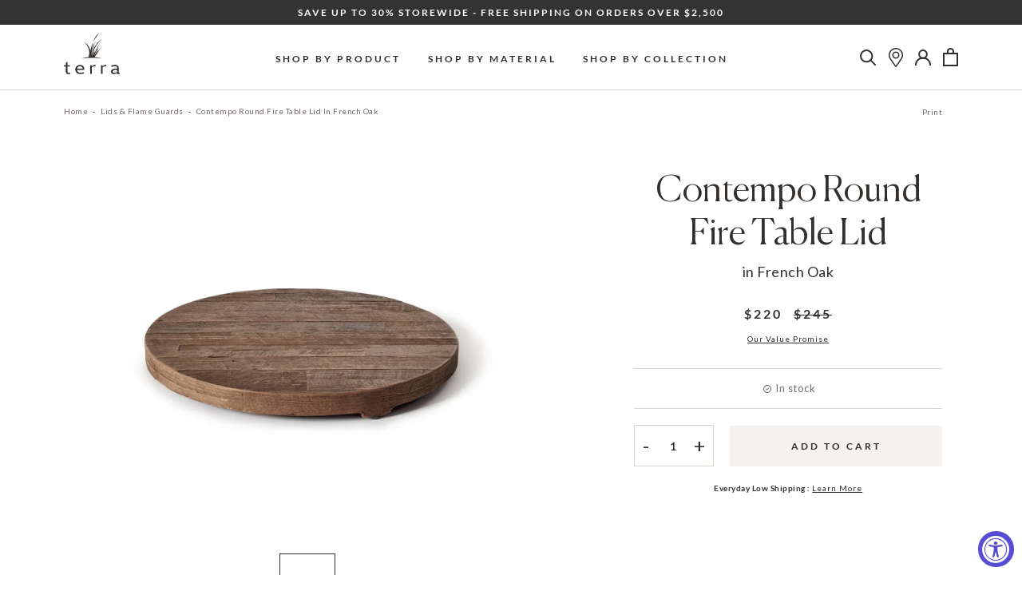

--- FILE ---
content_type: text/html; charset=utf-8
request_url: https://terraoutdoor.com/collections/lids/products/contempo-and-cosmopolitan-round-fire-table-cover-in-french-oak
body_size: 76416
content:
<!doctype html>

<html class="no-js" lang="en">
  <head>
    <meta charset="utf-8"> 
    <meta http-equiv="X-UA-Compatible" content="IE=edge,chrome=1">
    <meta name="viewport" content="width=device-width, initial-scale=1.0, height=device-height, minimum-scale=1.0, maximum-scale=5.0">
    <meta name="theme-color" content="">

<!-- Google Tag Manager -->
<script>(function(w,d,s,l,i){w[l]=w[l]||[];w[l].push({'gtm.start':
new Date().getTime(),event:'gtm.js'});var f=d.getElementsByTagName(s)[0],
j=d.createElement(s),dl=l!='dataLayer'?'&l='+l:'';j.async=true;j.src=
'https://www.googletagmanager.com/gtm.js?id='+i+dl;f.parentNode.insertBefore(j,f);
})(window,document,'script','dataLayer','GTM-KVLSMSD');</script>
<!-- End Google Tag Manager -->
    
    
    
    

    

    <title>
      Contempo Round Fire Table Lid in French Oak | Terra Outdoor Living
    </title><link rel="canonical" href="https://terraoutdoor.com/products/contempo-and-cosmopolitan-round-fire-table-cover-in-french-oak"><link rel="shortcut icon" href="//terraoutdoor.com/cdn/shop/files/terra-grass-favicon_96x.png?v=1693602953" type="image/png"><meta property="og:type" content="product">
  <meta property="og:title" content="Contempo Round Fire Table Lid in French Oak"><meta property="og:image" content="http://terraoutdoor.com/cdn/shop/products/french-oak-round-lid.jpg?v=1752529662">
    <meta property="og:image:secure_url" content="https://terraoutdoor.com/cdn/shop/products/french-oak-round-lid.jpg?v=1752529662">
    <meta property="og:image:width" content="1024">
    <meta property="og:image:height" content="1024"><meta property="product:price:amount" content="220.00">
  <meta property="product:price:currency" content="USD"><meta property="og:url" content="https://terraoutdoor.com/products/contempo-and-cosmopolitan-round-fire-table-cover-in-french-oak">
<meta property="og:site_name" content="Terra Outdoor Living"><meta name="twitter:card" content="summary"><meta name="twitter:title" content="Contempo Round Fire Table Lid in French Oak">
  <meta name="twitter:description" content="">
  <meta name="twitter:image" content="https://terraoutdoor.com/cdn/shop/products/french-oak-round-lid_600x600_crop_center.jpg?v=1752529662">
    <style>

  :root {
    --heading-font-family : Canela, sans-serif;
    --heading-font-weight : 300;
    --xl-heading-size : 160px;
    --xl-heading-size-mobile : 60px;
    --l-heading-size : 100px;
    --l-heading-size-mobile : 45px;
    --m-heading-size : 80px;
    --m-heading-size-mobile : 45px;
    --s-heading-size : 45px;
    --s-heading-size-mobile : 25px;
    --xs-heading-size : 35px;
    --xs-heading-size-mobile : 25px;

    --text-font-family : Lato, sans-serif;
    --text-font-weight : 400;

    --base-text-font-size   : 14px;
    --default-text-font-size: 14px;


    --background          : #ffffff;
    --background-rgb      : 255, 255, 255;
    --light-background    : #f4f1ee;
    --light-background-rgb: 244, 241, 238;
    --medium-background   : #dad4cb;
    --dark-background     : #746d69;
    --heading-color       : #332f2c;
    --text-color          : #332f2c;
    --sale-color          : #cc0000;
    --text-color-rgb      : 51, 47, 44;
    --text-color-light    : #746d69;
    --text-color-light-rgb: 116, 109, 105;
    --link-color          : #332f2c;
    --link-color-rgb      : 51, 47, 44;
    --border-color        : #dad4cb;
    --border-color-rgb    : 218, 212, 203;

    --button-background               : rgba(0,0,0,0);
    --button-background-rgb           : 0, 0, 0;
    --button-text-color               : #332f2c;
    --button-background-dark          : #332f2c;
    --button-text-dark                : #f4f1ee;
    --button-background-dark-hover    : #746D69;

    --header-background       : #ffffff;
    --header-heading-color    : #332f2c;
    --header-light-text-color : #6a6a6a;
    --logo-hover-color        : #c6a344;

    --footer-background    : #f4f1ee;
    --footer-text-color    : #332f2c;
    --footer-heading-color : #332f2c;
    --footer-border-color  : #d7d4d1;

    --navigation-background      : #ffffff;
    --navigation-background-rgb  : 255, 255, 255;
    --navigation-text-color      : #332f2c;
    --navigation-text-color-light: rgba(51, 47, 44, 0.5);

    --newsletter-popup-background     : #1c1b1b;
    --newsletter-popup-text-color     : #ffffff;
    --newsletter-popup-text-color-rgb : 255, 255, 255;

    --secondary-elements-background       : #1c1b1b;
    --secondary-elements-background-rgb   : 28, 27, 27;
    --secondary-elements-text-color       : #ffffff;
    --secondary-elements-text-color-light : rgba(255, 255, 255, 0.5);
    --secondary-elements-border-color     : rgba(255, 255, 255, 0.25);

    --product-sale-price-color    : #332f2c;
    --product-sale-price-color-rgb: 51, 47, 44;

    --decorative-image-bg: #dad4cb;
    --decorative-line: #746d69;
    --sections-bg: #f4f1ee;
    --product-sections-bg: #f9f8f6;
    --highlight-color:  #963333;;
    /* Products */

    --horizontal-spacing-four-products-per-row: 60px;
        --horizontal-spacing-two-products-per-row : 60px;

    --vertical-spacing-four-products-per-row: 60px;
        --vertical-spacing-two-products-per-row : 75px;

    /* Animation */
    --drawer-transition-timing: cubic-bezier(0.645, 0.045, 0.355, 1);
    --megamenu-transition-timing: cubic-bezier(.54,.25,.27,.78);
    --header-base-height: 80px; /* We set a default for browsers that do not support CSS variables */

    /* Cursors */
    --cursor-zoom-in-svg    : url(//terraoutdoor.com/cdn/shop/t/112/assets/cursor-zoom-in.svg?v=27581144781785207971744300971);
    --cursor-zoom-in-2x-svg : url(//terraoutdoor.com/cdn/shop/t/112/assets/cursor-zoom-in-2x.svg?v=123291798238370756171744300971);
  }
</style>

<script>
  // IE11 does not have support for CSS variables, so we have to polyfill them
  if (!(((window || {}).CSS || {}).supports && window.CSS.supports('(--a: 0)'))) {
    const script = document.createElement('script');
    script.type = 'text/javascript';
    script.src = 'https://cdn.jsdelivr.net/npm/css-vars-ponyfill@2';
    script.onload = function() {
      cssVars({});
    };

    document.getElementsByTagName('head')[0].appendChild(script);
  }
</script>

    <script>window.performance && window.performance.mark && window.performance.mark('shopify.content_for_header.start');</script><meta name="google-site-verification" content="UWIeEwF3IwW4tV56nA5VB9FdKq2XjJo_Suq5MTEfpUw">
<meta name="facebook-domain-verification" content="9d3x51fnkkjvkl5qejc2uvdnc64rft">
<meta id="shopify-digital-wallet" name="shopify-digital-wallet" content="/51489865877/digital_wallets/dialog">
<meta name="shopify-checkout-api-token" content="8758170533af7efeccdc8f1a1258d5c4">
<link rel="alternate" type="application/json+oembed" href="https://terraoutdoor.com/products/contempo-and-cosmopolitan-round-fire-table-cover-in-french-oak.oembed">
<script async="async" src="/checkouts/internal/preloads.js?locale=en-US"></script>
<link rel="preconnect" href="https://shop.app" crossorigin="anonymous">
<script async="async" src="https://shop.app/checkouts/internal/preloads.js?locale=en-US&shop_id=51489865877" crossorigin="anonymous"></script>
<script id="apple-pay-shop-capabilities" type="application/json">{"shopId":51489865877,"countryCode":"US","currencyCode":"USD","merchantCapabilities":["supports3DS"],"merchantId":"gid:\/\/shopify\/Shop\/51489865877","merchantName":"Terra Outdoor Living","requiredBillingContactFields":["postalAddress","email","phone"],"requiredShippingContactFields":["postalAddress","email","phone"],"shippingType":"shipping","supportedNetworks":["visa","masterCard","amex","discover","elo","jcb"],"total":{"type":"pending","label":"Terra Outdoor Living","amount":"1.00"},"shopifyPaymentsEnabled":true,"supportsSubscriptions":true}</script>
<script id="shopify-features" type="application/json">{"accessToken":"8758170533af7efeccdc8f1a1258d5c4","betas":["rich-media-storefront-analytics"],"domain":"terraoutdoor.com","predictiveSearch":true,"shopId":51489865877,"locale":"en"}</script>
<script>var Shopify = Shopify || {};
Shopify.shop = "terra-outdoor-living-store.myshopify.com";
Shopify.locale = "en";
Shopify.currency = {"active":"USD","rate":"1.0"};
Shopify.country = "US";
Shopify.theme = {"name":"terra-outdoor\/main","id":150345285885,"schema_name":"Prestige","schema_version":"4.13.0","theme_store_id":null,"role":"main"};
Shopify.theme.handle = "null";
Shopify.theme.style = {"id":null,"handle":null};
Shopify.cdnHost = "terraoutdoor.com/cdn";
Shopify.routes = Shopify.routes || {};
Shopify.routes.root = "/";</script>
<script type="module">!function(o){(o.Shopify=o.Shopify||{}).modules=!0}(window);</script>
<script>!function(o){function n(){var o=[];function n(){o.push(Array.prototype.slice.apply(arguments))}return n.q=o,n}var t=o.Shopify=o.Shopify||{};t.loadFeatures=n(),t.autoloadFeatures=n()}(window);</script>
<script>
  window.ShopifyPay = window.ShopifyPay || {};
  window.ShopifyPay.apiHost = "shop.app\/pay";
  window.ShopifyPay.redirectState = null;
</script>
<script id="shop-js-analytics" type="application/json">{"pageType":"product"}</script>
<script defer="defer" async type="module" src="//terraoutdoor.com/cdn/shopifycloud/shop-js/modules/v2/client.init-shop-cart-sync_COMZFrEa.en.esm.js"></script>
<script defer="defer" async type="module" src="//terraoutdoor.com/cdn/shopifycloud/shop-js/modules/v2/chunk.common_CdXrxk3f.esm.js"></script>
<script type="module">
  await import("//terraoutdoor.com/cdn/shopifycloud/shop-js/modules/v2/client.init-shop-cart-sync_COMZFrEa.en.esm.js");
await import("//terraoutdoor.com/cdn/shopifycloud/shop-js/modules/v2/chunk.common_CdXrxk3f.esm.js");

  window.Shopify.SignInWithShop?.initShopCartSync?.({"fedCMEnabled":true,"windoidEnabled":true});

</script>
<script>
  window.Shopify = window.Shopify || {};
  if (!window.Shopify.featureAssets) window.Shopify.featureAssets = {};
  window.Shopify.featureAssets['shop-js'] = {"shop-cart-sync":["modules/v2/client.shop-cart-sync_CRSPkpKa.en.esm.js","modules/v2/chunk.common_CdXrxk3f.esm.js"],"init-fed-cm":["modules/v2/client.init-fed-cm_DO1JVZ96.en.esm.js","modules/v2/chunk.common_CdXrxk3f.esm.js"],"init-windoid":["modules/v2/client.init-windoid_hXardXh0.en.esm.js","modules/v2/chunk.common_CdXrxk3f.esm.js"],"init-shop-email-lookup-coordinator":["modules/v2/client.init-shop-email-lookup-coordinator_jpxQlUsx.en.esm.js","modules/v2/chunk.common_CdXrxk3f.esm.js"],"shop-toast-manager":["modules/v2/client.shop-toast-manager_C-K0q6-t.en.esm.js","modules/v2/chunk.common_CdXrxk3f.esm.js"],"shop-button":["modules/v2/client.shop-button_B6dBoDg5.en.esm.js","modules/v2/chunk.common_CdXrxk3f.esm.js"],"shop-login-button":["modules/v2/client.shop-login-button_BHRMsoBb.en.esm.js","modules/v2/chunk.common_CdXrxk3f.esm.js","modules/v2/chunk.modal_C89cmTvN.esm.js"],"shop-cash-offers":["modules/v2/client.shop-cash-offers_p6Pw3nax.en.esm.js","modules/v2/chunk.common_CdXrxk3f.esm.js","modules/v2/chunk.modal_C89cmTvN.esm.js"],"avatar":["modules/v2/client.avatar_BTnouDA3.en.esm.js"],"init-shop-cart-sync":["modules/v2/client.init-shop-cart-sync_COMZFrEa.en.esm.js","modules/v2/chunk.common_CdXrxk3f.esm.js"],"init-shop-for-new-customer-accounts":["modules/v2/client.init-shop-for-new-customer-accounts_BNQiNx4m.en.esm.js","modules/v2/client.shop-login-button_BHRMsoBb.en.esm.js","modules/v2/chunk.common_CdXrxk3f.esm.js","modules/v2/chunk.modal_C89cmTvN.esm.js"],"pay-button":["modules/v2/client.pay-button_CRuQ9trT.en.esm.js","modules/v2/chunk.common_CdXrxk3f.esm.js"],"init-customer-accounts-sign-up":["modules/v2/client.init-customer-accounts-sign-up_Q1yheB3t.en.esm.js","modules/v2/client.shop-login-button_BHRMsoBb.en.esm.js","modules/v2/chunk.common_CdXrxk3f.esm.js","modules/v2/chunk.modal_C89cmTvN.esm.js"],"checkout-modal":["modules/v2/client.checkout-modal_DtXVhFgQ.en.esm.js","modules/v2/chunk.common_CdXrxk3f.esm.js","modules/v2/chunk.modal_C89cmTvN.esm.js"],"init-customer-accounts":["modules/v2/client.init-customer-accounts_B5rMd0lj.en.esm.js","modules/v2/client.shop-login-button_BHRMsoBb.en.esm.js","modules/v2/chunk.common_CdXrxk3f.esm.js","modules/v2/chunk.modal_C89cmTvN.esm.js"],"lead-capture":["modules/v2/client.lead-capture_CmGCXBh3.en.esm.js","modules/v2/chunk.common_CdXrxk3f.esm.js","modules/v2/chunk.modal_C89cmTvN.esm.js"],"shop-follow-button":["modules/v2/client.shop-follow-button_CV5C02lv.en.esm.js","modules/v2/chunk.common_CdXrxk3f.esm.js","modules/v2/chunk.modal_C89cmTvN.esm.js"],"shop-login":["modules/v2/client.shop-login_Bz_Zm_XZ.en.esm.js","modules/v2/chunk.common_CdXrxk3f.esm.js","modules/v2/chunk.modal_C89cmTvN.esm.js"],"payment-terms":["modules/v2/client.payment-terms_D7XnU2ez.en.esm.js","modules/v2/chunk.common_CdXrxk3f.esm.js","modules/v2/chunk.modal_C89cmTvN.esm.js"]};
</script>
<script>(function() {
  var isLoaded = false;
  function asyncLoad() {
    if (isLoaded) return;
    isLoaded = true;
    var urls = ["https:\/\/accessibly.app\/public\/widget\/run.js?shop=terra-outdoor-living-store.myshopify.com","https:\/\/searchanise-ef84.kxcdn.com\/widgets\/shopify\/init.js?a=0F6p0B7N3M\u0026shop=terra-outdoor-living-store.myshopify.com"];
    for (var i = 0; i < urls.length; i++) {
      var s = document.createElement('script');
      s.type = 'text/javascript';
      s.async = true;
      s.src = urls[i];
      var x = document.getElementsByTagName('script')[0];
      x.parentNode.insertBefore(s, x);
    }
  };
  if(window.attachEvent) {
    window.attachEvent('onload', asyncLoad);
  } else {
    window.addEventListener('load', asyncLoad, false);
  }
})();</script>
<script id="__st">var __st={"a":51489865877,"offset":-28800,"reqid":"07c1546a-be5b-4f55-ab50-617c23a9ac8b-1763426593","pageurl":"terraoutdoor.com\/collections\/lids\/products\/contempo-and-cosmopolitan-round-fire-table-cover-in-french-oak","u":"7fd9b206ee38","p":"product","rtyp":"product","rid":7728010526973};</script>
<script>window.ShopifyPaypalV4VisibilityTracking = true;</script>
<script id="captcha-bootstrap">!function(){'use strict';const t='contact',e='account',n='new_comment',o=[[t,t],['blogs',n],['comments',n],[t,'customer']],c=[[e,'customer_login'],[e,'guest_login'],[e,'recover_customer_password'],[e,'create_customer']],r=t=>t.map((([t,e])=>`form[action*='/${t}']:not([data-nocaptcha='true']) input[name='form_type'][value='${e}']`)).join(','),a=t=>()=>t?[...document.querySelectorAll(t)].map((t=>t.form)):[];function s(){const t=[...o],e=r(t);return a(e)}const i='password',u='form_key',d=['recaptcha-v3-token','g-recaptcha-response','h-captcha-response',i],f=()=>{try{return window.sessionStorage}catch{return}},m='__shopify_v',_=t=>t.elements[u];function p(t,e,n=!1){try{const o=window.sessionStorage,c=JSON.parse(o.getItem(e)),{data:r}=function(t){const{data:e,action:n}=t;return t[m]||n?{data:e,action:n}:{data:t,action:n}}(c);for(const[e,n]of Object.entries(r))t.elements[e]&&(t.elements[e].value=n);n&&o.removeItem(e)}catch(o){console.error('form repopulation failed',{error:o})}}const l='form_type',E='cptcha';function T(t){t.dataset[E]=!0}const w=window,h=w.document,L='Shopify',v='ce_forms',y='captcha';let A=!1;((t,e)=>{const n=(g='f06e6c50-85a8-45c8-87d0-21a2b65856fe',I='https://cdn.shopify.com/shopifycloud/storefront-forms-hcaptcha/ce_storefront_forms_captcha_hcaptcha.v1.5.2.iife.js',D={infoText:'Protected by hCaptcha',privacyText:'Privacy',termsText:'Terms'},(t,e,n)=>{const o=w[L][v],c=o.bindForm;if(c)return c(t,g,e,D).then(n);var r;o.q.push([[t,g,e,D],n]),r=I,A||(h.body.append(Object.assign(h.createElement('script'),{id:'captcha-provider',async:!0,src:r})),A=!0)});var g,I,D;w[L]=w[L]||{},w[L][v]=w[L][v]||{},w[L][v].q=[],w[L][y]=w[L][y]||{},w[L][y].protect=function(t,e){n(t,void 0,e),T(t)},Object.freeze(w[L][y]),function(t,e,n,w,h,L){const[v,y,A,g]=function(t,e,n){const i=e?o:[],u=t?c:[],d=[...i,...u],f=r(d),m=r(i),_=r(d.filter((([t,e])=>n.includes(e))));return[a(f),a(m),a(_),s()]}(w,h,L),I=t=>{const e=t.target;return e instanceof HTMLFormElement?e:e&&e.form},D=t=>v().includes(t);t.addEventListener('submit',(t=>{const e=I(t);if(!e)return;const n=D(e)&&!e.dataset.hcaptchaBound&&!e.dataset.recaptchaBound,o=_(e),c=g().includes(e)&&(!o||!o.value);(n||c)&&t.preventDefault(),c&&!n&&(function(t){try{if(!f())return;!function(t){const e=f();if(!e)return;const n=_(t);if(!n)return;const o=n.value;o&&e.removeItem(o)}(t);const e=Array.from(Array(32),(()=>Math.random().toString(36)[2])).join('');!function(t,e){_(t)||t.append(Object.assign(document.createElement('input'),{type:'hidden',name:u})),t.elements[u].value=e}(t,e),function(t,e){const n=f();if(!n)return;const o=[...t.querySelectorAll(`input[type='${i}']`)].map((({name:t})=>t)),c=[...d,...o],r={};for(const[a,s]of new FormData(t).entries())c.includes(a)||(r[a]=s);n.setItem(e,JSON.stringify({[m]:1,action:t.action,data:r}))}(t,e)}catch(e){console.error('failed to persist form',e)}}(e),e.submit())}));const S=(t,e)=>{t&&!t.dataset[E]&&(n(t,e.some((e=>e===t))),T(t))};for(const o of['focusin','change'])t.addEventListener(o,(t=>{const e=I(t);D(e)&&S(e,y())}));const B=e.get('form_key'),M=e.get(l),P=B&&M;t.addEventListener('DOMContentLoaded',(()=>{const t=y();if(P)for(const e of t)e.elements[l].value===M&&p(e,B);[...new Set([...A(),...v().filter((t=>'true'===t.dataset.shopifyCaptcha))])].forEach((e=>S(e,t)))}))}(h,new URLSearchParams(w.location.search),n,t,e,['guest_login'])})(!0,!0)}();</script>
<script integrity="sha256-52AcMU7V7pcBOXWImdc/TAGTFKeNjmkeM1Pvks/DTgc=" data-source-attribution="shopify.loadfeatures" defer="defer" src="//terraoutdoor.com/cdn/shopifycloud/storefront/assets/storefront/load_feature-81c60534.js" crossorigin="anonymous"></script>
<script crossorigin="anonymous" defer="defer" src="//terraoutdoor.com/cdn/shopifycloud/storefront/assets/shopify_pay/storefront-65b4c6d7.js?v=20250812"></script>
<script data-source-attribution="shopify.dynamic_checkout.dynamic.init">var Shopify=Shopify||{};Shopify.PaymentButton=Shopify.PaymentButton||{isStorefrontPortableWallets:!0,init:function(){window.Shopify.PaymentButton.init=function(){};var t=document.createElement("script");t.src="https://terraoutdoor.com/cdn/shopifycloud/portable-wallets/latest/portable-wallets.en.js",t.type="module",document.head.appendChild(t)}};
</script>
<script data-source-attribution="shopify.dynamic_checkout.buyer_consent">
  function portableWalletsHideBuyerConsent(e){var t=document.getElementById("shopify-buyer-consent"),n=document.getElementById("shopify-subscription-policy-button");t&&n&&(t.classList.add("hidden"),t.setAttribute("aria-hidden","true"),n.removeEventListener("click",e))}function portableWalletsShowBuyerConsent(e){var t=document.getElementById("shopify-buyer-consent"),n=document.getElementById("shopify-subscription-policy-button");t&&n&&(t.classList.remove("hidden"),t.removeAttribute("aria-hidden"),n.addEventListener("click",e))}window.Shopify?.PaymentButton&&(window.Shopify.PaymentButton.hideBuyerConsent=portableWalletsHideBuyerConsent,window.Shopify.PaymentButton.showBuyerConsent=portableWalletsShowBuyerConsent);
</script>
<script data-source-attribution="shopify.dynamic_checkout.cart.bootstrap">document.addEventListener("DOMContentLoaded",(function(){function t(){return document.querySelector("shopify-accelerated-checkout-cart, shopify-accelerated-checkout")}if(t())Shopify.PaymentButton.init();else{new MutationObserver((function(e,n){t()&&(Shopify.PaymentButton.init(),n.disconnect())})).observe(document.body,{childList:!0,subtree:!0})}}));
</script>
<link id="shopify-accelerated-checkout-styles" rel="stylesheet" media="screen" href="https://terraoutdoor.com/cdn/shopifycloud/portable-wallets/latest/accelerated-checkout-backwards-compat.css" crossorigin="anonymous">
<style id="shopify-accelerated-checkout-cart">
        #shopify-buyer-consent {
  margin-top: 1em;
  display: inline-block;
  width: 100%;
}

#shopify-buyer-consent.hidden {
  display: none;
}

#shopify-subscription-policy-button {
  background: none;
  border: none;
  padding: 0;
  text-decoration: underline;
  font-size: inherit;
  cursor: pointer;
}

#shopify-subscription-policy-button::before {
  box-shadow: none;
}

      </style>

<script>window.performance && window.performance.mark && window.performance.mark('shopify.content_for_header.end');</script>

    <link rel="stylesheet" href="//terraoutdoor.com/cdn/shop/t/112/assets/theme.css?v=138073467452458994831758223772">

    <link href="//terraoutdoor.com/cdn/shop/t/112/assets/slick.min.css?v=100431963982089937591744300776" rel="stylesheet" type="text/css" media="all" />
    <link href="//terraoutdoor.com/cdn/shop/t/112/assets/aos.min.css?v=18405724247652668961744300775" rel="stylesheet" type="text/css" media="all" />
    <link href="//terraoutdoor.com/cdn/shop/t/112/assets/custom.scss.css?v=181777533530899846391744300971" rel="stylesheet" type="text/css" media="all" />
    <link rel="stylesheet" media="print" href="//terraoutdoor.com/cdn/shop/t/112/assets/print.css?v=16054301754902181881744300775">
    <script>// This allows to expose several variables to the global scope, to be used in scripts
      window.theme = {
        pageType: "product",
        moneyFormat: "${{amount}}",
        moneyWithCurrencyFormat: "${{amount}} USD",
        productImageSize: "natural",
        searchMode: "product",
        showPageTransition: false,
        showElementStaggering: false,
        showImageZooming: true
      };

      window.routes = {
        rootUrl: "\/",
        rootUrlWithoutSlash: '',
        cartUrl: "\/cart",
        cartAddUrl: "\/cart\/add",
        cartChangeUrl: "\/cart\/change",
        searchUrl: "\/search",
        productRecommendationsUrl: "\/recommendations\/products"
      };

      window.languages = {
        cartAddNote: "Add Order Note",
        cartEditNote: "Edit Order Note",
        productImageLoadingError: "This image could not be loaded. Please try to reload the page.",
        productFormAddToCart: "Add to cart",
        productFormUnavailable: "Unavailable",
        productFormSoldOut: "Out of stock",
        shippingEstimatorOneResult: "1 option available:",
        shippingEstimatorMoreResults: "{{count}} options available:",
        shippingEstimatorNoResults: "No shipping could be found"
      };

      window.lazySizesConfig = {
        loadHidden: false,
        hFac: 0.5,
        expFactor: 2,
        ricTimeout: 150,
        lazyClass: 'Image--lazyLoad',
        loadingClass: 'Image--lazyLoading',
        loadedClass: 'Image--lazyLoaded'
      };

      document.documentElement.className = document.documentElement.className.replace('no-js', 'js');
      document.documentElement.style.setProperty('--window-height', window.innerHeight + 'px');

      // We do a quick detection of some features (we could use Modernizr but for so little...)
      (function() {
        document.documentElement.className += ((window.CSS && window.CSS.supports('(position: sticky) or (position: -webkit-sticky)')) ? ' supports-sticky' : ' no-supports-sticky');
        document.documentElement.className += (window.matchMedia('(-moz-touch-enabled: 1), (hover: none)')).matches ? ' no-supports-hover' : ' supports-hover';
      }());
    </script>

    <script src="//terraoutdoor.com/cdn/shop/t/112/assets/lazysizes.min.js?v=174358363404432586981744300774" async></script><script src="//terraoutdoor.com/cdn/shop/t/112/assets/jquery-3.6.0.min.js?v=115860211936397945481744300776" type="text/javascript"></script>

    <script src="https://polyfill-fastly.net/v3/polyfill.min.js?unknown=polyfill&features=fetch,Element.prototype.closest,Element.prototype.remove,Element.prototype.classList,Array.prototype.includes,Array.prototype.fill,Object.assign,CustomEvent,IntersectionObserver,IntersectionObserverEntry,URL" defer></script>
    <script src="//terraoutdoor.com/cdn/shop/t/112/assets/libs.min.js?v=26178543184394469741744300774" defer></script>
    <script src="//terraoutdoor.com/cdn/shop/t/112/assets/slick.min.js?v=137854379748585577071744300776" defer></script>
    <script src="//terraoutdoor.com/cdn/shop/t/112/assets/aos.min.js?v=175528031473381956261744300775" defer></script>
    <script src="//terraoutdoor.com/cdn/shop/t/112/assets/jquery.textillate.js?v=32846905933334534451744300774" defer></script>
    <script src="//terraoutdoor.com/cdn/shop/t/112/assets/jquery.lettering.js?v=87061955938517647011744300773" defer></script>
    <script src="//terraoutdoor.com/cdn/shop/t/112/assets/jquery.fittext.js?v=11893939464186870671744300777" defer></script>
    <script src="//terraoutdoor.com/cdn/shop/t/112/assets/basicScroll.min.js?v=179907998194728535341744300776" defer></script>
    <script src="//terraoutdoor.com/cdn/shop/t/112/assets/tooltips.js?v=178654193285032136221744300774" defer></script>
    <script src="//terraoutdoor.com/cdn/shop/t/112/assets/theme.js?v=85446517556923600861744673275" defer></script>
    <script src="//terraoutdoor.com/cdn/shop/t/112/assets/custom.js?v=89529682316718369511744300774" defer></script>

    <script>
      (function () {
        window.onpageshow = function() {
          if (window.theme.showPageTransition) {
            var pageTransition = document.querySelector('.PageTransition');

            if (pageTransition) {
              pageTransition.style.visibility = 'visible';
              pageTransition.style.opacity = '0';
            }
          }

          // When the page is loaded from the cache, we have to reload the cart content
          document.documentElement.dispatchEvent(new CustomEvent('cart:refresh', {
            bubbles: true
          }));
        };
      })();
    </script>

    
  <script type="application/ld+json">
  {
    "@context": "http://schema.org",
    "@type": "Product",
    "offers": [{
          "@type": "Offer",
          "name": "Default Title",
          "availability":"https://schema.org/InStock",
          "price": 220.0,
          "priceCurrency": "USD",
          "priceValidUntil": "2025-11-27","sku": "8100-FO","url": "/products/contempo-and-cosmopolitan-round-fire-table-cover-in-french-oak?variant=42967569793277"
        }
],
    "brand": {
      "name": "Robert H Peterson"
    },
    "name": "Contempo Round Fire Table Lid in French Oak",
    "description": "",
    "category": "",
    "url": "/products/contempo-and-cosmopolitan-round-fire-table-cover-in-french-oak",
    "sku": "8100-FO",
    "image": {
      "@type": "ImageObject",
      "url": "https://terraoutdoor.com/cdn/shop/products/french-oak-round-lid_1024x.jpg?v=1752529662",
      "image": "https://terraoutdoor.com/cdn/shop/products/french-oak-round-lid_1024x.jpg?v=1752529662",
      "name": "Contempo Round Fire Table Lid in French Oak",
      "width": "1024",
      "height": "1024"
    }
  }
  </script>



  <script type="application/ld+json">
  {
    "@context": "http://schema.org",
    "@type": "BreadcrumbList",
  "itemListElement": [{
      "@type": "ListItem",
      "position": 1,
      "name": "Translation missing: en.general.breadcrumb.home",
      "item": "https://terraoutdoor.com"
    },{
          "@type": "ListItem",
          "position": 2,
          "name": "Lids \u0026 Flame Guards",
          "item": "https://terraoutdoor.com/collections/lids"
        }, {
          "@type": "ListItem",
          "position": 3,
          "name": "Contempo Round Fire Table Lid in French Oak",
          "item": "https://terraoutdoor.com/collections/lids/products/contempo-and-cosmopolitan-round-fire-table-cover-in-french-oak"
        }]
  }
  </script>

    
  <!-- Global site tag (gtag.js) - Google Ads: 1060646815 -->
<script async src="https://www.googletagmanager.com/gtag/js?id=AW-1060646815"></script>
<script>
  window.dataLayer = window.dataLayer || [];
  function gtag(){dataLayer.push(arguments);}
  gtag('js', new Date());

  gtag('config', 'AW-1060646815');
</script>
    
<script>(function(w,d,t,r,u){var f,n,i;w[u]=w[u]||[],f=function(){var o={ti:"144000847"};o.q=w[u],w[u]=new UET(o),w[u].push("pageLoad")},n=d.createElement(t),n.src=r,n.async=1,n.onload=n.onreadystatechange=function(){var s=this.readyState;s&&s!=="loaded"&&s!=="complete"||(f(),n.onload=n.onreadystatechange=null)},i=d.getElementsByTagName(t)[0],i.parentNode.insertBefore(n,i)})(window,document,"script","//bat.bing.com/bat.js","uetq");</script>    
  

<style>
  .sw-instagram-container div:empty{
        display: block !important;
  }
</style> <!-- BEGIN app block: shopify://apps/klaviyo-email-marketing-sms/blocks/klaviyo-onsite-embed/2632fe16-c075-4321-a88b-50b567f42507 -->












  <script async src="https://static.klaviyo.com/onsite/js/WKYmvM/klaviyo.js?company_id=WKYmvM"></script>
  <script>!function(){if(!window.klaviyo){window._klOnsite=window._klOnsite||[];try{window.klaviyo=new Proxy({},{get:function(n,i){return"push"===i?function(){var n;(n=window._klOnsite).push.apply(n,arguments)}:function(){for(var n=arguments.length,o=new Array(n),w=0;w<n;w++)o[w]=arguments[w];var t="function"==typeof o[o.length-1]?o.pop():void 0,e=new Promise((function(n){window._klOnsite.push([i].concat(o,[function(i){t&&t(i),n(i)}]))}));return e}}})}catch(n){window.klaviyo=window.klaviyo||[],window.klaviyo.push=function(){var n;(n=window._klOnsite).push.apply(n,arguments)}}}}();</script>

  
    <script id="viewed_product">
      if (item == null) {
        var _learnq = _learnq || [];

        var MetafieldReviews = null
        var MetafieldYotpoRating = null
        var MetafieldYotpoCount = null
        var MetafieldLooxRating = null
        var MetafieldLooxCount = null
        var okendoProduct = null
        var okendoProductReviewCount = null
        var okendoProductReviewAverageValue = null
        try {
          // The following fields are used for Customer Hub recently viewed in order to add reviews.
          // This information is not part of __kla_viewed. Instead, it is part of __kla_viewed_reviewed_items
          MetafieldReviews = {};
          MetafieldYotpoRating = null
          MetafieldYotpoCount = null
          MetafieldLooxRating = null
          MetafieldLooxCount = null

          okendoProduct = null
          // If the okendo metafield is not legacy, it will error, which then requires the new json formatted data
          if (okendoProduct && 'error' in okendoProduct) {
            okendoProduct = null
          }
          okendoProductReviewCount = okendoProduct ? okendoProduct.reviewCount : null
          okendoProductReviewAverageValue = okendoProduct ? okendoProduct.reviewAverageValue : null
        } catch (error) {
          console.error('Error in Klaviyo onsite reviews tracking:', error);
        }

        var item = {
          Name: "Contempo Round Fire Table Lid in French Oak",
          ProductID: 7728010526973,
          Categories: ["Fire","Lids \u0026 Flame Guards","Round Fire Tables"],
          ImageURL: "https://terraoutdoor.com/cdn/shop/products/french-oak-round-lid_grande.jpg?v=1752529662",
          URL: "https://terraoutdoor.com/products/contempo-and-cosmopolitan-round-fire-table-cover-in-french-oak",
          Brand: "Robert H Peterson",
          Price: "$220.00",
          Value: "220.00",
          CompareAtPrice: "$245.00"
        };
        _learnq.push(['track', 'Viewed Product', item]);
        _learnq.push(['trackViewedItem', {
          Title: item.Name,
          ItemId: item.ProductID,
          Categories: item.Categories,
          ImageUrl: item.ImageURL,
          Url: item.URL,
          Metadata: {
            Brand: item.Brand,
            Price: item.Price,
            Value: item.Value,
            CompareAtPrice: item.CompareAtPrice
          },
          metafields:{
            reviews: MetafieldReviews,
            yotpo:{
              rating: MetafieldYotpoRating,
              count: MetafieldYotpoCount,
            },
            loox:{
              rating: MetafieldLooxRating,
              count: MetafieldLooxCount,
            },
            okendo: {
              rating: okendoProductReviewAverageValue,
              count: okendoProductReviewCount,
            }
          }
        }]);
      }
    </script>
  




  <script>
    window.klaviyoReviewsProductDesignMode = false
  </script>







<!-- END app block --><script src="https://cdn.shopify.com/extensions/019a0131-ca1b-7172-a6b1-2fadce39ca6e/accessibly-28/assets/acc-main.js" type="text/javascript" defer="defer"></script>
<script src="https://cdn.shopify.com/extensions/0199cd72-44c5-7362-9115-96a515fca7d8/socialwidget-instafeed-73/assets/social-widget.min.js" type="text/javascript" defer="defer"></script>
<link href="https://monorail-edge.shopifysvc.com" rel="dns-prefetch">
<script>(function(){if ("sendBeacon" in navigator && "performance" in window) {try {var session_token_from_headers = performance.getEntriesByType('navigation')[0].serverTiming.find(x => x.name == '_s').description;} catch {var session_token_from_headers = undefined;}var session_cookie_matches = document.cookie.match(/_shopify_s=([^;]*)/);var session_token_from_cookie = session_cookie_matches && session_cookie_matches.length === 2 ? session_cookie_matches[1] : "";var session_token = session_token_from_headers || session_token_from_cookie || "";function handle_abandonment_event(e) {var entries = performance.getEntries().filter(function(entry) {return /monorail-edge.shopifysvc.com/.test(entry.name);});if (!window.abandonment_tracked && entries.length === 0) {window.abandonment_tracked = true;var currentMs = Date.now();var navigation_start = performance.timing.navigationStart;var payload = {shop_id: 51489865877,url: window.location.href,navigation_start,duration: currentMs - navigation_start,session_token,page_type: "product"};window.navigator.sendBeacon("https://monorail-edge.shopifysvc.com/v1/produce", JSON.stringify({schema_id: "online_store_buyer_site_abandonment/1.1",payload: payload,metadata: {event_created_at_ms: currentMs,event_sent_at_ms: currentMs}}));}}window.addEventListener('pagehide', handle_abandonment_event);}}());</script>
<script id="web-pixels-manager-setup">(function e(e,d,r,n,o){if(void 0===o&&(o={}),!Boolean(null===(a=null===(i=window.Shopify)||void 0===i?void 0:i.analytics)||void 0===a?void 0:a.replayQueue)){var i,a;window.Shopify=window.Shopify||{};var t=window.Shopify;t.analytics=t.analytics||{};var s=t.analytics;s.replayQueue=[],s.publish=function(e,d,r){return s.replayQueue.push([e,d,r]),!0};try{self.performance.mark("wpm:start")}catch(e){}var l=function(){var e={modern:/Edge?\/(1{2}[4-9]|1[2-9]\d|[2-9]\d{2}|\d{4,})\.\d+(\.\d+|)|Firefox\/(1{2}[4-9]|1[2-9]\d|[2-9]\d{2}|\d{4,})\.\d+(\.\d+|)|Chrom(ium|e)\/(9{2}|\d{3,})\.\d+(\.\d+|)|(Maci|X1{2}).+ Version\/(15\.\d+|(1[6-9]|[2-9]\d|\d{3,})\.\d+)([,.]\d+|)( \(\w+\)|)( Mobile\/\w+|) Safari\/|Chrome.+OPR\/(9{2}|\d{3,})\.\d+\.\d+|(CPU[ +]OS|iPhone[ +]OS|CPU[ +]iPhone|CPU IPhone OS|CPU iPad OS)[ +]+(15[._]\d+|(1[6-9]|[2-9]\d|\d{3,})[._]\d+)([._]\d+|)|Android:?[ /-](13[3-9]|1[4-9]\d|[2-9]\d{2}|\d{4,})(\.\d+|)(\.\d+|)|Android.+Firefox\/(13[5-9]|1[4-9]\d|[2-9]\d{2}|\d{4,})\.\d+(\.\d+|)|Android.+Chrom(ium|e)\/(13[3-9]|1[4-9]\d|[2-9]\d{2}|\d{4,})\.\d+(\.\d+|)|SamsungBrowser\/([2-9]\d|\d{3,})\.\d+/,legacy:/Edge?\/(1[6-9]|[2-9]\d|\d{3,})\.\d+(\.\d+|)|Firefox\/(5[4-9]|[6-9]\d|\d{3,})\.\d+(\.\d+|)|Chrom(ium|e)\/(5[1-9]|[6-9]\d|\d{3,})\.\d+(\.\d+|)([\d.]+$|.*Safari\/(?![\d.]+ Edge\/[\d.]+$))|(Maci|X1{2}).+ Version\/(10\.\d+|(1[1-9]|[2-9]\d|\d{3,})\.\d+)([,.]\d+|)( \(\w+\)|)( Mobile\/\w+|) Safari\/|Chrome.+OPR\/(3[89]|[4-9]\d|\d{3,})\.\d+\.\d+|(CPU[ +]OS|iPhone[ +]OS|CPU[ +]iPhone|CPU IPhone OS|CPU iPad OS)[ +]+(10[._]\d+|(1[1-9]|[2-9]\d|\d{3,})[._]\d+)([._]\d+|)|Android:?[ /-](13[3-9]|1[4-9]\d|[2-9]\d{2}|\d{4,})(\.\d+|)(\.\d+|)|Mobile Safari.+OPR\/([89]\d|\d{3,})\.\d+\.\d+|Android.+Firefox\/(13[5-9]|1[4-9]\d|[2-9]\d{2}|\d{4,})\.\d+(\.\d+|)|Android.+Chrom(ium|e)\/(13[3-9]|1[4-9]\d|[2-9]\d{2}|\d{4,})\.\d+(\.\d+|)|Android.+(UC? ?Browser|UCWEB|U3)[ /]?(15\.([5-9]|\d{2,})|(1[6-9]|[2-9]\d|\d{3,})\.\d+)\.\d+|SamsungBrowser\/(5\.\d+|([6-9]|\d{2,})\.\d+)|Android.+MQ{2}Browser\/(14(\.(9|\d{2,})|)|(1[5-9]|[2-9]\d|\d{3,})(\.\d+|))(\.\d+|)|K[Aa][Ii]OS\/(3\.\d+|([4-9]|\d{2,})\.\d+)(\.\d+|)/},d=e.modern,r=e.legacy,n=navigator.userAgent;return n.match(d)?"modern":n.match(r)?"legacy":"unknown"}(),u="modern"===l?"modern":"legacy",c=(null!=n?n:{modern:"",legacy:""})[u],f=function(e){return[e.baseUrl,"/wpm","/b",e.hashVersion,"modern"===e.buildTarget?"m":"l",".js"].join("")}({baseUrl:d,hashVersion:r,buildTarget:u}),m=function(e){var d=e.version,r=e.bundleTarget,n=e.surface,o=e.pageUrl,i=e.monorailEndpoint;return{emit:function(e){var a=e.status,t=e.errorMsg,s=(new Date).getTime(),l=JSON.stringify({metadata:{event_sent_at_ms:s},events:[{schema_id:"web_pixels_manager_load/3.1",payload:{version:d,bundle_target:r,page_url:o,status:a,surface:n,error_msg:t},metadata:{event_created_at_ms:s}}]});if(!i)return console&&console.warn&&console.warn("[Web Pixels Manager] No Monorail endpoint provided, skipping logging."),!1;try{return self.navigator.sendBeacon.bind(self.navigator)(i,l)}catch(e){}var u=new XMLHttpRequest;try{return u.open("POST",i,!0),u.setRequestHeader("Content-Type","text/plain"),u.send(l),!0}catch(e){return console&&console.warn&&console.warn("[Web Pixels Manager] Got an unhandled error while logging to Monorail."),!1}}}}({version:r,bundleTarget:l,surface:e.surface,pageUrl:self.location.href,monorailEndpoint:e.monorailEndpoint});try{o.browserTarget=l,function(e){var d=e.src,r=e.async,n=void 0===r||r,o=e.onload,i=e.onerror,a=e.sri,t=e.scriptDataAttributes,s=void 0===t?{}:t,l=document.createElement("script"),u=document.querySelector("head"),c=document.querySelector("body");if(l.async=n,l.src=d,a&&(l.integrity=a,l.crossOrigin="anonymous"),s)for(var f in s)if(Object.prototype.hasOwnProperty.call(s,f))try{l.dataset[f]=s[f]}catch(e){}if(o&&l.addEventListener("load",o),i&&l.addEventListener("error",i),u)u.appendChild(l);else{if(!c)throw new Error("Did not find a head or body element to append the script");c.appendChild(l)}}({src:f,async:!0,onload:function(){if(!function(){var e,d;return Boolean(null===(d=null===(e=window.Shopify)||void 0===e?void 0:e.analytics)||void 0===d?void 0:d.initialized)}()){var d=window.webPixelsManager.init(e)||void 0;if(d){var r=window.Shopify.analytics;r.replayQueue.forEach((function(e){var r=e[0],n=e[1],o=e[2];d.publishCustomEvent(r,n,o)})),r.replayQueue=[],r.publish=d.publishCustomEvent,r.visitor=d.visitor,r.initialized=!0}}},onerror:function(){return m.emit({status:"failed",errorMsg:"".concat(f," has failed to load")})},sri:function(e){var d=/^sha384-[A-Za-z0-9+/=]+$/;return"string"==typeof e&&d.test(e)}(c)?c:"",scriptDataAttributes:o}),m.emit({status:"loading"})}catch(e){m.emit({status:"failed",errorMsg:(null==e?void 0:e.message)||"Unknown error"})}}})({shopId: 51489865877,storefrontBaseUrl: "https://terraoutdoor.com",extensionsBaseUrl: "https://extensions.shopifycdn.com/cdn/shopifycloud/web-pixels-manager",monorailEndpoint: "https://monorail-edge.shopifysvc.com/unstable/produce_batch",surface: "storefront-renderer",enabledBetaFlags: ["2dca8a86"],webPixelsConfigList: [{"id":"1050771709","configuration":"{\"config\":\"{\\\"google_tag_ids\\\":[\\\"G-PTD0Z55S4K\\\",\\\"GT-K4ZNJ32\\\",\\\"AW-1060646815\\\"],\\\"target_country\\\":\\\"US\\\",\\\"gtag_events\\\":[{\\\"type\\\":\\\"begin_checkout\\\",\\\"action_label\\\":[\\\"G-PTD0Z55S4K\\\",\\\"AW-1060646815\\\"]},{\\\"type\\\":\\\"search\\\",\\\"action_label\\\":[\\\"G-PTD0Z55S4K\\\",\\\"AW-1060646815\\\"]},{\\\"type\\\":\\\"view_item\\\",\\\"action_label\\\":[\\\"G-PTD0Z55S4K\\\",\\\"MC-0NY26L6X0F\\\",\\\"AW-1060646815\\\"]},{\\\"type\\\":\\\"purchase\\\",\\\"action_label\\\":[\\\"G-PTD0Z55S4K\\\",\\\"MC-0NY26L6X0F\\\",\\\"AW-1060646815\\\/s-UKCPSvlc0CEJ_f4PkD\\\",\\\"AW-1060646815\\\"]},{\\\"type\\\":\\\"page_view\\\",\\\"action_label\\\":[\\\"G-PTD0Z55S4K\\\",\\\"MC-0NY26L6X0F\\\",\\\"AW-1060646815\\\"]},{\\\"type\\\":\\\"add_payment_info\\\",\\\"action_label\\\":[\\\"G-PTD0Z55S4K\\\",\\\"AW-1060646815\\\"]},{\\\"type\\\":\\\"add_to_cart\\\",\\\"action_label\\\":[\\\"G-PTD0Z55S4K\\\",\\\"AW-1060646815\\\"]}],\\\"enable_monitoring_mode\\\":false}\"}","eventPayloadVersion":"v1","runtimeContext":"OPEN","scriptVersion":"b2a88bafab3e21179ed38636efcd8a93","type":"APP","apiClientId":1780363,"privacyPurposes":[],"dataSharingAdjustments":{"protectedCustomerApprovalScopes":["read_customer_address","read_customer_email","read_customer_name","read_customer_personal_data","read_customer_phone"]}},{"id":"1050706173","configuration":"{\"ti\":\"175028319\",\"endpoint\":\"https:\/\/bat.bing.com\/action\/0\"}","eventPayloadVersion":"v1","runtimeContext":"STRICT","scriptVersion":"5ee93563fe31b11d2d65e2f09a5229dc","type":"APP","apiClientId":2997493,"privacyPurposes":["ANALYTICS","MARKETING","SALE_OF_DATA"],"dataSharingAdjustments":{"protectedCustomerApprovalScopes":["read_customer_personal_data"]}},{"id":"602734845","configuration":"{\"apiKey\":\"0F6p0B7N3M\", \"host\":\"searchserverapi.com\"}","eventPayloadVersion":"v1","runtimeContext":"STRICT","scriptVersion":"5559ea45e47b67d15b30b79e7c6719da","type":"APP","apiClientId":578825,"privacyPurposes":["ANALYTICS"],"dataSharingAdjustments":{"protectedCustomerApprovalScopes":["read_customer_personal_data"]}},{"id":"178520317","configuration":"{\"pixel_id\":\"708403056263585\",\"pixel_type\":\"facebook_pixel\",\"metaapp_system_user_token\":\"-\"}","eventPayloadVersion":"v1","runtimeContext":"OPEN","scriptVersion":"ca16bc87fe92b6042fbaa3acc2fbdaa6","type":"APP","apiClientId":2329312,"privacyPurposes":["ANALYTICS","MARKETING","SALE_OF_DATA"],"dataSharingAdjustments":{"protectedCustomerApprovalScopes":["read_customer_address","read_customer_email","read_customer_name","read_customer_personal_data","read_customer_phone"]}},{"id":"93487357","configuration":"{\"tagID\":\"2614278819400\"}","eventPayloadVersion":"v1","runtimeContext":"STRICT","scriptVersion":"18031546ee651571ed29edbe71a3550b","type":"APP","apiClientId":3009811,"privacyPurposes":["ANALYTICS","MARKETING","SALE_OF_DATA"],"dataSharingAdjustments":{"protectedCustomerApprovalScopes":["read_customer_address","read_customer_email","read_customer_name","read_customer_personal_data","read_customer_phone"]}},{"id":"54132989","configuration":"{\"campaignID\":\"17658\",\"externalExecutionURL\":\"https:\/\/engine.saasler.com\/api\/v1\/webhook_executions\/3bd7db5aeaefcabc57c5258d7bd17973\"}","eventPayloadVersion":"v1","runtimeContext":"STRICT","scriptVersion":"d89aa9260a7e3daa33c6dca1e641a0ca","type":"APP","apiClientId":3546795,"privacyPurposes":[],"dataSharingAdjustments":{"protectedCustomerApprovalScopes":["read_customer_email","read_customer_personal_data"]}},{"id":"shopify-app-pixel","configuration":"{}","eventPayloadVersion":"v1","runtimeContext":"STRICT","scriptVersion":"0450","apiClientId":"shopify-pixel","type":"APP","privacyPurposes":["ANALYTICS","MARKETING"]},{"id":"shopify-custom-pixel","eventPayloadVersion":"v1","runtimeContext":"LAX","scriptVersion":"0450","apiClientId":"shopify-pixel","type":"CUSTOM","privacyPurposes":["ANALYTICS","MARKETING"]}],isMerchantRequest: false,initData: {"shop":{"name":"Terra Outdoor Living","paymentSettings":{"currencyCode":"USD"},"myshopifyDomain":"terra-outdoor-living-store.myshopify.com","countryCode":"US","storefrontUrl":"https:\/\/terraoutdoor.com"},"customer":null,"cart":null,"checkout":null,"productVariants":[{"price":{"amount":220.0,"currencyCode":"USD"},"product":{"title":"Contempo Round Fire Table Lid in French Oak","vendor":"Robert H Peterson","id":"7728010526973","untranslatedTitle":"Contempo Round Fire Table Lid in French Oak","url":"\/products\/contempo-and-cosmopolitan-round-fire-table-cover-in-french-oak","type":""},"id":"42967569793277","image":{"src":"\/\/terraoutdoor.com\/cdn\/shop\/products\/french-oak-round-lid.jpg?v=1752529662"},"sku":"8100-FO","title":"Default Title","untranslatedTitle":"Default Title"}],"purchasingCompany":null},},"https://terraoutdoor.com/cdn","ae1676cfwd2530674p4253c800m34e853cb",{"modern":"","legacy":""},{"shopId":"51489865877","storefrontBaseUrl":"https:\/\/terraoutdoor.com","extensionBaseUrl":"https:\/\/extensions.shopifycdn.com\/cdn\/shopifycloud\/web-pixels-manager","surface":"storefront-renderer","enabledBetaFlags":"[\"2dca8a86\"]","isMerchantRequest":"false","hashVersion":"ae1676cfwd2530674p4253c800m34e853cb","publish":"custom","events":"[[\"page_viewed\",{}],[\"product_viewed\",{\"productVariant\":{\"price\":{\"amount\":220.0,\"currencyCode\":\"USD\"},\"product\":{\"title\":\"Contempo Round Fire Table Lid in French Oak\",\"vendor\":\"Robert H Peterson\",\"id\":\"7728010526973\",\"untranslatedTitle\":\"Contempo Round Fire Table Lid in French Oak\",\"url\":\"\/products\/contempo-and-cosmopolitan-round-fire-table-cover-in-french-oak\",\"type\":\"\"},\"id\":\"42967569793277\",\"image\":{\"src\":\"\/\/terraoutdoor.com\/cdn\/shop\/products\/french-oak-round-lid.jpg?v=1752529662\"},\"sku\":\"8100-FO\",\"title\":\"Default Title\",\"untranslatedTitle\":\"Default Title\"}}]]"});</script><script>
  window.ShopifyAnalytics = window.ShopifyAnalytics || {};
  window.ShopifyAnalytics.meta = window.ShopifyAnalytics.meta || {};
  window.ShopifyAnalytics.meta.currency = 'USD';
  var meta = {"product":{"id":7728010526973,"gid":"gid:\/\/shopify\/Product\/7728010526973","vendor":"Robert H Peterson","type":"","variants":[{"id":42967569793277,"price":22000,"name":"Contempo Round Fire Table Lid in French Oak","public_title":null,"sku":"8100-FO"}],"remote":false},"page":{"pageType":"product","resourceType":"product","resourceId":7728010526973}};
  for (var attr in meta) {
    window.ShopifyAnalytics.meta[attr] = meta[attr];
  }
</script>
<script class="analytics">
  (function () {
    var customDocumentWrite = function(content) {
      var jquery = null;

      if (window.jQuery) {
        jquery = window.jQuery;
      } else if (window.Checkout && window.Checkout.$) {
        jquery = window.Checkout.$;
      }

      if (jquery) {
        jquery('body').append(content);
      }
    };

    var hasLoggedConversion = function(token) {
      if (token) {
        return document.cookie.indexOf('loggedConversion=' + token) !== -1;
      }
      return false;
    }

    var setCookieIfConversion = function(token) {
      if (token) {
        var twoMonthsFromNow = new Date(Date.now());
        twoMonthsFromNow.setMonth(twoMonthsFromNow.getMonth() + 2);

        document.cookie = 'loggedConversion=' + token + '; expires=' + twoMonthsFromNow;
      }
    }

    var trekkie = window.ShopifyAnalytics.lib = window.trekkie = window.trekkie || [];
    if (trekkie.integrations) {
      return;
    }
    trekkie.methods = [
      'identify',
      'page',
      'ready',
      'track',
      'trackForm',
      'trackLink'
    ];
    trekkie.factory = function(method) {
      return function() {
        var args = Array.prototype.slice.call(arguments);
        args.unshift(method);
        trekkie.push(args);
        return trekkie;
      };
    };
    for (var i = 0; i < trekkie.methods.length; i++) {
      var key = trekkie.methods[i];
      trekkie[key] = trekkie.factory(key);
    }
    trekkie.load = function(config) {
      trekkie.config = config || {};
      trekkie.config.initialDocumentCookie = document.cookie;
      var first = document.getElementsByTagName('script')[0];
      var script = document.createElement('script');
      script.type = 'text/javascript';
      script.onerror = function(e) {
        var scriptFallback = document.createElement('script');
        scriptFallback.type = 'text/javascript';
        scriptFallback.onerror = function(error) {
                var Monorail = {
      produce: function produce(monorailDomain, schemaId, payload) {
        var currentMs = new Date().getTime();
        var event = {
          schema_id: schemaId,
          payload: payload,
          metadata: {
            event_created_at_ms: currentMs,
            event_sent_at_ms: currentMs
          }
        };
        return Monorail.sendRequest("https://" + monorailDomain + "/v1/produce", JSON.stringify(event));
      },
      sendRequest: function sendRequest(endpointUrl, payload) {
        // Try the sendBeacon API
        if (window && window.navigator && typeof window.navigator.sendBeacon === 'function' && typeof window.Blob === 'function' && !Monorail.isIos12()) {
          var blobData = new window.Blob([payload], {
            type: 'text/plain'
          });

          if (window.navigator.sendBeacon(endpointUrl, blobData)) {
            return true;
          } // sendBeacon was not successful

        } // XHR beacon

        var xhr = new XMLHttpRequest();

        try {
          xhr.open('POST', endpointUrl);
          xhr.setRequestHeader('Content-Type', 'text/plain');
          xhr.send(payload);
        } catch (e) {
          console.log(e);
        }

        return false;
      },
      isIos12: function isIos12() {
        return window.navigator.userAgent.lastIndexOf('iPhone; CPU iPhone OS 12_') !== -1 || window.navigator.userAgent.lastIndexOf('iPad; CPU OS 12_') !== -1;
      }
    };
    Monorail.produce('monorail-edge.shopifysvc.com',
      'trekkie_storefront_load_errors/1.1',
      {shop_id: 51489865877,
      theme_id: 150345285885,
      app_name: "storefront",
      context_url: window.location.href,
      source_url: "//terraoutdoor.com/cdn/s/trekkie.storefront.308893168db1679b4a9f8a086857af995740364f.min.js"});

        };
        scriptFallback.async = true;
        scriptFallback.src = '//terraoutdoor.com/cdn/s/trekkie.storefront.308893168db1679b4a9f8a086857af995740364f.min.js';
        first.parentNode.insertBefore(scriptFallback, first);
      };
      script.async = true;
      script.src = '//terraoutdoor.com/cdn/s/trekkie.storefront.308893168db1679b4a9f8a086857af995740364f.min.js';
      first.parentNode.insertBefore(script, first);
    };
    trekkie.load(
      {"Trekkie":{"appName":"storefront","development":false,"defaultAttributes":{"shopId":51489865877,"isMerchantRequest":null,"themeId":150345285885,"themeCityHash":"14944737208426123136","contentLanguage":"en","currency":"USD"},"isServerSideCookieWritingEnabled":true,"monorailRegion":"shop_domain","enabledBetaFlags":["f0df213a"]},"Session Attribution":{},"S2S":{"facebookCapiEnabled":true,"source":"trekkie-storefront-renderer","apiClientId":580111}}
    );

    var loaded = false;
    trekkie.ready(function() {
      if (loaded) return;
      loaded = true;

      window.ShopifyAnalytics.lib = window.trekkie;

      var originalDocumentWrite = document.write;
      document.write = customDocumentWrite;
      try { window.ShopifyAnalytics.merchantGoogleAnalytics.call(this); } catch(error) {};
      document.write = originalDocumentWrite;

      window.ShopifyAnalytics.lib.page(null,{"pageType":"product","resourceType":"product","resourceId":7728010526973,"shopifyEmitted":true});

      var match = window.location.pathname.match(/checkouts\/(.+)\/(thank_you|post_purchase)/)
      var token = match? match[1]: undefined;
      if (!hasLoggedConversion(token)) {
        setCookieIfConversion(token);
        window.ShopifyAnalytics.lib.track("Viewed Product",{"currency":"USD","variantId":42967569793277,"productId":7728010526973,"productGid":"gid:\/\/shopify\/Product\/7728010526973","name":"Contempo Round Fire Table Lid in French Oak","price":"220.00","sku":"8100-FO","brand":"Robert H Peterson","variant":null,"category":"","nonInteraction":true,"remote":false},undefined,undefined,{"shopifyEmitted":true});
      window.ShopifyAnalytics.lib.track("monorail:\/\/trekkie_storefront_viewed_product\/1.1",{"currency":"USD","variantId":42967569793277,"productId":7728010526973,"productGid":"gid:\/\/shopify\/Product\/7728010526973","name":"Contempo Round Fire Table Lid in French Oak","price":"220.00","sku":"8100-FO","brand":"Robert H Peterson","variant":null,"category":"","nonInteraction":true,"remote":false,"referer":"https:\/\/terraoutdoor.com\/collections\/lids\/products\/contempo-and-cosmopolitan-round-fire-table-cover-in-french-oak"});
      }
    });


        var eventsListenerScript = document.createElement('script');
        eventsListenerScript.async = true;
        eventsListenerScript.src = "//terraoutdoor.com/cdn/shopifycloud/storefront/assets/shop_events_listener-3da45d37.js";
        document.getElementsByTagName('head')[0].appendChild(eventsListenerScript);

})();</script>
  <script>
  if (!window.ga || (window.ga && typeof window.ga !== 'function')) {
    window.ga = function ga() {
      (window.ga.q = window.ga.q || []).push(arguments);
      if (window.Shopify && window.Shopify.analytics && typeof window.Shopify.analytics.publish === 'function') {
        window.Shopify.analytics.publish("ga_stub_called", {}, {sendTo: "google_osp_migration"});
      }
      console.error("Shopify's Google Analytics stub called with:", Array.from(arguments), "\nSee https://help.shopify.com/manual/promoting-marketing/pixels/pixel-migration#google for more information.");
    };
    if (window.Shopify && window.Shopify.analytics && typeof window.Shopify.analytics.publish === 'function') {
      window.Shopify.analytics.publish("ga_stub_initialized", {}, {sendTo: "google_osp_migration"});
    }
  }
</script>
<script
  defer
  src="https://terraoutdoor.com/cdn/shopifycloud/perf-kit/shopify-perf-kit-2.1.2.min.js"
  data-application="storefront-renderer"
  data-shop-id="51489865877"
  data-render-region="gcp-us-central1"
  data-page-type="product"
  data-theme-instance-id="150345285885"
  data-theme-name="Prestige"
  data-theme-version="4.13.0"
  data-monorail-region="shop_domain"
  data-resource-timing-sampling-rate="10"
  data-shs="true"
  data-shs-beacon="true"
  data-shs-export-with-fetch="true"
  data-shs-logs-sample-rate="1"
></script>
</head><body id="contempo-round-fire-table-lid-in-french-oak" class="prestige--v4 features--heading-small features--show-image-zooming  template-product">
    <a class="PageSkipLink u-visually-hidden" href="#main">Skip to content</a>
    <span class="LoadingBar"></span>
    
    <!-- Google Tag Manager (noscript) -->
<noscript><iframe src="https://www.googletagmanager.com/ns.html?id=GTM-KVLSMSD"
height="0" width="0" style="display:none;visibility:hidden"></iframe></noscript>
<!-- End Google Tag Manager (noscript) -->
    
    <div class="PageOverlay"></div><div id="shopify-section-sidebar-menu" class="shopify-section"><section id="sidebar-menu" class="SidebarMenu Drawer Drawer--small Drawer--fromRight" aria-hidden="true" data-section-id="sidebar-menu" data-section-type="sidebar-menu">
    <div class="Drawer__Content">
      <div class="Drawer__Main" data-drawer-animated-right data-scrollable>
        <div class="Drawer__Container">
          <nav class="SidebarMenu__Nav SidebarMenu__Nav--primary" aria-label="Sidebar navigation">
            <div class="SidebarMenu__NavInner"><div class="SidebarMenu__Item">
                    <a href="/pages/shop-by-product" class="SidebarMenu__Link">Shop by Product</a>

                    <div class="SidebarMenu__SubLinks"><div class="Collapsible"><button class="Collapsible__Button SidebarMenu__SubLink" data-action="toggle-collapsible" aria-expanded="false">Lounging<span class="Collapsible__Plus"></span>
                            </button>

                            <div class="Collapsible__Inner">
                              <div class="Collapsible__Content">
                                <ul class="SidebarMenu__SubSubLinks"><li class="SidebarMenu__SubSubLink">
                                      <a href="/collections/sofas" class="">Sofas</a>
                                    </li><li class="SidebarMenu__SubSubLink">
                                      <a href="/collections/loveseats" class="">Loveseats</a>
                                    </li><li class="SidebarMenu__SubSubLink">
                                      <a href="/collections/chairs-ottomans" class="">Chairs &amp; Ottomans</a>
                                    </li><li class="SidebarMenu__SubSubLink">
                                      <a href="/collections/sectionals" class="">Sectionals</a>
                                    </li><li class="SidebarMenu__SubSubLink">
                                      <a href="/collections/chaise-lounges-daybeds" class="">Chaise Lounges &amp; Daybeds</a>
                                    </li><li class="SidebarMenu__SubSubLink">
                                      <a href="/collections/adirondacks-rockers" class="">Adirondacks &amp; Rockers</a>
                                    </li><li class="SidebarMenu__SubSubLink">
                                      <a href="/collections/coffee-side-tables" class="">Side &amp; End Tables</a>
                                    </li><li class="SidebarMenu__SubSubLink">
                                      <a href="/collections/shop-all-lounging" class="">Shop All Lounging</a>
                                    </li></ul>
                              </div>
                            </div></div><div class="Collapsible"><button class="Collapsible__Button SidebarMenu__SubLink" data-action="toggle-collapsible" aria-expanded="false">Dining &amp; Bar<span class="Collapsible__Plus"></span>
                            </button>

                            <div class="Collapsible__Inner">
                              <div class="Collapsible__Content">
                                <ul class="SidebarMenu__SubSubLinks"><li class="SidebarMenu__SubSubLink">
                                      <a href="/collections/dining-tables" class="">Dining Tables</a>
                                    </li><li class="SidebarMenu__SubSubLink">
                                      <a href="/collections/dining-chairs" class="">Dining Chairs</a>
                                    </li><li class="SidebarMenu__SubSubLink">
                                      <a href="/collections/bar-counter" class="">Bar &amp; Counter</a>
                                    </li><li class="SidebarMenu__SubSubLink">
                                      <a href="/collections/benches" class="">Benches</a>
                                    </li><li class="SidebarMenu__SubSubLink">
                                      <a href="/collections/shop-all-dining" class="">Shop All Dining</a>
                                    </li></ul>
                              </div>
                            </div></div><div class="Collapsible"><button class="Collapsible__Button SidebarMenu__SubLink" data-action="toggle-collapsible" aria-expanded="false">Fire<span class="Collapsible__Plus"></span>
                            </button>

                            <div class="Collapsible__Inner">
                              <div class="Collapsible__Content">
                                <ul class="SidebarMenu__SubSubLinks"><li class="SidebarMenu__SubSubLink">
                                      <a href="/collections/fire-tables" class="">Fire Tables</a>
                                    </li><li class="SidebarMenu__SubSubLink">
                                      <a href="/collections/lids" class="">Lids</a>
                                    </li><li class="SidebarMenu__SubSubLink">
                                      <a href="/collections/tank-covers" class="">Tank Covers</a>
                                    </li><li class="SidebarMenu__SubSubLink">
                                      <a href="/collections/rocks-and-lava" class="">Rocks &amp; Lava</a>
                                    </li><li class="SidebarMenu__SubSubLink">
                                      <a href="/collections/shop-all-fire" class="">Shop All Fire</a>
                                    </li></ul>
                              </div>
                            </div></div><div class="Collapsible"><button class="Collapsible__Button SidebarMenu__SubLink" data-action="toggle-collapsible" aria-expanded="false">Shade<span class="Collapsible__Plus"></span>
                            </button>

                            <div class="Collapsible__Inner">
                              <div class="Collapsible__Content">
                                <ul class="SidebarMenu__SubSubLinks"><li class="SidebarMenu__SubSubLink">
                                      <a href="/collections/market-umbrellas" class="">Market Umbrellas</a>
                                    </li><li class="SidebarMenu__SubSubLink">
                                      <a href="/collections/cantilever-umbrellas" class="">Cantilever Umbrellas</a>
                                    </li><li class="SidebarMenu__SubSubLink">
                                      <a href="/collections/tuuci-umbrellas" class="">Tuuci Umbrellas</a>
                                    </li><li class="SidebarMenu__SubSubLink">
                                      <a href="/collections/umbrella-bases" class="">Umbrella Bases</a>
                                    </li><li class="SidebarMenu__SubSubLink">
                                      <a href="/collections/shop-all-shade" class="">Shop All Shade</a>
                                    </li></ul>
                              </div>
                            </div></div><div class="Collapsible"><button class="Collapsible__Button SidebarMenu__SubLink" data-action="toggle-collapsible" aria-expanded="false">Accessories<span class="Collapsible__Plus"></span>
                            </button>

                            <div class="Collapsible__Inner">
                              <div class="Collapsible__Content">
                                <ul class="SidebarMenu__SubSubLinks"><li class="SidebarMenu__SubSubLink">
                                      <a href="/collections/pillows" class="">Pillows</a>
                                    </li><li class="SidebarMenu__SubSubLink">
                                      <a href="/collections/floor-mats-rugs" class="">Floor Mats &amp; Rugs</a>
                                    </li><li class="SidebarMenu__SubSubLink">
                                      <a href="/collections/furniture-covers" class="">Covers</a>
                                    </li><li class="SidebarMenu__SubSubLink">
                                      <a href="/collections/lights" class="">Lights</a>
                                    </li><li class="SidebarMenu__SubSubLink">
                                      <a href="/collections/shop-all-accessories" class="">Shop All Accessories</a>
                                    </li></ul>
                              </div>
                            </div></div><div class="Collapsible"><a href="/collections/clearance" class="SidebarMenu__SubLink">Clearance</a></div></div>
                  </div><div class="SidebarMenu__Item">
                    <a href="/pages/shop-by-material" class="Collapsible__Button SidebarMenu__Link">Shop by Material</a>
                  </div><div class="SidebarMenu__Item">
                    <a href="/pages/shop-by-collection" class="Collapsible__Button SidebarMenu__Link">Shop by Collection</a>
                  </div></div><div class="SidebarMenu__Footer"><div class="SidebarMenu__FooterItem"><svg class="Icon Icon--account" role="img" viewBox="0 0 20 20" aria-labelledby="accountIconinHeader">
      <title id="accountIconinHeader">Account</title>
      <g transform="translate(1 1)" stroke="currentColor" stroke-width="2" fill="none" fill-rule="evenodd" stroke-linecap="square">
        <path d="M0 18c0-4.5188182 3.663-8.18181818 8.18181818-8.18181818h1.63636364C14.337 9.81818182 18 13.4811818 18 18"></path>
        <circle cx="9" cy="4.90909091" r="4.90909091"></circle>
      </g>
    </svg><a href="/account" class="SidebarMenu__FooterLink" aria-labelledby="accountIconinHeader">Sign up / Login</a>
                  </div><div class="SidebarMenu__FooterItem"><svg class="Icon Icon--location" role="img" xmlns="http://www.w3.org/2000/svg" viewBox="0 0 384 512" aria-labelledby="locationIconinHeader">
      <title id="locationIconinHeader">Locations</title>
      <path d="M192 96c-52.935 0-96 43.065-96 96s43.065 96 96 96 96-43.065 96-96-43.065-96-96-96zm0 160c-35.29 0-64-28.71-64-64s28.71-64 64-64 64 28.71 64 64-28.71 64-64 64zm0-256C85.961 0 0 85.961 0 192c0 77.413 26.97 99.031 172.268 309.67 9.534 13.772 29.929 13.774 39.465 0C357.03 291.031 384 269.413 384 192 384 85.961 298.039 0 192 0zm0 473.931C52.705 272.488 32 256.494 32 192c0-42.738 16.643-82.917 46.863-113.137S149.262 32 192 32s82.917 16.643 113.137 46.863S352 149.262 352 192c0 64.49-20.692 80.47-160 281.931z"/>
    </svg><a href="/pages/showrooms" class="SidebarMenu__FooterLink" aria-labelledby="locationIconinSidebarMenu">Find a store</a>
                  </div></div></nav>
        </div>
      </div>
    </div>
</section>

</div>
<div id="sidebar-cart" class="Drawer Drawer--fromRight" aria-hidden="true" data-section-id="cart" data-section-type="cart" data-section-settings='{
  "type": "drawer",
  "itemCount": 0,
  "drawer": true,
  "hasShippingEstimator": false
  }'>
  <div class="Drawer__Header">
    <div class="Drawer__Heading CartDrawer__Heading"><span class="CartDrawer__CountItems">0</span> Items
 in cart</div>
    
    <button class="Drawer__Close Icon-Wrapper--clickable" data-action="close-drawer" data-drawer-id="sidebar-cart" aria-label="Close cart"><svg class="Icon Icon--close" role="presentation" viewBox="0 0 16 14">
      <path d="M15 0L1 14m14 0L1 0" stroke="currentColor" fill="none" fill-rule="evenodd"></path>
    </svg></button>
  </div>
  
  <form class="Cart Drawer__Content" action="/cart" method="POST" novalidate>
    <div class="Drawer__Main" data-scrollable><p class="Cart__Empty Heading u-h5">Your cart is empty</p></div>
    
    <div style="display:none;">cart.item_count: 0</div>
    <div style="display:none;">cart_items_count: 0</div></form>
</div>
<div class="PageContainer">
      <div id="shopify-section-announcement" class="shopify-section"><section id="section-announcement" data-section-id="announcement" data-section-type="announcement-bar">
      <div class="AnnouncementBar" 
           style="background-color:#333333; 
                  color:#ffffff;">
        <div class="AnnouncementBar__Wrapper">
          <p class="AnnouncementBar__Content"><a href="/pages/shop-by-collection" style="color: #ffffff;">
                  SAVE UP TO 30% STOREWIDE - FREE SHIPPING ON ORDERS OVER $2,500
                </a></p>
        </div>
      </div>
    </section>

    <style>
      #section-announcement {
        background:#333333;
        color:#ffffff;
        position: relative;
        z-index: 2;
      }
    </style>

    <script>
      document.documentElement.style.setProperty('--announcement-bar-height', document.getElementById('shopify-section-announcement').offsetHeight + 'px');
    </script>
</div>
      <div id="shopify-section-header" class="shopify-section shopify-section--header"><script src="//terraoutdoor.com/cdn/shop/t/112/assets/search-z-index-fix.js?v=12756201729918630291744300776" type="text/javascript"></script>



<span id="hidden-metafields-container" class="" style="display:none;"></span><div id="Search" class="Search" aria-hidden="true">
  <div class="Search__Inner">
    <div class="Search__SearchBar">
      <form action="/search" name="GET" role="search" class="Search__Form">
        <input type="search" class="Search__Input Heading" name="q" autocomplete="off" autocorrect="off" autocapitalize="off" aria-label="What are you looking for?" placeholder="What are you looking for?" autofocus>
        <input type="hidden" name="type" value="product">
        <button type="submit" class="Search__Submit" title="Submit Search">
          <span class="hidden-phone"><svg class="Icon Icon--large-arrow-right" xmlns="http://www.w3.org/2000/svg" width="66" height="25" fill="none" viewBox="0 0 66 25">
      <path fill="#746D69" fill-rule="evenodd" d="M53.634 0l-.806.781L63.874 12H0v1h63.873L52.828 24.188l.806.812L66 12.5 53.634 0z" clip-rule="evenodd"/>
    </svg></span>
          <span class="hidden-tablet-and-up"><svg class="Icon Icon--small-arrow-right" xmlns="http://www.w3.org/2000/svg" width="20" height="15" fill="none" viewBox="0 0 20 15">
      <path fill="#332F2C" fill-rule="evenodd" d="M12.634 0l-.806.781L17.88 7H0v1h17.877l-6.049 6.188.806.812L20 7.5 12.634 0z" clip-rule="evenodd"/>
    </svg></span>
        </button>
      </form>

      <button class="Search__Close" data-action="close-search" aria-label="Close search"><svg class="Icon Icon--close" role="presentation" viewBox="0 0 16 14">
      <path d="M15 0L1 14m14 0L1 0" stroke="currentColor" fill="none" fill-rule="evenodd"></path>
    </svg></button>
    </div></div>
</div><header id="section-header"
        class="Header Header--logoLeft Header--initialized Header--overlay  Header--withIcons"
        data-section-id="header"
        data-section-type="header"
        data-section-settings='{
  "navigationStyle": "logoLeft",
  "hasTransparentHeader": false,
  "isSticky": true
}'
        role="banner"
        
        data-aos-duration="800"
        data-aos="text-animation">
  <div class="Header__Wrapper"><div class="Header__FlexItem Header__FlexItem--logo"><div class="Header__Logo"><a href="/" class="Header__LogoLink" aria-label="return to Terra Outdoor home page"><style>
                .Header__Logo svg {
                    width: 100%;
                    max-width: 70px;
                }

                @media screen and (max-width: 1023px) {
                    .Header__Logo svg {
                        width: 100%;
                        max-width: 50px;
                    }
                }
            </style>

            <?xml version="1.0" encoding="utf-8"?>
<!-- Generator: Adobe Illustrator 25.4.1, SVG Export Plug-In . SVG Version: 6.00 Build 0)  -->
<svg version="1.1" id="Layer_1" xmlns="http://www.w3.org/2000/svg" x="0px" y="0px" viewbox="0 0 1559.9 1185.2" style="enable-background:new 0 0 1559.9 1185.2;" xmlns:xlink="http://www.w3.org/1999/xlink" xml:space="preserve">
<g>
	<g>
		<g>
			<g>
				<path d="M933.3,548c0,0,16.9-63.3,9.5-124.3c37.5-83.9,73.4-165,83.4-187.7c-25.7,50-57.5,110.7-87.1,166.6
					c-2-8.9-4.7-17.5-8.2-25.7c1.4,10.4,2.4,22.8,2.5,36.4c-45.3,85.9-83.8,157.9-83.8,157.9s4.6-63.5,0-92.1
					c-5.4,47.2-32.5,133.2-57.3,176.5c10.8-92.9,61.2-277.9,253.9-473.8c-26.7,19.8-120.6,92.3-195.8,226.6
					c-4.5-21.8-10.2-40-16-54.7c18.7-41.6,42.5-83.5,72.8-123.1c-20.7,14.7-49.1,60.5-77,113.3c-8.3-18.7-16.2-30.5-20.2-35.9
					c7.5-29.4,13.2-49.5,13.2-49.5s-59.6,103-82.8,247c-12.4-48-44.1-171.1-167.2-240.8C601.4,292,766,452.1,689.4,679
					c-64.1,5.2-131.9,17.7-198.9,41.2c0,0,261.7-36.8,555.9,0c-17.7-9.2-89.8-30.7-188.5-40c33-47.3,156.4-224.1,188.5-276.3
					C1001.4,459,933.3,548,933.3,548z M932.2,447.4c-5,58.1-25.7,128.8-82.5,182C864.1,599,897.9,524.2,932.2,447.4z M809.5,310.7
					c5.7,17.1,10.4,32.4,14.4,45.8c-15.2,29.5-30,60.6-43,89.3C787.6,401,799.8,348.6,809.5,310.7z M827.6,369.6
					c8.1,29,11.9,47.8,13.5,56.1c-29.8,56.6-56,123.5-72.7,201.2C770.5,580.5,782.2,477.8,827.6,369.6z"></path>
				<path d="M823.9,254.3c0,0,72.8-145.5,156.4-235.9C958.6,25.7,870.8,79.9,823.9,254.3z"></path>
			</g>
			<g>
				<path d="M97.9,1071.8c0-22.2,0-75.1,0-126.6H168v-36H97.9c0-47.9,0-87.1,0-87.1H60c0,0-1.9,35.9-3.9,87.1H0v34h54.7v2h0.1
					c-1.3,39.3-2.5,83.6-2.9,126.2c-1.2,118.1,118.5,82.8,118.5,82.8s0,0,1.9-37.5C119.2,1126.7,97.9,1120.9,97.9,1071.8z"></path>
				<path d="M779.5,939.8l-3.4-29.7h-39v239.2h44.4l-2.1-147.9v-34.3c54.2-38.2,105.3-23.7,105.3-23.7s0-4.1,0-39.7
					C826.5,893.3,779.5,939.8,779.5,939.8z"></path>
				<path d="M1079.9,939.8l-3.4-29.7h-39v239.2h44.4l-2.1-147.9v-34.3c54.2-38.2,105.3-23.7,105.3-23.7s0-4.1,0-39.7
					C1126.8,893.3,1079.9,939.8,1079.9,939.8z"></path>
				<path d="M453.3,902.1c-61.3-3.8-120.6,37.6-132.3,99c-6,31.5-1.2,65.7,14.6,93.7c20.7,36.9,59.7,55.4,100.7,59.6
					c69.2,3.1,117.2-12.9,117.2-12.9l7.7-38.7c0,0-53.2,18.6-108.4,16.8c-50.4-1.6-80.1-34.4-85.7-78.2c37,0,100.2,0,203.9,0
					C576.1,953.7,535.4,907.2,453.3,902.1z M368.4,1003.8c8.3-38.4,38.1-67.3,83.9-65.5c55.2,2.1,73.3,44.9,74.8,66.1
					C447.5,1004.3,398.5,1004,368.4,1003.8z"></path>
				<path d="M1529.9,1103.4c0-11.9,2.1-50.6,0-121.8c-2.1-71.2-59.4-81-115.1-79.4c-55.7,1.6-90.3,14.4-90.3,14.4l7.7,40.8
					c22.7-9.3,63.5-19.6,100.1-20.6s51.6,14.5,54.2,40.3c0.7,6.6,1.1,15.4,1.4,25.9c-17.9,0.3-76.6,1.8-108.8,11.8
					c-38.2,11.9-76.9,40.3-60.4,99.1c10.8,42.3,77.9,50.1,122.8,34.6c23.6-8.1,39.9-18.2,50-26c-0.8,26.1,8,32.7,26.3,34.8
					c18.6,2.1,36.1-4.6,36.1-4.6s0,0,5.7-33.5C1533.5,1124.5,1529.9,1115.2,1529.9,1103.4z M1425.2,1119.4c-35.6,5.7-63-4.1-64-32.5
					s30.5-42.8,67.6-44.9c25.2-1.4,48-2.6,60-3.2c0.4,18,0.8,38.1,1.7,58.8C1479,1103.1,1452.1,1115.1,1425.2,1119.4z"></path>
			</g>
		</g>
	</g>
</g>
</svg>
</a></div></div>

    <div class="Header__FlexItem Header__MainNavWrapper">
      <button class="Header__MobNavButton hidden-desk" aria-expanded="false" data-action="open-sidebar-menu" aria-label="Open navigation">
        <span class="Line"></span>
        <span class="Line"></span>
        <span class="Line"></span>
        <span class="sr-only">Open mobile menu</span>
      </button><nav class="Header__MainNav hidden-pocket" aria-label="Main navigation">
        <ul class="HorizontalList">

            <li class="HorizontalList__Item MainNav__Item" aria-haspopup="true">
              <a href="/pages/shop-by-product" class="Link--underline ">Shop by Product</a><div class="MegaMenu" aria-hidden="true" >
                  <div class="MegaMenu__Inner">
                    <div class="MegaMenu__Submenu">
                      <div class="MegaMenu__Item Active OpenAnimation">
                  <a href="/collections/shop-all-lounging" class="MegaMenu__Link">
                    <span class="Link--underline">Lounging</span>
                  </a>
                </div><div class="MegaMenu__Item ">
                  <a href="/collections/shop-all-dining" class="MegaMenu__Link">
                    <span class="Link--underline">Dining & Bar</span>
                  </a>
                </div><div class="MegaMenu__Item ">
                  <a href="/collections/shop-all-fire" class="MegaMenu__Link">
                    <span class="Link--underline">Fire</span>
                  </a>
                </div><div class="MegaMenu__Item ">
                  <a href="/collections/shop-all-shade" class="MegaMenu__Link">
                    <span class="Link--underline">Shade</span>
                  </a>
                </div><div class="MegaMenu__Item ">
                  <a href="/collections/shop-all-accessories" class="MegaMenu__Link">
                    <span class="Link--underline">Accessories</span>
                  </a>
                </div><div class="MegaMenu__Item ">
                  <a href="/collections/clearance" class="MegaMenu__Link">
                    <span class="Link--underline">Clearance</span>
                  </a>
                </div>
                    </div>
                    <ul class="MegaMenu__Grids">
                      
<li class="MegaMenu__GridWrapper Active OpenAnimation">
                  <div class="MegaMenuGrid  GridItems--8 "><a href="/collections/sofas" class="MegaMenuGrid__Item GridItemAnimate Grid-8-Item-1">
<div class="Picture MegaMenuGrid__ItemImage" ><img
		src="https://cld.accentuate.io/274849661077/1740771262682/megamenu-sofa-seaside.jpg?v=1740771262683&options=w_1"
		data-sizes="auto"
		data-src="https://cld.accentuate.io/274849661077/1740771262682/megamenu-sofa-seaside.jpg?v=1740771262683&options=w_1,h_1"
		data-parent-fit="contain"
		data-srcset="https://cld.accentuate.io/274849661077/1740771262682/megamenu-sofa-seaside.jpg?v=1740771262683&options=w_360 360w,
    							https://cld.accentuate.io/274849661077/1740771262682/megamenu-sofa-seaside.jpg?v=1740771262683&options=w_540 540w,
    							https://cld.accentuate.io/274849661077/1740771262682/megamenu-sofa-seaside.jpg?v=1740771262683&options=w_720 720w,
    							https://cld.accentuate.io/274849661077/1740771262682/megamenu-sofa-seaside.jpg?v=1740771262683&options=w_900 900w,
    							https://cld.accentuate.io/274849661077/1740771262682/megamenu-sofa-seaside.jpg?v=1740771262683&options=w_1080 1080w,
    							https://cld.accentuate.io/274849661077/1740771262682/megamenu-sofa-seaside.jpg?v=1740771262683&options=w_1296 1296w,
    							https://cld.accentuate.io/274849661077/1740771262682/megamenu-sofa-seaside.jpg?v=1740771262683&options=w_1512 1512w,
    							https://cld.accentuate.io/274849661077/1740771262682/megamenu-sofa-seaside.jpg?v=1740771262683&options=w_1728 1728w,
    							https://cld.accentuate.io/274849661077/1740771262682/megamenu-sofa-seaside.jpg?v=1740771262683&options=w_1920 1920w" class="Image--lazyLoad  "
		alt="Seaside Sofa by Terra Outdoor Living, featuring plush cushions and Italian rope wrapping on a powedercoated aluminum frame"/></div><span class="MegaMenuGrid__ItemTitle">Sofas</span>
                        </a>
                      
<a href="/collections/loveseats" class="MegaMenuGrid__Item GridItemAnimate Grid-8-Item-2">
<div class="Picture MegaMenuGrid__ItemImage" ><img
		src="https://cld.accentuate.io/274849759381/1627517915897/megamenu-cavallo-loveseat.jpg?v=1741728518388&options=w_1"
		data-sizes="auto"
		data-src="https://cld.accentuate.io/274849759381/1627517915897/megamenu-cavallo-loveseat.jpg?v=1741728518388&options=w_1,h_1"
		data-parent-fit="contain"
		data-srcset="https://cld.accentuate.io/274849759381/1627517915897/megamenu-cavallo-loveseat.jpg?v=1741728518388&options=w_360 360w,
    							https://cld.accentuate.io/274849759381/1627517915897/megamenu-cavallo-loveseat.jpg?v=1741728518388&options=w_540 540w,
    							https://cld.accentuate.io/274849759381/1627517915897/megamenu-cavallo-loveseat.jpg?v=1741728518388&options=w_720 720w,
    							https://cld.accentuate.io/274849759381/1627517915897/megamenu-cavallo-loveseat.jpg?v=1741728518388&options=w_900 900w,
    							https://cld.accentuate.io/274849759381/1627517915897/megamenu-cavallo-loveseat.jpg?v=1741728518388&options=w_1080 1080w,
    							https://cld.accentuate.io/274849759381/1627517915897/megamenu-cavallo-loveseat.jpg?v=1741728518388&options=w_1296 1296w,
    							https://cld.accentuate.io/274849759381/1627517915897/megamenu-cavallo-loveseat.jpg?v=1741728518388&options=w_1512 1512w,
    							https://cld.accentuate.io/274849759381/1627517915897/megamenu-cavallo-loveseat.jpg?v=1741728518388&options=w_1728 1728w,
    							https://cld.accentuate.io/274849759381/1627517915897/megamenu-cavallo-loveseat.jpg?v=1741728518388&options=w_1920 1920w" class="Image--lazyLoad  "
		alt="Cavallo Loveseat in Teak by Terra Outdoor Living, featuring Sunbrella cushions in Taupe."/></div><span class="MegaMenuGrid__ItemTitle">Loveseats</span>
                        </a>
                      
<a href="/collections/chairs-ottomans" class="MegaMenuGrid__Item GridItemAnimate Grid-8-Item-3">
<div class="Picture MegaMenuGrid__ItemImage" ><img
		src="https://cld.accentuate.io/276980957333/1630015138621/megamenu-belv-lounging.jpg?v=1740771568779&options=w_1"
		data-sizes="auto"
		data-src="https://cld.accentuate.io/276980957333/1630015138621/megamenu-belv-lounging.jpg?v=1740771568779&options=w_1,h_1"
		data-parent-fit="contain"
		data-srcset="https://cld.accentuate.io/276980957333/1630015138621/megamenu-belv-lounging.jpg?v=1740771568779&options=w_360 360w,
    							https://cld.accentuate.io/276980957333/1630015138621/megamenu-belv-lounging.jpg?v=1740771568779&options=w_540 540w,
    							https://cld.accentuate.io/276980957333/1630015138621/megamenu-belv-lounging.jpg?v=1740771568779&options=w_720 720w,
    							https://cld.accentuate.io/276980957333/1630015138621/megamenu-belv-lounging.jpg?v=1740771568779&options=w_900 900w,
    							https://cld.accentuate.io/276980957333/1630015138621/megamenu-belv-lounging.jpg?v=1740771568779&options=w_1080 1080w,
    							https://cld.accentuate.io/276980957333/1630015138621/megamenu-belv-lounging.jpg?v=1740771568779&options=w_1296 1296w,
    							https://cld.accentuate.io/276980957333/1630015138621/megamenu-belv-lounging.jpg?v=1740771568779&options=w_1512 1512w,
    							https://cld.accentuate.io/276980957333/1630015138621/megamenu-belv-lounging.jpg?v=1740771568779&options=w_1728 1728w,
    							https://cld.accentuate.io/276980957333/1630015138621/megamenu-belv-lounging.jpg?v=1740771568779&options=w_1920 1920w" class="Image--lazyLoad  "
		alt=""/></div><span class="MegaMenuGrid__ItemTitle">Chairs & Ottomans</span>
                        </a>
                      
<a href="/collections/sectionals" class="MegaMenuGrid__Item GridItemAnimate Grid-8-Item-4">
<div class="Picture MegaMenuGrid__ItemImage" ><img
		src="https://cld.accentuate.io/274849693845/1692660232800/CalabasasSectionalMegaMenu.jpg?v=1712006216331&options=w_1"
		data-sizes="auto"
		data-src="https://cld.accentuate.io/274849693845/1692660232800/CalabasasSectionalMegaMenu.jpg?v=1712006216331&options=w_1,h_1"
		data-parent-fit="contain"
		data-srcset="https://cld.accentuate.io/274849693845/1692660232800/CalabasasSectionalMegaMenu.jpg?v=1712006216331&options=w_360 360w,
    							https://cld.accentuate.io/274849693845/1692660232800/CalabasasSectionalMegaMenu.jpg?v=1712006216331&options=w_540 540w,
    							https://cld.accentuate.io/274849693845/1692660232800/CalabasasSectionalMegaMenu.jpg?v=1712006216331&options=w_720 720w,
    							https://cld.accentuate.io/274849693845/1692660232800/CalabasasSectionalMegaMenu.jpg?v=1712006216331&options=w_900 900w,
    							https://cld.accentuate.io/274849693845/1692660232800/CalabasasSectionalMegaMenu.jpg?v=1712006216331&options=w_1080 1080w,
    							https://cld.accentuate.io/274849693845/1692660232800/CalabasasSectionalMegaMenu.jpg?v=1712006216331&options=w_1296 1296w,
    							https://cld.accentuate.io/274849693845/1692660232800/CalabasasSectionalMegaMenu.jpg?v=1712006216331&options=w_1512 1512w,
    							https://cld.accentuate.io/274849693845/1692660232800/CalabasasSectionalMegaMenu.jpg?v=1712006216331&options=w_1728 1728w,
    							https://cld.accentuate.io/274849693845/1692660232800/CalabasasSectionalMegaMenu.jpg?v=1712006216331&options=w_1920 1920w" class="Image--lazyLoad  "
		alt=""/></div><span class="MegaMenuGrid__ItemTitle">Sectionals</span>
                        </a>
                      
<a href="/collections/chaise-lounges-daybeds" class="MegaMenuGrid__Item GridItemAnimate Grid-8-Item-5">
<div class="Picture MegaMenuGrid__ItemImage" ><img
		src="https://cld.accentuate.io/276985774229/1702766684213/megamenu-chaise.jpg?v=1702767031580&options=w_1"
		data-sizes="auto"
		data-src="https://cld.accentuate.io/276985774229/1702766684213/megamenu-chaise.jpg?v=1702767031580&options=w_1,h_1"
		data-parent-fit="contain"
		data-srcset="https://cld.accentuate.io/276985774229/1702766684213/megamenu-chaise.jpg?v=1702767031580&options=w_360 360w,
    							https://cld.accentuate.io/276985774229/1702766684213/megamenu-chaise.jpg?v=1702767031580&options=w_540 540w,
    							https://cld.accentuate.io/276985774229/1702766684213/megamenu-chaise.jpg?v=1702767031580&options=w_720 720w,
    							https://cld.accentuate.io/276985774229/1702766684213/megamenu-chaise.jpg?v=1702767031580&options=w_900 900w,
    							https://cld.accentuate.io/276985774229/1702766684213/megamenu-chaise.jpg?v=1702767031580&options=w_1080 1080w,
    							https://cld.accentuate.io/276985774229/1702766684213/megamenu-chaise.jpg?v=1702767031580&options=w_1296 1296w,
    							https://cld.accentuate.io/276985774229/1702766684213/megamenu-chaise.jpg?v=1702767031580&options=w_1512 1512w,
    							https://cld.accentuate.io/276985774229/1702766684213/megamenu-chaise.jpg?v=1702767031580&options=w_1728 1728w,
    							https://cld.accentuate.io/276985774229/1702766684213/megamenu-chaise.jpg?v=1702767031580&options=w_1920 1920w" class="Image--lazyLoad  "
		alt="Two Terra Outdoor chaise lounges. Front chaise made from premium teak and covered with Sunbrella cushion, back chaise made of powder-coated aluminum and premium French-made mesh."/></div><span class="MegaMenuGrid__ItemTitle">Chaise Lounges & Daybeds</span>
                        </a>
                      
<a href="/collections/adirondacks-rockers" class="MegaMenuGrid__Item GridItemAnimate Grid-8-Item-6">
<div class="Picture MegaMenuGrid__ItemImage" ><img
		src="https://cld.accentuate.io/276981186709/1630015230183/megamenu-rocker-saltpoint.jpg?v=1740771487926&options=w_1"
		data-sizes="auto"
		data-src="https://cld.accentuate.io/276981186709/1630015230183/megamenu-rocker-saltpoint.jpg?v=1740771487926&options=w_1,h_1"
		data-parent-fit="contain"
		data-srcset="https://cld.accentuate.io/276981186709/1630015230183/megamenu-rocker-saltpoint.jpg?v=1740771487926&options=w_360 360w,
    							https://cld.accentuate.io/276981186709/1630015230183/megamenu-rocker-saltpoint.jpg?v=1740771487926&options=w_540 540w,
    							https://cld.accentuate.io/276981186709/1630015230183/megamenu-rocker-saltpoint.jpg?v=1740771487926&options=w_720 720w,
    							https://cld.accentuate.io/276981186709/1630015230183/megamenu-rocker-saltpoint.jpg?v=1740771487926&options=w_900 900w,
    							https://cld.accentuate.io/276981186709/1630015230183/megamenu-rocker-saltpoint.jpg?v=1740771487926&options=w_1080 1080w,
    							https://cld.accentuate.io/276981186709/1630015230183/megamenu-rocker-saltpoint.jpg?v=1740771487926&options=w_1296 1296w,
    							https://cld.accentuate.io/276981186709/1630015230183/megamenu-rocker-saltpoint.jpg?v=1740771487926&options=w_1512 1512w,
    							https://cld.accentuate.io/276981186709/1630015230183/megamenu-rocker-saltpoint.jpg?v=1740771487926&options=w_1728 1728w,
    							https://cld.accentuate.io/276981186709/1630015230183/megamenu-rocker-saltpoint.jpg?v=1740771487926&options=w_1920 1920w" class="Image--lazyLoad  "
		alt=""/></div><span class="MegaMenuGrid__ItemTitle">Adirondacks & Rockers</span>
                        </a>
                      
<a href="/collections/coffee-side-tables" class="MegaMenuGrid__Item GridItemAnimate Grid-8-Item-7">
<div class="Picture MegaMenuGrid__ItemImage" ><img
		src="https://cld.accentuate.io/274849530005/1628876665402/megamenu-sides.jpg?v=1702767295463&options=w_1"
		data-sizes="auto"
		data-src="https://cld.accentuate.io/274849530005/1628876665402/megamenu-sides.jpg?v=1702767295463&options=w_1,h_1"
		data-parent-fit="contain"
		data-srcset="https://cld.accentuate.io/274849530005/1628876665402/megamenu-sides.jpg?v=1702767295463&options=w_360 360w,
    							https://cld.accentuate.io/274849530005/1628876665402/megamenu-sides.jpg?v=1702767295463&options=w_540 540w,
    							https://cld.accentuate.io/274849530005/1628876665402/megamenu-sides.jpg?v=1702767295463&options=w_720 720w,
    							https://cld.accentuate.io/274849530005/1628876665402/megamenu-sides.jpg?v=1702767295463&options=w_900 900w,
    							https://cld.accentuate.io/274849530005/1628876665402/megamenu-sides.jpg?v=1702767295463&options=w_1080 1080w,
    							https://cld.accentuate.io/274849530005/1628876665402/megamenu-sides.jpg?v=1702767295463&options=w_1296 1296w,
    							https://cld.accentuate.io/274849530005/1628876665402/megamenu-sides.jpg?v=1702767295463&options=w_1512 1512w,
    							https://cld.accentuate.io/274849530005/1628876665402/megamenu-sides.jpg?v=1702767295463&options=w_1728 1728w,
    							https://cld.accentuate.io/274849530005/1628876665402/megamenu-sides.jpg?v=1702767295463&options=w_1920 1920w" class="Image--lazyLoad  "
		alt="Four Ventura side tables in four sizes. With powdercoated aluminum frames on all of them. The smaller sizes are shown with teak tops."/></div><span class="MegaMenuGrid__ItemTitle">Coffee & Side Tables</span>
                        </a>
                      
<a href="/collections/shop-all-lounging" class="MegaMenuGrid__ItemShopAll GridItemAnimate Grid-8-Item-8"><span class="terraLabel terraLabel--S">Shop All Lounging</span>
                        </a>

                      
</div>
                </li><li class="MegaMenu__GridWrapper ">
                  <div class="MegaMenuGrid  GridItems--5 "><a href="/collections/dining-tables" class="MegaMenuGrid__Item GridItemAnimate Grid-5-Item-1">
<div class="Picture MegaMenuGrid__ItemImage" ><img
		src="https://cld.accentuate.io/274938757269/1635540100607/optimized-mason-dining-table-menu.jpg?v=1688621801250&options=w_1"
		data-sizes="auto"
		data-src="https://cld.accentuate.io/274938757269/1635540100607/optimized-mason-dining-table-menu.jpg?v=1688621801250&options=w_1,h_1"
		data-parent-fit="contain"
		data-srcset="https://cld.accentuate.io/274938757269/1635540100607/optimized-mason-dining-table-menu.jpg?v=1688621801250&options=w_360 360w,
    							https://cld.accentuate.io/274938757269/1635540100607/optimized-mason-dining-table-menu.jpg?v=1688621801250&options=w_540 540w,
    							https://cld.accentuate.io/274938757269/1635540100607/optimized-mason-dining-table-menu.jpg?v=1688621801250&options=w_720 720w,
    							https://cld.accentuate.io/274938757269/1635540100607/optimized-mason-dining-table-menu.jpg?v=1688621801250&options=w_900 900w,
    							https://cld.accentuate.io/274938757269/1635540100607/optimized-mason-dining-table-menu.jpg?v=1688621801250&options=w_1080 1080w,
    							https://cld.accentuate.io/274938757269/1635540100607/optimized-mason-dining-table-menu.jpg?v=1688621801250&options=w_1296 1296w,
    							https://cld.accentuate.io/274938757269/1635540100607/optimized-mason-dining-table-menu.jpg?v=1688621801250&options=w_1512 1512w,
    							https://cld.accentuate.io/274938757269/1635540100607/optimized-mason-dining-table-menu.jpg?v=1688621801250&options=w_1728 1728w,
    							https://cld.accentuate.io/274938757269/1635540100607/optimized-mason-dining-table-menu.jpg?v=1688621801250&options=w_1920 1920w" class="Image--lazyLoad  "
		alt=""/></div><span class="MegaMenuGrid__ItemTitle">Dining Tables</span>
                        </a>
                      
<a href="/collections/dining-chairs" class="MegaMenuGrid__Item GridItemAnimate Grid-5-Item-2">
<div class="Picture MegaMenuGrid__ItemImage" ><img
		src="https://cld.accentuate.io/274938724501/1628196779253/megamenu-diningchairs-del-mar.jpg?v=1740771678350&options=w_1"
		data-sizes="auto"
		data-src="https://cld.accentuate.io/274938724501/1628196779253/megamenu-diningchairs-del-mar.jpg?v=1740771678350&options=w_1,h_1"
		data-parent-fit="contain"
		data-srcset="https://cld.accentuate.io/274938724501/1628196779253/megamenu-diningchairs-del-mar.jpg?v=1740771678350&options=w_360 360w,
    							https://cld.accentuate.io/274938724501/1628196779253/megamenu-diningchairs-del-mar.jpg?v=1740771678350&options=w_540 540w,
    							https://cld.accentuate.io/274938724501/1628196779253/megamenu-diningchairs-del-mar.jpg?v=1740771678350&options=w_720 720w,
    							https://cld.accentuate.io/274938724501/1628196779253/megamenu-diningchairs-del-mar.jpg?v=1740771678350&options=w_900 900w,
    							https://cld.accentuate.io/274938724501/1628196779253/megamenu-diningchairs-del-mar.jpg?v=1740771678350&options=w_1080 1080w,
    							https://cld.accentuate.io/274938724501/1628196779253/megamenu-diningchairs-del-mar.jpg?v=1740771678350&options=w_1296 1296w,
    							https://cld.accentuate.io/274938724501/1628196779253/megamenu-diningchairs-del-mar.jpg?v=1740771678350&options=w_1512 1512w,
    							https://cld.accentuate.io/274938724501/1628196779253/megamenu-diningchairs-del-mar.jpg?v=1740771678350&options=w_1728 1728w,
    							https://cld.accentuate.io/274938724501/1628196779253/megamenu-diningchairs-del-mar.jpg?v=1740771678350&options=w_1920 1920w" class="Image--lazyLoad  "
		alt=""/></div><span class="MegaMenuGrid__ItemTitle">Dining Chairs</span>
                        </a>
                      
<a href="/collections/bar-counter" class="MegaMenuGrid__Item GridItemAnimate Grid-5-Item-3">
<div class="Picture MegaMenuGrid__ItemImage" ><img
		src="https://cld.accentuate.io/276985217173/1630015407324/bar-chairs-menu_C.jpg?v=1697222041279&options=w_1"
		data-sizes="auto"
		data-src="https://cld.accentuate.io/276985217173/1630015407324/bar-chairs-menu_C.jpg?v=1697222041279&options=w_1,h_1"
		data-parent-fit="contain"
		data-srcset="https://cld.accentuate.io/276985217173/1630015407324/bar-chairs-menu_C.jpg?v=1697222041279&options=w_360 360w,
    							https://cld.accentuate.io/276985217173/1630015407324/bar-chairs-menu_C.jpg?v=1697222041279&options=w_540 540w,
    							https://cld.accentuate.io/276985217173/1630015407324/bar-chairs-menu_C.jpg?v=1697222041279&options=w_720 720w,
    							https://cld.accentuate.io/276985217173/1630015407324/bar-chairs-menu_C.jpg?v=1697222041279&options=w_900 900w,
    							https://cld.accentuate.io/276985217173/1630015407324/bar-chairs-menu_C.jpg?v=1697222041279&options=w_1080 1080w,
    							https://cld.accentuate.io/276985217173/1630015407324/bar-chairs-menu_C.jpg?v=1697222041279&options=w_1296 1296w,
    							https://cld.accentuate.io/276985217173/1630015407324/bar-chairs-menu_C.jpg?v=1697222041279&options=w_1512 1512w,
    							https://cld.accentuate.io/276985217173/1630015407324/bar-chairs-menu_C.jpg?v=1697222041279&options=w_1728 1728w,
    							https://cld.accentuate.io/276985217173/1630015407324/bar-chairs-menu_C.jpg?v=1697222041279&options=w_1920 1920w" class="Image--lazyLoad  "
		alt=""/></div><span class="MegaMenuGrid__ItemTitle">Bar & Counter</span>
                        </a>
                      
<a href="/collections/benches" class="MegaMenuGrid__Item GridItemAnimate Grid-5-Item-4">
<div class="Picture MegaMenuGrid__ItemImage" ><img
		src="https://cld.accentuate.io/276981121173/1634600828911/optimized-madera-dining-benches-menu.jpg?v=1688622151365&options=w_1"
		data-sizes="auto"
		data-src="https://cld.accentuate.io/276981121173/1634600828911/optimized-madera-dining-benches-menu.jpg?v=1688622151365&options=w_1,h_1"
		data-parent-fit="contain"
		data-srcset="https://cld.accentuate.io/276981121173/1634600828911/optimized-madera-dining-benches-menu.jpg?v=1688622151365&options=w_360 360w,
    							https://cld.accentuate.io/276981121173/1634600828911/optimized-madera-dining-benches-menu.jpg?v=1688622151365&options=w_540 540w,
    							https://cld.accentuate.io/276981121173/1634600828911/optimized-madera-dining-benches-menu.jpg?v=1688622151365&options=w_720 720w,
    							https://cld.accentuate.io/276981121173/1634600828911/optimized-madera-dining-benches-menu.jpg?v=1688622151365&options=w_900 900w,
    							https://cld.accentuate.io/276981121173/1634600828911/optimized-madera-dining-benches-menu.jpg?v=1688622151365&options=w_1080 1080w,
    							https://cld.accentuate.io/276981121173/1634600828911/optimized-madera-dining-benches-menu.jpg?v=1688622151365&options=w_1296 1296w,
    							https://cld.accentuate.io/276981121173/1634600828911/optimized-madera-dining-benches-menu.jpg?v=1688622151365&options=w_1512 1512w,
    							https://cld.accentuate.io/276981121173/1634600828911/optimized-madera-dining-benches-menu.jpg?v=1688622151365&options=w_1728 1728w,
    							https://cld.accentuate.io/276981121173/1634600828911/optimized-madera-dining-benches-menu.jpg?v=1688622151365&options=w_1920 1920w" class="Image--lazyLoad  "
		alt=""/></div><span class="MegaMenuGrid__ItemTitle">Benches</span>
                        </a>
                      
<a href="/collections/shop-all-dining" class="MegaMenuGrid__ItemShopAll GridItemAnimate Grid-5-Item-5"><span class="terraLabel terraLabel--S">Shop All Dining</span>
                        </a>

                      
</div>
                </li><li class="MegaMenu__GridWrapper ">
                  <div class="MegaMenuGrid  GridItems--5 "><a href="/collections/fire-tables" class="MegaMenuGrid__Item GridItemAnimate Grid-5-Item-1">
<div class="Picture MegaMenuGrid__ItemImage" ><img
		src="https://cld.accentuate.io/276982235285/1639171680953/megamenu-fire.jpg?v=1702758992061&options=w_1"
		data-sizes="auto"
		data-src="https://cld.accentuate.io/276982235285/1639171680953/megamenu-fire.jpg?v=1702758992061&options=w_1,h_1"
		data-parent-fit="contain"
		data-srcset="https://cld.accentuate.io/276982235285/1639171680953/megamenu-fire.jpg?v=1702758992061&options=w_360 360w,
    							https://cld.accentuate.io/276982235285/1639171680953/megamenu-fire.jpg?v=1702758992061&options=w_540 540w,
    							https://cld.accentuate.io/276982235285/1639171680953/megamenu-fire.jpg?v=1702758992061&options=w_720 720w,
    							https://cld.accentuate.io/276982235285/1639171680953/megamenu-fire.jpg?v=1702758992061&options=w_900 900w,
    							https://cld.accentuate.io/276982235285/1639171680953/megamenu-fire.jpg?v=1702758992061&options=w_1080 1080w,
    							https://cld.accentuate.io/276982235285/1639171680953/megamenu-fire.jpg?v=1702758992061&options=w_1296 1296w,
    							https://cld.accentuate.io/276982235285/1639171680953/megamenu-fire.jpg?v=1702758992061&options=w_1512 1512w,
    							https://cld.accentuate.io/276982235285/1639171680953/megamenu-fire.jpg?v=1702758992061&options=w_1728 1728w,
    							https://cld.accentuate.io/276982235285/1639171680953/megamenu-fire.jpg?v=1702758992061&options=w_1920 1920w" class="Image--lazyLoad  "
		alt=""/></div><span class="MegaMenuGrid__ItemTitle">Fire Tables</span>
                        </a>
                      
<a href="/collections/lids" class="MegaMenuGrid__Item GridItemAnimate Grid-5-Item-2">
<div class="Picture MegaMenuGrid__ItemImage" ><img
		src="https://cld.accentuate.io/276499988629/1628204172625/wide-flame-guard2.jpg?v=1652202784660&options=w_1"
		data-sizes="auto"
		data-src="https://cld.accentuate.io/276499988629/1628204172625/wide-flame-guard2.jpg?v=1652202784660&options=w_1,h_1"
		data-parent-fit="contain"
		data-srcset="https://cld.accentuate.io/276499988629/1628204172625/wide-flame-guard2.jpg?v=1652202784660&options=w_360 360w,
    							https://cld.accentuate.io/276499988629/1628204172625/wide-flame-guard2.jpg?v=1652202784660&options=w_540 540w,
    							https://cld.accentuate.io/276499988629/1628204172625/wide-flame-guard2.jpg?v=1652202784660&options=w_720 720w,
    							https://cld.accentuate.io/276499988629/1628204172625/wide-flame-guard2.jpg?v=1652202784660&options=w_900 900w,
    							https://cld.accentuate.io/276499988629/1628204172625/wide-flame-guard2.jpg?v=1652202784660&options=w_1080 1080w,
    							https://cld.accentuate.io/276499988629/1628204172625/wide-flame-guard2.jpg?v=1652202784660&options=w_1296 1296w,
    							https://cld.accentuate.io/276499988629/1628204172625/wide-flame-guard2.jpg?v=1652202784660&options=w_1512 1512w,
    							https://cld.accentuate.io/276499988629/1628204172625/wide-flame-guard2.jpg?v=1652202784660&options=w_1728 1728w,
    							https://cld.accentuate.io/276499988629/1628204172625/wide-flame-guard2.jpg?v=1652202784660&options=w_1920 1920w" class="Image--lazyLoad  "
		alt=""/></div><span class="MegaMenuGrid__ItemTitle">Lids & Flame Guards</span>
                        </a>
                      
<a href="/collections/tank-covers" class="MegaMenuGrid__Item GridItemAnimate Grid-5-Item-3">
<div class="Picture MegaMenuGrid__ItemImage" ><img
		src="https://cld.accentuate.io/276500054165/1639171789710/megamenu-tank.jpg?v=1702759197844&options=w_1"
		data-sizes="auto"
		data-src="https://cld.accentuate.io/276500054165/1639171789710/megamenu-tank.jpg?v=1702759197844&options=w_1,h_1"
		data-parent-fit="contain"
		data-srcset="https://cld.accentuate.io/276500054165/1639171789710/megamenu-tank.jpg?v=1702759197844&options=w_360 360w,
    							https://cld.accentuate.io/276500054165/1639171789710/megamenu-tank.jpg?v=1702759197844&options=w_540 540w,
    							https://cld.accentuate.io/276500054165/1639171789710/megamenu-tank.jpg?v=1702759197844&options=w_720 720w,
    							https://cld.accentuate.io/276500054165/1639171789710/megamenu-tank.jpg?v=1702759197844&options=w_900 900w,
    							https://cld.accentuate.io/276500054165/1639171789710/megamenu-tank.jpg?v=1702759197844&options=w_1080 1080w,
    							https://cld.accentuate.io/276500054165/1639171789710/megamenu-tank.jpg?v=1702759197844&options=w_1296 1296w,
    							https://cld.accentuate.io/276500054165/1639171789710/megamenu-tank.jpg?v=1702759197844&options=w_1512 1512w,
    							https://cld.accentuate.io/276500054165/1639171789710/megamenu-tank.jpg?v=1702759197844&options=w_1728 1728w,
    							https://cld.accentuate.io/276500054165/1639171789710/megamenu-tank.jpg?v=1702759197844&options=w_1920 1920w" class="Image--lazyLoad  "
		alt=""/></div><span class="MegaMenuGrid__ItemTitle">Tank Covers</span>
                        </a>
                      
<a href="/collections/rocks-and-lava" class="MegaMenuGrid__Item GridItemAnimate Grid-5-Item-4">
<div class="Picture MegaMenuGrid__ItemImage" ><img
		src="https://cld.accentuate.io/276500021397/1628204389719/megamenu-lava.jpg?v=1702759354884&options=w_1"
		data-sizes="auto"
		data-src="https://cld.accentuate.io/276500021397/1628204389719/megamenu-lava.jpg?v=1702759354884&options=w_1,h_1"
		data-parent-fit="contain"
		data-srcset="https://cld.accentuate.io/276500021397/1628204389719/megamenu-lava.jpg?v=1702759354884&options=w_360 360w,
    							https://cld.accentuate.io/276500021397/1628204389719/megamenu-lava.jpg?v=1702759354884&options=w_540 540w,
    							https://cld.accentuate.io/276500021397/1628204389719/megamenu-lava.jpg?v=1702759354884&options=w_720 720w,
    							https://cld.accentuate.io/276500021397/1628204389719/megamenu-lava.jpg?v=1702759354884&options=w_900 900w,
    							https://cld.accentuate.io/276500021397/1628204389719/megamenu-lava.jpg?v=1702759354884&options=w_1080 1080w,
    							https://cld.accentuate.io/276500021397/1628204389719/megamenu-lava.jpg?v=1702759354884&options=w_1296 1296w,
    							https://cld.accentuate.io/276500021397/1628204389719/megamenu-lava.jpg?v=1702759354884&options=w_1512 1512w,
    							https://cld.accentuate.io/276500021397/1628204389719/megamenu-lava.jpg?v=1702759354884&options=w_1728 1728w,
    							https://cld.accentuate.io/276500021397/1628204389719/megamenu-lava.jpg?v=1702759354884&options=w_1920 1920w" class="Image--lazyLoad  "
		alt="Lava rocks for use with Terra Outdoor Fire tables"/></div><span class="MegaMenuGrid__ItemTitle">Lava Rocks & Filler</span>
                        </a>
                      
<a href="/collections/shop-all-fire" class="MegaMenuGrid__ItemShopAll GridItemAnimate Grid-5-Item-5"><span class="terraLabel terraLabel--S">Shop All Fire</span>
                        </a>

                      
</div>
                </li><li class="MegaMenu__GridWrapper ">
                  <div class="MegaMenuGrid  GridItems--5 "><a href="/collections/market-umbrellas" class="MegaMenuGrid__Item GridItemAnimate Grid-5-Item-1">
<div class="Picture MegaMenuGrid__ItemImage" ><img
		src="https://cld.accentuate.io/276981514389/1635547613658/new-market-menu.jpg?v=1689186045928&options=w_1"
		data-sizes="auto"
		data-src="https://cld.accentuate.io/276981514389/1635547613658/new-market-menu.jpg?v=1689186045928&options=w_1,h_1"
		data-parent-fit="contain"
		data-srcset="https://cld.accentuate.io/276981514389/1635547613658/new-market-menu.jpg?v=1689186045928&options=w_360 360w,
    							https://cld.accentuate.io/276981514389/1635547613658/new-market-menu.jpg?v=1689186045928&options=w_540 540w,
    							https://cld.accentuate.io/276981514389/1635547613658/new-market-menu.jpg?v=1689186045928&options=w_720 720w,
    							https://cld.accentuate.io/276981514389/1635547613658/new-market-menu.jpg?v=1689186045928&options=w_900 900w,
    							https://cld.accentuate.io/276981514389/1635547613658/new-market-menu.jpg?v=1689186045928&options=w_1080 1080w,
    							https://cld.accentuate.io/276981514389/1635547613658/new-market-menu.jpg?v=1689186045928&options=w_1296 1296w,
    							https://cld.accentuate.io/276981514389/1635547613658/new-market-menu.jpg?v=1689186045928&options=w_1512 1512w,
    							https://cld.accentuate.io/276981514389/1635547613658/new-market-menu.jpg?v=1689186045928&options=w_1728 1728w,
    							https://cld.accentuate.io/276981514389/1635547613658/new-market-menu.jpg?v=1689186045928&options=w_1920 1920w" class="Image--lazyLoad  "
		alt=""/></div><span class="MegaMenuGrid__ItemTitle">Market Umbrellas</span>
                        </a>
                      
<a href="/collections/cantilever-umbrellas" class="MegaMenuGrid__Item GridItemAnimate Grid-5-Item-2">
<div class="Picture MegaMenuGrid__ItemImage" ><img
		src="https://cld.accentuate.io/276500218005/1628206135979/megamenu-cantilever.jpg?v=1702757330393&options=w_1"
		data-sizes="auto"
		data-src="https://cld.accentuate.io/276500218005/1628206135979/megamenu-cantilever.jpg?v=1702757330393&options=w_1,h_1"
		data-parent-fit="contain"
		data-srcset="https://cld.accentuate.io/276500218005/1628206135979/megamenu-cantilever.jpg?v=1702757330393&options=w_360 360w,
    							https://cld.accentuate.io/276500218005/1628206135979/megamenu-cantilever.jpg?v=1702757330393&options=w_540 540w,
    							https://cld.accentuate.io/276500218005/1628206135979/megamenu-cantilever.jpg?v=1702757330393&options=w_720 720w,
    							https://cld.accentuate.io/276500218005/1628206135979/megamenu-cantilever.jpg?v=1702757330393&options=w_900 900w,
    							https://cld.accentuate.io/276500218005/1628206135979/megamenu-cantilever.jpg?v=1702757330393&options=w_1080 1080w,
    							https://cld.accentuate.io/276500218005/1628206135979/megamenu-cantilever.jpg?v=1702757330393&options=w_1296 1296w,
    							https://cld.accentuate.io/276500218005/1628206135979/megamenu-cantilever.jpg?v=1702757330393&options=w_1512 1512w,
    							https://cld.accentuate.io/276500218005/1628206135979/megamenu-cantilever.jpg?v=1702757330393&options=w_1728 1728w,
    							https://cld.accentuate.io/276500218005/1628206135979/megamenu-cantilever.jpg?v=1702757330393&options=w_1920 1920w" class="Image--lazyLoad  "
		alt=""/></div><span class="MegaMenuGrid__ItemTitle">Cantilever Umbrellas</span>
                        </a>
                      
<a href="/collections/tuuci-umbrellas" class="MegaMenuGrid__Item GridItemAnimate Grid-5-Item-3">
<div class="Picture MegaMenuGrid__ItemImage" ><img
		src="https://cld.accentuate.io/277564489877/1633562693919/megamenu-tuuci-alt.jpg?v=1702756474699&options=w_1"
		data-sizes="auto"
		data-src="https://cld.accentuate.io/277564489877/1633562693919/megamenu-tuuci-alt.jpg?v=1702756474699&options=w_1,h_1"
		data-parent-fit="contain"
		data-srcset="https://cld.accentuate.io/277564489877/1633562693919/megamenu-tuuci-alt.jpg?v=1702756474699&options=w_360 360w,
    							https://cld.accentuate.io/277564489877/1633562693919/megamenu-tuuci-alt.jpg?v=1702756474699&options=w_540 540w,
    							https://cld.accentuate.io/277564489877/1633562693919/megamenu-tuuci-alt.jpg?v=1702756474699&options=w_720 720w,
    							https://cld.accentuate.io/277564489877/1633562693919/megamenu-tuuci-alt.jpg?v=1702756474699&options=w_900 900w,
    							https://cld.accentuate.io/277564489877/1633562693919/megamenu-tuuci-alt.jpg?v=1702756474699&options=w_1080 1080w,
    							https://cld.accentuate.io/277564489877/1633562693919/megamenu-tuuci-alt.jpg?v=1702756474699&options=w_1296 1296w,
    							https://cld.accentuate.io/277564489877/1633562693919/megamenu-tuuci-alt.jpg?v=1702756474699&options=w_1512 1512w,
    							https://cld.accentuate.io/277564489877/1633562693919/megamenu-tuuci-alt.jpg?v=1702756474699&options=w_1728 1728w,
    							https://cld.accentuate.io/277564489877/1633562693919/megamenu-tuuci-alt.jpg?v=1702756474699&options=w_1920 1920w" class="Image--lazyLoad  "
		alt=""/></div><span class="MegaMenuGrid__ItemTitle">Tuuci Shade</span>
                        </a>
                      
<a href="/collections/umbrella-bases" class="MegaMenuGrid__Item GridItemAnimate Grid-5-Item-4">
<div class="Picture MegaMenuGrid__ItemImage" ><img
		src="https://cld.accentuate.io/277564457109/1702757673766/megamenu-bases.jpg?v=1702757673766&options=w_1"
		data-sizes="auto"
		data-src="https://cld.accentuate.io/277564457109/1702757673766/megamenu-bases.jpg?v=1702757673766&options=w_1,h_1"
		data-parent-fit="contain"
		data-srcset="https://cld.accentuate.io/277564457109/1702757673766/megamenu-bases.jpg?v=1702757673766&options=w_360 360w,
    							https://cld.accentuate.io/277564457109/1702757673766/megamenu-bases.jpg?v=1702757673766&options=w_540 540w,
    							https://cld.accentuate.io/277564457109/1702757673766/megamenu-bases.jpg?v=1702757673766&options=w_720 720w,
    							https://cld.accentuate.io/277564457109/1702757673766/megamenu-bases.jpg?v=1702757673766&options=w_900 900w,
    							https://cld.accentuate.io/277564457109/1702757673766/megamenu-bases.jpg?v=1702757673766&options=w_1080 1080w,
    							https://cld.accentuate.io/277564457109/1702757673766/megamenu-bases.jpg?v=1702757673766&options=w_1296 1296w,
    							https://cld.accentuate.io/277564457109/1702757673766/megamenu-bases.jpg?v=1702757673766&options=w_1512 1512w,
    							https://cld.accentuate.io/277564457109/1702757673766/megamenu-bases.jpg?v=1702757673766&options=w_1728 1728w,
    							https://cld.accentuate.io/277564457109/1702757673766/megamenu-bases.jpg?v=1702757673766&options=w_1920 1920w" class="Image--lazyLoad  "
		alt=""/></div><span class="MegaMenuGrid__ItemTitle">Umbrella Bases & Lights</span>
                        </a>
                      
<a href="/collections/shop-all-shade" class="MegaMenuGrid__ItemShopAll GridItemAnimate Grid-5-Item-5"><span class="terraLabel terraLabel--S">Shop All Shade</span>
                        </a>

                      
</div>
                </li><li class="MegaMenu__GridWrapper ">
                  <div class="MegaMenuGrid  GridItems--5 "><a href="/collections/pillows" class="MegaMenuGrid__Item GridItemAnimate Grid-5-Item-1">
<div class="Picture MegaMenuGrid__ItemImage" ><img
		src="https://cld.accentuate.io/276499726485/1635547269038/megamenu-pillows.jpg?v=1702751817794&options=w_1"
		data-sizes="auto"
		data-src="https://cld.accentuate.io/276499726485/1635547269038/megamenu-pillows.jpg?v=1702751817794&options=w_1,h_1"
		data-parent-fit="contain"
		data-srcset="https://cld.accentuate.io/276499726485/1635547269038/megamenu-pillows.jpg?v=1702751817794&options=w_360 360w,
    							https://cld.accentuate.io/276499726485/1635547269038/megamenu-pillows.jpg?v=1702751817794&options=w_540 540w,
    							https://cld.accentuate.io/276499726485/1635547269038/megamenu-pillows.jpg?v=1702751817794&options=w_720 720w,
    							https://cld.accentuate.io/276499726485/1635547269038/megamenu-pillows.jpg?v=1702751817794&options=w_900 900w,
    							https://cld.accentuate.io/276499726485/1635547269038/megamenu-pillows.jpg?v=1702751817794&options=w_1080 1080w,
    							https://cld.accentuate.io/276499726485/1635547269038/megamenu-pillows.jpg?v=1702751817794&options=w_1296 1296w,
    							https://cld.accentuate.io/276499726485/1635547269038/megamenu-pillows.jpg?v=1702751817794&options=w_1512 1512w,
    							https://cld.accentuate.io/276499726485/1635547269038/megamenu-pillows.jpg?v=1702751817794&options=w_1728 1728w,
    							https://cld.accentuate.io/276499726485/1635547269038/megamenu-pillows.jpg?v=1702751817794&options=w_1920 1920w" class="Image--lazyLoad  "
		alt="Stack of 3 Elaine Smith toss pillows, with an additional Elaine Smith lumbar pillow laid in front."/></div><span class="MegaMenuGrid__ItemTitle">Pillows</span>
                        </a>
                      
<a href="/collections/floor-mats-rugs" class="MegaMenuGrid__Item GridItemAnimate Grid-5-Item-2">
<div class="Picture MegaMenuGrid__ItemImage" ><img
		src="https://cld.accentuate.io/396046303485/1654634842361/megamenu-rugs.jpg?v=1702752012735&options=w_1"
		data-sizes="auto"
		data-src="https://cld.accentuate.io/396046303485/1654634842361/megamenu-rugs.jpg?v=1702752012735&options=w_1,h_1"
		data-parent-fit="contain"
		data-srcset="https://cld.accentuate.io/396046303485/1654634842361/megamenu-rugs.jpg?v=1702752012735&options=w_360 360w,
    							https://cld.accentuate.io/396046303485/1654634842361/megamenu-rugs.jpg?v=1702752012735&options=w_540 540w,
    							https://cld.accentuate.io/396046303485/1654634842361/megamenu-rugs.jpg?v=1702752012735&options=w_720 720w,
    							https://cld.accentuate.io/396046303485/1654634842361/megamenu-rugs.jpg?v=1702752012735&options=w_900 900w,
    							https://cld.accentuate.io/396046303485/1654634842361/megamenu-rugs.jpg?v=1702752012735&options=w_1080 1080w,
    							https://cld.accentuate.io/396046303485/1654634842361/megamenu-rugs.jpg?v=1702752012735&options=w_1296 1296w,
    							https://cld.accentuate.io/396046303485/1654634842361/megamenu-rugs.jpg?v=1702752012735&options=w_1512 1512w,
    							https://cld.accentuate.io/396046303485/1654634842361/megamenu-rugs.jpg?v=1702752012735&options=w_1728 1728w,
    							https://cld.accentuate.io/396046303485/1654634842361/megamenu-rugs.jpg?v=1702752012735&options=w_1920 1920w" class="Image--lazyLoad  "
		alt="Three overlaid Chilewich rugs and floor mats, in neutral grey tones and patterns."/></div><span class="MegaMenuGrid__ItemTitle">Floor Mats & Outdoor Rugs</span>
                        </a>
                      
<a href="/collections/furniture-covers" class="MegaMenuGrid__Item GridItemAnimate Grid-5-Item-3">
<div class="Picture MegaMenuGrid__ItemImage" ><img
		src="https://cld.accentuate.io/276499759253/1702752411253/megamenu-covers.jpg?v=1702752411253&options=w_1"
		data-sizes="auto"
		data-src="https://cld.accentuate.io/276499759253/1702752411253/megamenu-covers.jpg?v=1702752411253&options=w_1,h_1"
		data-parent-fit="contain"
		data-srcset="https://cld.accentuate.io/276499759253/1702752411253/megamenu-covers.jpg?v=1702752411253&options=w_360 360w,
    							https://cld.accentuate.io/276499759253/1702752411253/megamenu-covers.jpg?v=1702752411253&options=w_540 540w,
    							https://cld.accentuate.io/276499759253/1702752411253/megamenu-covers.jpg?v=1702752411253&options=w_720 720w,
    							https://cld.accentuate.io/276499759253/1702752411253/megamenu-covers.jpg?v=1702752411253&options=w_900 900w,
    							https://cld.accentuate.io/276499759253/1702752411253/megamenu-covers.jpg?v=1702752411253&options=w_1080 1080w,
    							https://cld.accentuate.io/276499759253/1702752411253/megamenu-covers.jpg?v=1702752411253&options=w_1296 1296w,
    							https://cld.accentuate.io/276499759253/1702752411253/megamenu-covers.jpg?v=1702752411253&options=w_1512 1512w,
    							https://cld.accentuate.io/276499759253/1702752411253/megamenu-covers.jpg?v=1702752411253&options=w_1728 1728w,
    							https://cld.accentuate.io/276499759253/1702752411253/megamenu-covers.jpg?v=1702752411253&options=w_1920 1920w" class="Image--lazyLoad  "
		alt=""/></div><span class="MegaMenuGrid__ItemTitle">Furniture Covers</span>
                        </a>
                      
<a href="/collections/lights" class="MegaMenuGrid__Item GridItemAnimate Grid-5-Item-4">
<div class="Picture MegaMenuGrid__ItemImage" ><img
		src="https://cld.accentuate.io/428057559293/1713556688307/Lux-megamenu.jpg?v=1713556688308&options=w_1"
		data-sizes="auto"
		data-src="https://cld.accentuate.io/428057559293/1713556688307/Lux-megamenu.jpg?v=1713556688308&options=w_1,h_1"
		data-parent-fit="contain"
		data-srcset="https://cld.accentuate.io/428057559293/1713556688307/Lux-megamenu.jpg?v=1713556688308&options=w_360 360w,
    							https://cld.accentuate.io/428057559293/1713556688307/Lux-megamenu.jpg?v=1713556688308&options=w_540 540w,
    							https://cld.accentuate.io/428057559293/1713556688307/Lux-megamenu.jpg?v=1713556688308&options=w_720 720w,
    							https://cld.accentuate.io/428057559293/1713556688307/Lux-megamenu.jpg?v=1713556688308&options=w_900 900w,
    							https://cld.accentuate.io/428057559293/1713556688307/Lux-megamenu.jpg?v=1713556688308&options=w_1080 1080w,
    							https://cld.accentuate.io/428057559293/1713556688307/Lux-megamenu.jpg?v=1713556688308&options=w_1296 1296w,
    							https://cld.accentuate.io/428057559293/1713556688307/Lux-megamenu.jpg?v=1713556688308&options=w_1512 1512w,
    							https://cld.accentuate.io/428057559293/1713556688307/Lux-megamenu.jpg?v=1713556688308&options=w_1728 1728w,
    							https://cld.accentuate.io/428057559293/1713556688307/Lux-megamenu.jpg?v=1713556688308&options=w_1920 1920w" class="Image--lazyLoad  "
		alt=""/></div><span class="MegaMenuGrid__ItemTitle">Lights</span>
                        </a>
                      
<a href="/collections/shop-all-accessories" class="MegaMenuGrid__ItemShopAll GridItemAnimate Grid-5-Item-5"><span class="terraLabel terraLabel--S">Shop All Accessories</span>
                        </a>

                      
</div>
                </li><li class="MegaMenu__GridWrapper ">
                  <div class="MegaMenuGrid  GridItems--0 "></div>
                </li>
                    </ul>
                  </div>
                </div>
                <div class="MegaMenu__Overlay"></div>
              
            </li>

            <li class="HorizontalList__Item MainNav__Item" >
              <a href="/pages/shop-by-material" class="Link--underline ">Shop by Material</a>
            </li>

            <li class="HorizontalList__Item MainNav__Item" >
              <a href="/pages/shop-by-collection" class="Link--underline ">Shop by Collection</a>
            </li></ul>
      </nav>
    </div>

    <div class="Header__FlexItem Header__IconWrapper">
      <a href="/search" class="Header__Icon Icon-Wrapper Icon-Wrapper--clickable" data-action="toggle-search" aria-label="Search">
        <span class="hidden-tablet-and-up"><svg class="Icon Icon--search" role="img" viewBox="0 0 18 17" aria-labelledby="searchIconTitle">
      <title id="searchIconTitle">Search</title>
      <g transform="translate(1 1)" stroke="currentColor" fill="none" fill-rule="evenodd" stroke-linecap="square">
        <path d="M16 16l-5.0752-5.0752"></path>
        <circle cx="6.4" cy="6.4" r="6.4"></circle>
      </g>
    </svg></span>
        <span class="hidden-phone"><svg class="Icon Icon--search-desktop" role="img" viewBox="0 0 21 21" aria-labelledby="searchDesktopIconTitle">
      <title id="searchDesktopIconTitle">Search</title>
      <g transform="translate(1 1)" stroke="currentColor" stroke-width="2" fill="none" fill-rule="evenodd" stroke-linecap="square">
        <path d="M18 18l-5.7096-5.7096"></path>
        <circle cx="7.2" cy="7.2" r="7.2"></circle>
      </g>
    </svg></span>
      </a><a href="/pages/showrooms" class="Header__Icon Icon-Wrapper Icon-Wrapper--clickable hidden-pocket"><svg class="Icon Icon--location" role="img" xmlns="http://www.w3.org/2000/svg" viewBox="0 0 384 512" aria-labelledby="locationIconinHeader">
      <title id="locationIconinHeader">Locations</title>
      <path d="M192 96c-52.935 0-96 43.065-96 96s43.065 96 96 96 96-43.065 96-96-43.065-96-96-96zm0 160c-35.29 0-64-28.71-64-64s28.71-64 64-64 64 28.71 64 64-28.71 64-64 64zm0-256C85.961 0 0 85.961 0 192c0 77.413 26.97 99.031 172.268 309.67 9.534 13.772 29.929 13.774 39.465 0C357.03 291.031 384 269.413 384 192 384 85.961 298.039 0 192 0zm0 473.931C52.705 272.488 32 256.494 32 192c0-42.738 16.643-82.917 46.863-113.137S149.262 32 192 32s82.917 16.643 113.137 46.863S352 149.262 352 192c0 64.49-20.692 80.47-160 281.931z"/>
    </svg></a><a href="/account" class="Header__Icon Icon-Wrapper Icon-Wrapper--clickable hidden-pocket"><svg class="Icon Icon--account" role="img" viewBox="0 0 20 20" aria-labelledby="accountIconinHeader">
      <title id="accountIconinHeader">Account</title>
      <g transform="translate(1 1)" stroke="currentColor" stroke-width="2" fill="none" fill-rule="evenodd" stroke-linecap="square">
        <path d="M0 18c0-4.5188182 3.663-8.18181818 8.18181818-8.18181818h1.63636364C14.337 9.81818182 18 13.4811818 18 18"></path>
        <circle cx="9" cy="4.90909091" r="4.90909091"></circle>
      </g>
    </svg></a><a href="/cart" class="Header__Icon Icon-Wrapper Icon-Wrapper--clickable" data-action="open-drawer" data-drawer-id="sidebar-cart" aria-expanded="false" aria-label="Open cart">
        <span class="hidden-tablet-and-up"><svg class="Icon Icon--cart" role="img" viewBox="0 0 17 20" aria-labelledby="cartIconTitle">
      <title id="cartIconTitle">Cart</title>
      <path d="M0 20V4.995l1 .006v.015l4-.002V4c0-2.484 1.274-4 3.5-4C10.518 0 12 1.48 12 4v1.012l5-.003v.985H1V19h15V6.005h1V20H0zM11 4.49C11 2.267 10.507 1 8.5 1 6.5 1 6 2.27 6 4.49V5l5-.002V4.49z" fill="currentColor"></path>
    </svg></span>
        <span class="hidden-phone"><svg class="Icon Icon--cart-desktop" role="img" viewBox="0 0 19 23" aria-labelledby="cartDesktopIconTitle">
      <title id="cartDesktopIconTitle">Cart</title>
      <path d="M0 22.985V5.995L2 6v.03l17-.014v16.968H0zm17-15H2v13h15v-13zm-5-2.882c0-2.04-.493-3.203-2.5-3.203-2 0-2.5 1.164-2.5 3.203v.912H5V4.647C5 1.19 7.274 0 9.5 0 11.517 0 14 1.354 14 4.647v1.368h-2v-.912z" fill="currentColor"></path>
    </svg></span>
        <span class="Header__CartDot "></span>
      </a>
    </div>
  </div>
</header>

<style>.Header--transparent.Header--overlay:after {
        content: '';
        position: absolute;
        top: 0;
        left: 0;
        height: 100%;
        width: 100%;
        background: linear-gradient(180deg, rgba(0,0,0,1) 0%, rgba(0,0,0,1) 45%, rgba(0,0,0,0) 100%);;
        z-index: -1;
        opacity: 0%;
    }:root {
      --use-sticky-header: 1;
      --use-unsticky-header: 0;
    }

    .shopify-section--header {
      position: -webkit-sticky;
      position: sticky;
    }.Header:not(.Header--transparent) .Header__Logo svg {
      fill: var(--header-heading-color);
  }:root {
      --header-is-not-transparent: 1;
      --header-is-transparent: 0;
    }</style>

<script>
  document.documentElement.style.setProperty('--header-height', document.getElementById('shopify-section-header').offsetHeight + 'px');
</script>

</div>

      <main id="main" role="main">
        <div id="shopify-section-product-template" class="shopify-section">

 
<section class="Product Product--fill"
         data-section-id="product-template"
         data-section-type="product"
         data-product-bundle="false"
         data-section-settings='{
    "enableHistoryState": true,
    "templateSuffix": "",
    "showInventoryQuantity": false,
    "showSku": false,
    "stackProductImages": false,
    "showThumbnails": true,
    "enableVideoLooping": false,
    "inventoryQuantityThreshold": false,
    "showPriceInButton": false,
    "enableImageZoom": true,
    "showPaymentButton": false,
    "useAjaxCart": true
  }'>
  <div class="Product__Breadcrumbs">
    



<nav class="Breadcrumbs" role="navigation" aria-label="breadcrumbs">
    <li>
      <a href="/" title="Home">Home</a>
    </li>

    

      
        <li class="collection-title">
          <a href="/collections/lids" title="">Lids & Flame Guards</a>
        </li>
      

      <li class="product-title">
        <a href="/products/contempo-and-cosmopolitan-round-fire-table-cover-in-french-oak" aria-current="page">Contempo Round Fire Table Lid in French Oak</a>
      </li>

    
</nav>

 <style>
        /* This CSS rule will apply to screens with a maximum width of 768px (typical for mobile devices) */
        @media (max-width: 768px) {
            li.product-title {
                display: none; /* This hides the element on mobile-sized screens */
            }
          li.collection-title{
            padding-right: 0px
          }
        }
    </style>
  </div>

  <div class="Product__Wrapper">
    <div class="galleries">





    <div class="Product__Gallery  Product__Gallery--withThumbnails">
      <span id="ProductGallery" class="Anchor"></span><div class="Product__ActionList hidden-lap-and-up ">
          <div class="Product__ActionItem hidden-lap-and-up">
      <button class="RoundButton RoundButton--small RoundButton--flat" data-action="open-product-zoom"><svg class="Icon Icon--plus" role="presentation" viewBox="0 0 16 16">
      <g stroke="currentColor" fill="none" fill-rule="evenodd" stroke-linecap="square">
        <path d="M8,1 L8,15"></path>
        <path d="M1,8 L15,8"></path>
      </g>
    </svg></button>
    </div>
        </div><div class="Product__Slideshow Product__Slideshow--zoomable Carousel active" data-flickity-config='{
  "prevNextButtons": true,
  "pageDots": false,
  "adaptiveHeight": true,
  "watchCSS": true,
  "dragThreshold": false,
  "initialIndex": 0,
  "arrowShape": {"x0": 20, "x1": 60, "y1": 40, "x2": 60, "y2": 35, "x3": 25},
  "accessibility": false
}'><div id="Media30900414644477" tabindex="0" class="Product__SlideItem Product__SlideItem--image Carousel__Cell is-selected" data-media-type="image" data-media-id="30900414644477" data-media-position="1" data-image-media-position="0">
                <div class="AspectRatio AspectRatio--withFallback" style="padding-bottom: 100.0%; --aspect-ratio: 1.0;">
                  

                  <img class="Image--lazyLoad Image--fadeIn" data-src="//terraoutdoor.com/cdn/shop/products/french-oak-round-lid_{width}x.jpg?v=1752529662" data-widths="[200,400,600,700,800,900,1000]" data-sizes="auto" data-expand="-100" alt="Contempo Round Fire Table Lid in French Oak" data-max-width="1024" data-max-height="1024" data-original-src="//terraoutdoor.com/cdn/shop/products/french-oak-round-lid.jpg?v=1752529662">
                  <span class="Image__Loader"></span>

                  <noscript>
                    <img src="//terraoutdoor.com/cdn/shop/products/french-oak-round-lid_800x.jpg?v=1752529662" alt="Contempo Round Fire Table Lid in French Oak">
                  </noscript>
                </div>
              </div></div>
      
  <div class="Product__SlideshowNav Product__SlideshowNav--thumbnails">
    <div class="Product__SlideshowNavScroller">

        <a href="//terraoutdoor.com/cdn/shop/products/french-oak-round-lid.jpg?v=1752529662" data-media-id="30900414644477" class="Product__SlideshowNavImage AspectRatio is-selected" style="--aspect-ratio: 1.0">
          <img src="//terraoutdoor.com/cdn/shop/products/french-oak-round-lid.jpg?v=1752529662" alt="Contempo Round Fire Table Lid in French Oak"></a></div>
  </div>

    
</div>

  
</div>
    <div class="Product__InfoWrapper"><a href="javascript:(print());" class="Product__PrintBtn " aria-label="print">
          Print
        </a><script src="//terraoutdoor.com/cdn/shopifycloud/storefront/assets/themes_support/option_selection-b017cd28.js" type="text/javascript"></script>
<div class="ProductMeta">
  <h1 class="ProductMeta__Title Heading Heading--S">Contempo Round Fire Table Lid</h1><h2 class="ProductMeta__Subtitle">in French Oak</h2><div class="ProductMeta__PriceList"><span class="ProductMeta__Price Price Price--highlight">$220</span>
        <span class="ProductMeta__Price Price Price--compareAt"
          ><s>$245</s></span
        ></div>

    

    

    

    
</div>


<script>
  const product = {"id":7728010526973,"title":"Contempo Round Fire Table Lid in French Oak","handle":"contempo-and-cosmopolitan-round-fire-table-cover-in-french-oak","description":"","published_at":"2022-06-07T13:27:28-07:00","created_at":"2022-06-07T13:25:35-07:00","vendor":"Robert H Peterson","type":"","tags":["category_LIDS","collection_CONTEMPO","frame color_FRENCH OAK","genre_FIRE"],"price":22000,"price_min":22000,"price_max":22000,"available":true,"price_varies":false,"compare_at_price":24500,"compare_at_price_min":24500,"compare_at_price_max":24500,"compare_at_price_varies":false,"variants":[{"id":42967569793277,"title":"Default Title","option1":"Default Title","option2":null,"option3":null,"sku":"8100-FO","requires_shipping":true,"taxable":true,"featured_image":null,"available":true,"name":"Contempo Round Fire Table Lid in French Oak","public_title":null,"options":["Default Title"],"price":22000,"weight":0,"compare_at_price":24500,"inventory_management":"shopify","barcode":null,"requires_selling_plan":false,"selling_plan_allocations":[],"quantity_rule":{"min":1,"max":null,"increment":1}}],"images":["\/\/terraoutdoor.com\/cdn\/shop\/products\/french-oak-round-lid.jpg?v=1752529662"],"featured_image":"\/\/terraoutdoor.com\/cdn\/shop\/products\/french-oak-round-lid.jpg?v=1752529662","options":["Title"],"media":[{"alt":null,"id":30900414644477,"position":1,"preview_image":{"aspect_ratio":1.0,"height":1024,"width":1024,"src":"\/\/terraoutdoor.com\/cdn\/shop\/products\/french-oak-round-lid.jpg?v=1752529662"},"aspect_ratio":1.0,"height":1024,"media_type":"image","src":"\/\/terraoutdoor.com\/cdn\/shop\/products\/french-oak-round-lid.jpg?v=1752529662","width":1024}],"requires_selling_plan":false,"selling_plan_groups":[],"content":""}
  const basePrice = parseInt(product.price);
  const compareAtPrice = parseInt(product.compare_at_price);
  var currencyFormat = '${{amount}}'

  window.addEventListener('DOMContentLoaded', (event) => {
    const buttons = document.querySelectorAll('.ProductForm__BundleButton');
    buttons.forEach(button => {
      button.addEventListener('click', () => {
        let priceElement = document.querySelector('span.ProductMeta__Price.Price--highlight');
        if (!priceElement) {
          priceElement = document.querySelector('span.ProductMeta__Price.Price--original');
        }
        let compareAtPriceElement = document.querySelector('span.ProductMeta__Price.Price--compareAt > s')

        const upCharge = parseInt(button.getAttribute('data-bundle-variant-upcharge'));
        const newPrice = basePrice + upCharge;
        const newCompareAtPrice = compareAtPrice + upCharge;

        const decimalAndTwoDigitsRegex = /\.\d{2}/ // matches decimal and two digits like .00

        let formattedNewPrice = Shopify.formatMoney(newPrice, currencyFormat);
        // Ensures that the new updated price matches the money_without_trailing_zeros filter
        formattedNewPrice = formattedNewPrice.replace(decimalAndTwoDigitsRegex, '');

        let formattedNewCompareAtPrice = Shopify.formatMoney(newCompareAtPrice, currencyFormat);
        // Ensures that the new updated price matches the money_without_trailing_zeros filter
        formattedNewCompareAtPrice = formattedNewCompareAtPrice.replace(decimalAndTwoDigitsRegex, '');

        if (priceElement.textContent !== formattedNewPrice) {
          priceElement.textContent = formattedNewPrice;
        }
        if (compareAtPriceElement && compareAtPriceElement.textContent !== formattedNewCompareAtPrice) {
          compareAtPriceElement.textContent = formattedNewCompareAtPrice;}
      });
    });
  });
</script>
<button type="button" class="LinkUnderline--Small" data-action="open-modal" aria-controls="product-template-our-value-promise">Our Value Promise</button><form method="post" action="/cart/add" id="product_form_7728010526973" accept-charset="UTF-8" class="ProductForm" enctype="multipart/form-data"><input type="hidden" name="form_type" value="product" /><input type="hidden" name="utf8" value="✓" /><div class="ProductForm__Variants"><input type="hidden" name="id" data-sku="8100-FO" value="42967569793277"><div class="ProductForm__Bundle">
            <div class="ProductForm__BundleContent">
              <svg class="Icon Icon--selected" width="10" height="10" viewBox="0 0 10 10" fill="none" xmlns="http://www.w3.org/2000/svg">
      <path d="M5 0C3.67376 0 2.40243 0.526708 1.4642 1.46421C0.526708 2.40233 0 3.67371 0 5C0 6.32629 0.526708 7.59757 1.4642 8.53579C2.40233 9.47329 3.67371 10 5 10C6.32629 10 7.59757 9.47329 8.53579 8.53579C9.47329 7.59767 10 6.32629 10 5C10 3.67371 9.47329 2.40243 8.53579 1.46421C7.59767 0.526708 6.32629 0 5 0V0ZM5 9.03223C3.93083 9.03223 2.90517 8.60759 2.14904 7.85091C1.39237 7.09486 0.967723 6.06914 0.967723 4.99995C0.967723 3.93076 1.39237 2.90512 2.14904 2.14899C2.90509 1.39232 3.93081 0.967674 5 0.967674C6.06919 0.967674 7.09483 1.39232 7.85096 2.14899C8.60763 2.90504 9.03228 3.93076 9.03228 4.99995C9.03228 6.06914 8.60763 7.09478 7.85096 7.85091C7.09491 8.60759 6.06919 9.03223 5 9.03223Z" fill="#746D69"/>
      <path d="M4.51575 5.60767L3.40625 4.49817L2.72266 5.18176L4.17427 6.63337H4.17364C4.36265 6.82176 4.66884 6.82176 4.85786 6.63337L7.4385 4.05274L6.7549 3.36914L4.51575 5.60767Z" fill="#746D69"/>
    </svg>
              <div class="ProductForm__BundleText">In stock</div>
            </div>
          </div></div>
  
  
  <div class="ProductForm__QuantitySelectorWrapper">
    <div class="ProductForm__QuantitySelector QuantityWrapper">
      <div class="QuantitySelector QuantitySelector--large"><span class="QuantitySelector__Button" data-action="decrease-quantity">-</span>
        <input type="text" id="ProductForm-QuantityInput" class="QuantitySelector__CurrentQuantity" pattern="[0-9]*" name="quantity" value="1" aria-label="Quantity">
        <span class="QuantitySelector__Button" data-action="increase-quantity">+</span>
      </div>
    </div>
<button type="submit" class="ProductForm__AddToCart" data-action="add-to-cart">
          <span>Add to cart</span>
        </button>
  </div><input type="hidden" name="product-id" value="7728010526973" /><input type="hidden" name="section-id" value="product-template" /></form><script type="application/json" data-product-json>
  {
    "product": {"id":7728010526973,"title":"Contempo Round Fire Table Lid in French Oak","handle":"contempo-and-cosmopolitan-round-fire-table-cover-in-french-oak","description":"","published_at":"2022-06-07T13:27:28-07:00","created_at":"2022-06-07T13:25:35-07:00","vendor":"Robert H Peterson","type":"","tags":["category_LIDS","collection_CONTEMPO","frame color_FRENCH OAK","genre_FIRE"],"price":22000,"price_min":22000,"price_max":22000,"available":true,"price_varies":false,"compare_at_price":24500,"compare_at_price_min":24500,"compare_at_price_max":24500,"compare_at_price_varies":false,"variants":[{"id":42967569793277,"title":"Default Title","option1":"Default Title","option2":null,"option3":null,"sku":"8100-FO","requires_shipping":true,"taxable":true,"featured_image":null,"available":true,"name":"Contempo Round Fire Table Lid in French Oak","public_title":null,"options":["Default Title"],"price":22000,"weight":0,"compare_at_price":24500,"inventory_management":"shopify","barcode":null,"requires_selling_plan":false,"selling_plan_allocations":[],"quantity_rule":{"min":1,"max":null,"increment":1}}],"images":["\/\/terraoutdoor.com\/cdn\/shop\/products\/french-oak-round-lid.jpg?v=1752529662"],"featured_image":"\/\/terraoutdoor.com\/cdn\/shop\/products\/french-oak-round-lid.jpg?v=1752529662","options":["Title"],"media":[{"alt":null,"id":30900414644477,"position":1,"preview_image":{"aspect_ratio":1.0,"height":1024,"width":1024,"src":"\/\/terraoutdoor.com\/cdn\/shop\/products\/french-oak-round-lid.jpg?v=1752529662"},"aspect_ratio":1.0,"height":1024,"media_type":"image","src":"\/\/terraoutdoor.com\/cdn\/shop\/products\/french-oak-round-lid.jpg?v=1752529662","width":1024}],"requires_selling_plan":false,"selling_plan_groups":[],"content":""},
    "selected_variant_id": 42967569793277
  }
</script><div class="Product__InfoText">
          <p><strong>Everyday Low Shipping :</strong></p>
<button type="button" class="LinkUnderline--Small" data-action="open-modal" aria-controls="product-template-learn-more">Learn More</button></div></div>
  </div>
</section><div id="product-template-our-value-promise" class="Modal CartModal" aria-hidden="true" role="dialog">
    <button class="Modal__Close Modal__Close--outside" data-action="close-modal" title="Close Modal"><svg class="Icon Icon--close" role="presentation" viewBox="0 0 16 14">
      <path d="M15 0L1 14m14 0L1 0" stroke="currentColor" fill="none" fill-rule="evenodd"></path>
    </svg></button>
    <div class="Modal__Content"><h3 class="Heading Heading--S">Our Value Promise</h3><div class="Modal__Text ScrollbarStyled Scrollbar--MobileHidden" data-scrollable><p>At Terra, our goal is to help you create beautiful, comfortable outdoor spaces in which to gather, relax, connect and live well every day. We believe outdoor furniture should be just as thoughtfully designed and well-made as indoor furnishings. We’re committed to ensuring every piece we offer meets the highest-quality standards at the best possible price.<br/><br/><em>EXCEPTIONAL QUALITY</em></p><p>Strong relationships with our longtime manufacturing partners, designers and artisans allow us to create premium goods at honest prices. Made from materials chosen for their beauty and durability, Terra products are engineered to withstand time, use and the elements with minimal maintenance, so the style and comfort you invest in today will last a lifetime.<br/><br/><em>NO MIDDLEMAN</em></p><p>Terra goes to the source, working with our trusted design and manufacturing partners to bring exclusive furnishings and accessories directly to you. We only sell our assortment through our website and our showrooms, and we ship from our warehouse using our own fleet of delivery trucks. That’s how we’re able to offer products of the highest quality for 20% less than other brands charge.<br/><br/><em>GREEN PRACTICES</em></p><p>We strive to ensure our products and business practices reflect our love and respect for the planet. We use sustainably grown, responsibly sourced Indonesian legal wood for all our teak furnishings. </p></div></div>
  </div><div id="product-template-learn-more" class="Modal CartModal" aria-hidden="true" role="dialog">
    <button class="Modal__Close Modal__Close--outside" data-action="close-modal" title="Close Modal"><svg class="Icon Icon--close" role="presentation" viewBox="0 0 16 14">
      <path d="M15 0L1 14m14 0L1 0" stroke="currentColor" fill="none" fill-rule="evenodd"></path>
    </svg></button>
    <div class="Modal__Content"><h3 class="Heading Heading--S">Shipping & Delivery</h3><div class="Modal__Text ScrollbarStyled Scrollbar--MobileHidden" data-scrollable><p>Whether you order one chair or an entire sectional configuration, qualified zip codes receive our in-network delivery fee of $249; otherwise we offer a nationwide delivery fee of $349.</p><p>Most concrete items are subject to an additional surcharge of $100 per order.</p><p>Many smaller items ship according to reduced flat-rate fees. Please note that heavier items made from heavy materials such as concrete or steel, that require delivery via freight, will not be available at these reduced rates:</p><p>- Umbrellas: $50</p><p>- Coffee & Side Tables: $65</p><p>- Furniture Covers & Pillows: Free Shipping</p><p>- Floor Mats & Rugs: Free Shipping</p><p>All orders ship when all items become available.</p><p>WHITE GLOVE DELIVERY</p><p>We offer premium White Glove delivery to most customers based on your zip code. Use the calculator in the "ORDER SUMMARY" section above to find out if your address is eligible.</p><p>We wish we could offer this service to all our customers, but due to our small (yet growing) fleet, it’s just not possible at this time. Stay tuned – we’ll update this page when we expand our delivery areas.</p><p>White Glove delivery includes product assembly and placement in your home or yard. Afterward, all packing materials (wooden pallets, boxes and bags) will be removed.</p><p>CURBSIDE DELIVERY</p><p>Curbside delivery is available throughout the continental United States if your order isn’t eligible for White Glove delivery.</p><p>Products shipped via Curbside delivery will be left at your entryway, driveway or curb. You will need to be present at the time of delivery. To position and assemble standard-delivery furniture, many of our customers hire local movers or handymen. Nationwide companies that specialize in small loads include Lugg, Handy, and MovingHelp.</p></div></div>
  </div><div class="pswp" tabindex="-1" role="dialog" aria-hidden="true">
    <!-- Background of PhotoSwipe -->
    <div class="pswp__bg"></div>

    <!-- Slides wrapper with overflow:hidden. -->
    <div class="pswp__scroll-wrap">

      <!-- Container that holds slides. Do not remove as content is dynamically added -->
      <div class="pswp__container">
        <div class="pswp__item"></div>
        <div class="pswp__item"></div>
        <div class="pswp__item"></div>
      </div>

      <!-- Main UI bar -->
      <div class="pswp__ui pswp__ui--hidden">
        <button class="pswp__button pswp__button--prev RoundButton" data-animate-left title="Previous (left arrow)"><svg class="Icon Icon--arrow-left" role="presentation" viewBox="0 0 11 21">
      <polyline fill="none" stroke="currentColor" points="10.5 0.5 0.5 10.5 10.5 20.5" stroke-width="1.25"></polyline>
    </svg></button>
        <button class="pswp__button pswp__button--close RoundButton RoundButton--large" data-animate-bottom title="Close (Esc)"><svg class="Icon Icon--close" role="presentation" viewBox="0 0 16 14">
      <path d="M15 0L1 14m14 0L1 0" stroke="currentColor" fill="none" fill-rule="evenodd"></path>
    </svg></button>
        <button class="pswp__button pswp__button--next RoundButton" data-animate-right title="Next (right arrow)"><svg class="Icon Icon--arrow-right" role="presentation" viewBox="0 0 11 21">
      <polyline fill="none" stroke="currentColor" points="0.5 0.5 10.5 10.5 0.5 20.5" stroke-width="1.25"></polyline>
    </svg></button>
      </div>
    </div>
  </div><style> @media (max-width: 600px) {#shopify-section-product-template .Product__PrintBtn {display: none; }} </style></div>
<div id="shopify-section-explore-button" class="shopify-section"></div>
<div id="shopify-section-product-info" class="shopify-section">
<section class="ProductInfo">
    <div class="ProductInfo__Wrapper"><div class="ProductTabs hidden-phone">
          <div class="ProductTabs__Nav">
            
              <button
                class="ProductTabs__Button Link--underline Active"
                type="button"
                title="Overview"
              >
                Overview
              </button>
            
          </div>

          <div class="ProductTabs__Content"><div class="ProductTabs__ContentItem Active">
                                <p>Protects burn area when not in use</p><p>GFRC is available in Black Lava, Dark Basalt or Smoke</p><p>Reclaimed Wood is available in French Oak or Silver Pine</p><p>Fits all American Fyre Design round fire tables (except Alpine Fire Bowl)</p>            
              </div></div>
        </div>

        <div class="ProductTabsMob hidden-tablet-and-up">
          
<div class="ProductTabsMob__Item">
                <button
                  class="ProductTabs__Button ariaToggleSlide"
                  aria-expanded="false"
                  aria-controls="overview"
                  title="Overview"
                >
                  <span>Overview</span>
                </button>

                <div class="ProductTabs__ContentItem" style="display: none" id="overview">
                                  <p>Protects burn area when not in use</p><p>GFRC is available in Black Lava, Dark Basalt or Smoke</p><p>Reclaimed Wood is available in French Oak or Silver Pine</p><p>Fits all American Fyre Design round fire tables (except Alpine Fire Bowl)</p>            
                </div>
              </div>
        </div></div>
  </section>
</div>
<div id="shopify-section-product-video" class="shopify-section"></div>
<div id="shopify-section-product-slideshow" class="shopify-section"></div>
<div id="shopify-section-product-recommendations" class="shopify-section"></div>
<div id="shopify-section-product-instagram-widget" class="shopify-section"><section class="ProductInsta"><h2 class="Heading Heading--M ProductInsta__Heading">Terra In Real Life</h2><p class="ProductInsta__Subheading">Tag #terraoutdoorliving on IG so we can see how you’re decking out your furniture.</p><div class="social-widget-wrapper" data-widget-id="34496"></div><p class="ProductInsta__Text">Spending time outside stirs something primal in our collective<br />
 soul that draws us closer to each other than ever before.</p></section></div>

<script>
  window.ShopifyXR=window.ShopifyXR||function(){(ShopifyXR.q=ShopifyXR.q||[]).push(arguments)};
  ShopifyXR('addModels', []);
</script>

<script type="text/javascript">
  var _learnq = _learnq || [];

  var item = {
    Name: "Contempo Round Fire Table Lid in French Oak",
    ProductID: 7728010526973,
    Categories: ["Fire","Lids \u0026 Flame Guards","Round Fire Tables"],
    ImageURL: "https://terraoutdoor.com/cdn/shop/products/french-oak-round-lid_grande.jpg?v=1752529662",
    URL: "https://terraoutdoor.com/products/contempo-and-cosmopolitan-round-fire-table-cover-in-french-oak",
    Brand: "Robert H Peterson",
    Price: "$220.00",
    CompareAtPrice: "$245.00"
  };

  _learnq.push(['track', 'Viewed Product', item]);
  _learnq.push(['trackViewedItem', {
    Title: item.Name,
    ItemId: item.ProductID,
    Categories: item.Categories,
    ImageUrl: item.ImageURL,
    Url: item.URL,
    Metadata: {
      Brand: item.Brand,
      Price: item.Price,
      CompareAtPrice: item.CompareAtPrice
    }
  }]);
</script>
























<div class='social-widget-wrapper' data-widget-id='32819'></div>
      </main>

      <div id="shopify-section-pre-footer" class="shopify-section">
<section id="Section--pre-footer" class="Prefooter">
<div class="Picture Prefooter__Image" data-aos="text-animation" data-aos-duration="1000" data-aos-delay="500"><img
		src="//terraoutdoor.com/cdn/shop/files/pool_stay_in_touch-3_25x.jpg?v=1630360850"
		data-sizes="auto"
		data-src="//terraoutdoor.com/cdn/shop/files/pool_stay_in_touch-3.jpg?v=1630360850"
		data-parent-fit="contain"
		data-srcset="//terraoutdoor.com/cdn/shop/files/pool_stay_in_touch-3_360x.jpg?v=1630360850 360w,
    //terraoutdoor.com/cdn/shop/files/pool_stay_in_touch-3_540x.jpg?v=1630360850 540w,
    //terraoutdoor.com/cdn/shop/files/pool_stay_in_touch-3_720x.jpg?v=1630360850 720w,
    //terraoutdoor.com/cdn/shop/files/pool_stay_in_touch-3_900x.jpg?v=1630360850 900w,
    //terraoutdoor.com/cdn/shop/files/pool_stay_in_touch-3_1080x.jpg?v=1630360850 1080w,
    //terraoutdoor.com/cdn/shop/files/pool_stay_in_touch-3_1296x.jpg?v=1630360850 1296w,
    //terraoutdoor.com/cdn/shop/files/pool_stay_in_touch-3_1512x.jpg?v=1630360850 1512w,
    //terraoutdoor.com/cdn/shop/files/pool_stay_in_touch-3_1728x.jpg?v=1630360850 1728w,
    //terraoutdoor.com/cdn/shop/files/pool_stay_in_touch-3_1920x.jpg?v=1630360850 1920w,
    //terraoutdoor.com/cdn/shop/files/pool_stay_in_touch-3_2560x.jpg?v=1630360850 2560w" class="Image--lazyLoad  "
		alt=""/></div><div class="Prefooter__Content"><h2 class="Heading Heading--M Prefooter__Heading" data-aos="text-animation">Stay in Touch</h2><p class="Prefooter__Text" data-aos="text-animation">Sign up for our latest offers, product promos and latest collection launches.</p><div id="NewsletterFormWrapper"><form method="post" action="/contact#footer-pre-footer" id="footer-pre-footer" accept-charset="UTF-8" class="Prefooter__NewsletterForm"><input type="hidden" name="form_type" value="customer" /><input type="hidden" name="utf8" value="✓" /><div class="Prefooter__InputWrapper">
              <input type="hidden" name="contact[tags]" value="newsletter">
              <input type="email" name="contact[email]" class="Prefooter__Input" aria-label="Email address" placeholder="Email address" required>
              <button type="submit" class="Prefooter__Submit" title="Submit"><svg class="Icon Icon--small-arrow-right" xmlns="http://www.w3.org/2000/svg" width="20" height="15" fill="none" viewBox="0 0 20 15">
      <path fill="#332F2C" fill-rule="evenodd" d="M12.634 0l-.806.781L17.88 7H0v1h17.877l-6.049 6.188.806.812L20 7.5 12.634 0z" clip-rule="evenodd"/>
    </svg></button>
            </div></form></div>

    </div>
  </section>
</div>
      <div id="shopify-section-footer" class="shopify-section shopify-section--footer"><footer id="section-footer" data-section-id="footer" data-section-type="footer" class="Footer" role="contentinfo">
  <div class="Container"><div class="Footer__Inner"><div class="Footer__Block"><h3 class="Footer__Title hidden-phone">About Us</h3>
                  <button class="Footer__Title Footer__Title--Btn ariaToggleSlide hidden-tablet-and-up" aria-expanded="false" aria-controls="about-us1">
                    <span>About Us</span>
                  </button>
                  <ul class="Linklist" id="about-us1"><li class="Linklist__Item">
                        <a href="/pages/careers" class="Link">Careers</a>
                      </li><li class="Linklist__Item">
                        <a href="/pages/about" class="Link">About Terra</a>
                      </li><li class="Linklist__Item">
                        <a href="/pages/sustainability" class="Link">Sustainability</a>
                      </li><li class="Linklist__Item">
                        <a href="https://blog.terraoutdoor.com/" class="Link">Blog</a>
                      </li><li class="Linklist__Item">
                        <a href="/policies/terms-of-service" class="Link">Terms of Service</a>
                      </li><li class="Linklist__Item">
                        <a href="/policies/privacy-policy" class="Link">Privacy Policy</a>
                      </li><li class="Linklist__Item">
                        <a href="/policies/refund-policy" class="Link">Refund policy</a>
                      </li></ul></div><div class="Footer__Block"><h3 class="Footer__Title hidden-phone">Customer Service</h3>
                  <button class="Footer__Title Footer__Title--Btn ariaToggleSlide hidden-tablet-and-up" aria-expanded="false" aria-controls="customer-service2">
                    <span>Customer Service</span>
                  </button>
                  <ul class="Linklist" id="customer-service2"><li class="Linklist__Item">
                        <a href="/pages/furniture-care-and-maintenance" class="Link">Furniture Care &amp; Maintenance</a>
                      </li><li class="Linklist__Item">
                        <a href="/pages/track-your-delivery" class="Link">Track Your Order</a>
                      </li><li class="Linklist__Item">
                        <a href="/pages/shipping-delivery-returns" class="Link">Shipping, Delivery &amp; Returns</a>
                      </li><li class="Linklist__Item">
                        <a href="/pages/warranty" class="Link">Product Warranties</a>
                      </li><li class="Linklist__Item">
                        <a href="/pages/faq" class="Link">FAQs</a>
                      </li><li class="Linklist__Item">
                        <a href="/pages/accessibility" class="Link">Accessibility</a>
                      </li></ul></div><div class="Footer__Block"><button class="Footer__Title Footer__Title--Btn ariaToggleSlide hidden-tablet-and-up" aria-expanded="false" aria-controls="contact-us">
                    <span>Contact Us</span>
                  </button>
                  <h3 class="Footer__Title hidden-phone">Contact Us</h3><ul class="Linklist" id="contact-us"><li class="Linklist__Item">
                      <a href="tel:1.888.449.8325" class="Link">1.888.449.8325</a>
                    </li><li class="Linklist__Item">
                      <a href="mailto:contactus@terraoutdoor.com" class="Link">contactus@terraoutdoor.com</a>
                    </li>
                  
                </ul><a href="/pages/showrooms" class="Footer__Title">Find your nearest store</a><a href="/pages/trade" class="Footer__Title">Trade</a><a href="/pages/contract" class="Footer__Title">Contract</a><div class="FooterSocial__Wrapper">
                  <h3 class="Footer__Title">Follow us</h3>
                  <ul class="Footer__Social HorizontalList HorizontalList--spacingLoose">
    <li class="HorizontalList__Item">
      <a href="https://instagram.com/terraoutdoorliving" class="Link Link--primary" target="_blank" rel="noopener" aria-label="Instagram (opens in new window)" title="Instagram (opens in new window)">
        <span class="Icon-Wrapper--clickable"><svg class="Icon Icon--instagram" xmlns="http://www.w3.org/2000/svg" width="18" height="18" fill="none" viewBox="0 0 18 18">
      <path fill="#332F2C" d="M9.02 4.36C6.45 4.36 4.4 6.448 4.4 8.98c0 2.571 2.049 4.62 4.62 4.62 2.531 0 4.62-2.049 4.62-4.62 0-2.531-2.089-4.62-4.62-4.62zm0 7.633c-1.647 0-3.013-1.326-3.013-3.013 0-1.647 1.326-2.973 3.013-2.973 1.647 0 2.973 1.326 2.973 2.973 0 1.687-1.326 3.013-2.973 3.013zM14.886 4.2c0-.603-.482-1.085-1.085-1.085-.602 0-1.085.482-1.085 1.085 0 .602.483 1.084 1.085 1.084.603 0 1.085-.482 1.085-1.084zm3.054 1.084c-.08-1.446-.402-2.732-1.447-3.776C15.45.462 14.163.14 12.717.06 11.23-.02 6.77-.02 5.282.06 3.837.14 2.592.462 1.507 1.507.462 2.55.14 3.837.06 5.283c-.08 1.487-.08 5.947 0 7.433.08 1.447.402 2.693 1.447 3.777 1.085 1.045 2.33 1.366 3.776 1.447 1.487.08 5.947.08 7.433 0 1.447-.08 2.733-.402 3.777-1.447 1.045-1.084 1.366-2.33 1.447-3.776.08-1.487.08-5.947 0-7.434zm-1.929 9c-.281.804-.924 1.407-1.687 1.728-1.206.482-4.018.362-5.304.362-1.326 0-4.138.12-5.303-.362-.804-.321-1.407-.924-1.728-1.727-.482-1.166-.362-3.978-.362-5.304 0-1.286-.12-4.098.362-5.304.321-.763.924-1.366 1.728-1.687 1.165-.482 3.977-.362 5.303-.362 1.286 0 4.098-.12 5.304.362.763.281 1.366.924 1.687 1.687.482 1.206.362 4.018.362 5.304 0 1.326.12 4.138-.362 5.303z" opacity=".5"/>
    </svg></span>
      </a>
    </li>

    
<li class="HorizontalList__Item">
      <a href="https://www.facebook.com/terraoutdoorliving" class="Link Link--primary" target="_blank" rel="noopener" aria-label="Facebook (opens in new window)" title="Facebook (opens in new window)">
        <span class="Icon-Wrapper--clickable"><svg class="Icon Icon--facebook" xmlns="http://www.w3.org/2000/svg" width="10" height="18" fill="none" viewBox="0 0 10 18">
      <path fill="#332F2C" d="M9.252 10.125l.504-3.234H6.552V4.78c0-.914.432-1.758 1.872-1.758H9.9V.246S8.568 0 7.308 0C4.68 0 2.952 1.582 2.952 4.395V6.89H0v3.234h2.952V18h3.6v-7.875h2.7z" opacity=".5"/>
    </svg></span>
      </a>
    </li>

    

  </ul>
                </div></div></div><div class="Footer__CopyrightImg">
      <img src="https://cdn.shopify.com/s/files/1/0514/8986/5877/files/FULL_LOGO_BLK_small_reed.png?v=1731538992"><br>
      </div>
      <div class="Footer__Copyright">
        &copy; 2025 <a href="/" title="">Terra Outdoor Living</a>
      </div></div>
</footer>

</div>
    </div>
    
       
    
  <script type="text/javascript">
if(true === true){
    
loaderMode = 1;

loadMoreBtnText = "Load More";


oncegoI = false;
specialTheme = 0;

gsLastUrl = '';

XMLHttpRequest.prototype.gsOpen = XMLHttpRequest.prototype.open;
XMLHttpRequest.prototype.gsSend = XMLHttpRequest.prototype.send;
/*! jQuery v3.6.0 | (c) OpenJS Foundation and other contributors | jquery.org/license */

!function(e,t){"use strict";"object"==typeof module&&"object"==typeof module.exports?module.exports=e.document?t(e,!0):function(e){if(!e.document)throw new Error("jQuery requires a window with a document");return t(e)}:t(e)}("undefined"!=typeof window?window:this,function(C,e){"use strict";var t=[],r=Object.getPrototypeOf,s=t.slice,g=t.flat?function(e){return t.flat.call(e)}:function(e){return t.concat.apply([],e)},u=t.push,i=t.indexOf,n={},o=n.toString,v=n.hasOwnProperty,a=v.toString,l=a.call(Object),y={},m=function(e){return"function"==typeof e&&"number"!=typeof e.nodeType&&"function"!=typeof e.item},x=function(e){return null!=e&&e===e.window},E=C.document,c={type:!0,src:!0,nonce:!0,noModule:!0};function b(e,t,n){var r,i,o=(n=n||E).createElement("script");if(o.text=e,t)for(r in c)(i=t[r]||t.getAttribute&&t.getAttribute(r))&&o.setAttribute(r,i);n.head.appendChild(o).parentNode.removeChild(o)}function w(e){return null==e?e+"":"object"==typeof e||"function"==typeof e?n[o.call(e)]||"object":typeof e}var f="3.6.0",S=function(e,t){return new S.fn.init(e,t)};function p(e){var t=!!e&&"length"in e&&e.length,n=w(e);return!m(e)&&!x(e)&&("array"===n||0===t||"number"==typeof t&&0<t&&t-1 in e)}S.fn=S.prototype={jquery:f,constructor:S,length:0,toArray:function(){return s.call(this)},get:function(e){return null==e?s.call(this):e<0?this[e+this.length]:this[e]},pushStack:function(e){var t=S.merge(this.constructor(),e);return t.prevObject=this,t},each:function(e){return S.each(this,e)},map:function(n){return this.pushStack(S.map(this,function(e,t){return n.call(e,t,e)}))},slice:function(){return this.pushStack(s.apply(this,arguments))},first:function(){return this.eq(0)},last:function(){return this.eq(-1)},even:function(){return this.pushStack(S.grep(this,function(e,t){return(t+1)%2}))},odd:function(){return this.pushStack(S.grep(this,function(e,t){return t%2}))},eq:function(e){var t=this.length,n=+e+(e<0?t:0);return this.pushStack(0<=n&&n<t?[this[n]]:[])},end:function(){return this.prevObject||this.constructor()},push:u,sort:t.sort,splice:t.splice},S.extend=S.fn.extend=function(){var e,t,n,r,i,o,a=arguments[0]||{},s=1,u=arguments.length,l=!1;for("boolean"==typeof a&&(l=a,a=arguments[s]||{},s++),"object"==typeof a||m(a)||(a={}),s===u&&(a=this,s--);s<u;s++)if(null!=(e=arguments[s]))for(t in e)r=e[t],"__proto__"!==t&&a!==r&&(l&&r&&(S.isPlainObject(r)||(i=Array.isArray(r)))?(n=a[t],o=i&&!Array.isArray(n)?[]:i||S.isPlainObject(n)?n:{},i=!1,a[t]=S.extend(l,o,r)):void 0!==r&&(a[t]=r));return a},S.extend({expando:"jQuery"+(f+Math.random()).replace(/\D/g,""),isReady:!0,error:function(e){throw new Error(e)},noop:function(){},isPlainObject:function(e){var t,n;return!(!e||"[object Object]"!==o.call(e))&&(!(t=r(e))||"function"==typeof(n=v.call(t,"constructor")&&t.constructor)&&a.call(n)===l)},isEmptyObject:function(e){var t;for(t in e)return!1;return!0},globalEval:function(e,t,n){b(e,{nonce:t&&t.nonce},n)},each:function(e,t){var n,r=0;if(p(e)){for(n=e.length;r<n;r++)if(!1===t.call(e[r],r,e[r]))break}else for(r in e)if(!1===t.call(e[r],r,e[r]))break;return e},makeArray:function(e,t){var n=t||[];return null!=e&&(p(Object(e))?S.merge(n,"string"==typeof e?[e]:e):u.call(n,e)),n},inArray:function(e,t,n){return null==t?-1:i.call(t,e,n)},merge:function(e,t){for(var n=+t.length,r=0,i=e.length;r<n;r++)e[i++]=t[r];return e.length=i,e},grep:function(e,t,n){for(var r=[],i=0,o=e.length,a=!n;i<o;i++)!t(e[i],i)!==a&&r.push(e[i]);return r},map:function(e,t,n){var r,i,o=0,a=[];if(p(e))for(r=e.length;o<r;o++)null!=(i=t(e[o],o,n))&&a.push(i);else for(o in e)null!=(i=t(e[o],o,n))&&a.push(i);return g(a)},guid:1,support:y}),"function"==typeof Symbol&&(S.fn[Symbol.iterator]=t[Symbol.iterator]),S.each("Boolean Number String Function Array Date RegExp Object Error Symbol".split(" "),function(e,t){n["[object "+t+"]"]=t.toLowerCase()});var d=function(n){var e,d,b,o,i,h,f,g,w,u,l,T,C,a,E,v,s,c,y,S="sizzle"+1*new Date,p=n.document,k=0,r=0,m=ue(),x=ue(),A=ue(),N=ue(),j=function(e,t){return e===t&&(l=!0),0},D={}.hasOwnProperty,t=[],q=t.pop,L=t.push,H=t.push,O=t.slice,P=function(e,t){for(var n=0,r=e.length;n<r;n++)if(e[n]===t)return n;return-1},R="checked|selected|async|autofocus|autoplay|controls|defer|disabled|hidden|ismap|loop|multiple|open|readonly|required|scoped",M="[\ \\t\\r\\n\\f]",I="(?:\\\\[\\da-fA-F]{1,6}"+M+"?|\\\\[^\\r\\n\\f]|[\\w-]|[^\0-\])+",W="\\["+M+"*("+I+")(?:"+M+"*([*^$|!~]?=)"+M+"*(?:'((?:\\\\.|[^\\\\'])*)'|\"((?:\\\\.|[^\\\\\"])*)\"|("+I+"))|)"+M+"*\\]",F=":("+I+")(?:\\((('((?:\\\\.|[^\\\\'])*)'|\"((?:\\\\.|[^\\\\\"])*)\")|((?:\\\\.|[^\\\\()[\\]]|"+W+")*)|.*)\\)|)",B=new RegExp(M+"+","g"),$=new RegExp("^"+M+"+|((?:^|[^\\\\])(?:\\\\.)*)"+M+"+$","g"),_=new RegExp("^"+M+"*,"+M+"*"),z=new RegExp("^"+M+"*([>+~]|"+M+")"+M+"*"),U=new RegExp(M+"|>"),X=new RegExp(F),V=new RegExp("^"+I+"$"),G={ID:new RegExp("^#("+I+")"),CLASS:new RegExp("^\\.("+I+")"),TAG:new RegExp("^("+I+"|[*])"),ATTR:new RegExp("^"+W),PSEUDO:new RegExp("^"+F),CHILD:new RegExp("^:(only|first|last|nth|nth-last)-(child|of-type)(?:\\("+M+"*(even|odd|(([+-]|)(\\d*)n|)"+M+"*(?:([+-]|)"+M+"*(\\d+)|))"+M+"*\\)|)","i"),bool:new RegExp("^(?:"+R+")$","i"),needsContext:new RegExp("^"+M+"*[>+~]|:(even|odd|eq|gt|lt|nth|first|last)(?:\\("+M+"*((?:-\\d)?\\d*)"+M+"*\\)|)(?=[^-]|$)","i")},Y=/HTML$/i,Q=/^(?:input|select|textarea|button)$/i,J=/^h\d$/i,K=/^[^{]+\{\s*\[native \w/,Z=/^(?:#([\w-]+)|(\w+)|\.([\w-]+))$/,ee=/[+~]/,te=new RegExp("\\\\[\\da-fA-F]{1,6}"+M+"?|\\\\([^\\r\\n\\f])","g"),ne=function(e,t){var n="0x"+e.slice(1)-65536;return t||(n<0?String.fromCharCode(n+65536):String.fromCharCode(n>>10|55296,1023&n|56320))},re=/([\0-]|^-?\d)|^-$|[^\0--￿\w-]/g,ie=function(e,t){return t?"\0"===e?"�":e.slice(0,-1)+"\\"+e.charCodeAt(e.length-1).toString(16)+" ":"\\"+e},oe=function(){T()},ae=be(function(e){return!0===e.disabled&&"fieldset"===e.nodeName.toLowerCase()},{dir:"parentNode",next:"legend"});try{H.apply(t=O.call(p.childNodes),p.childNodes),t[p.childNodes.length].nodeType}catch(e){H={apply:t.length?function(e,t){L.apply(e,O.call(t))}:function(e,t){var n=e.length,r=0;while(e[n++]=t[r++]);e.length=n-1}}}function se(t,e,n,r){var i,o,a,s,u,l,c,f=e&&e.ownerDocument,p=e?e.nodeType:9;if(n=n||[],"string"!=typeof t||!t||1!==p&&9!==p&&11!==p)return n;if(!r&&(T(e),e=e||C,E)){if(11!==p&&(u=Z.exec(t)))if(i=u[1]){if(9===p){if(!(a=e.getElementById(i)))return n;if(a.id===i)return n.push(a),n}else if(f&&(a=f.getElementById(i))&&y(e,a)&&a.id===i)return n.push(a),n}else{if(u[2])return H.apply(n,e.getElementsByTagName(t)),n;if((i=u[3])&&d.getElementsByClassName&&e.getElementsByClassName)return H.apply(n,e.getElementsByClassName(i)),n}if(d.qsa&&!N[t+" "]&&(!v||!v.test(t))&&(1!==p||"object"!==e.nodeName.toLowerCase())){if(c=t,f=e,1===p&&(U.test(t)||z.test(t))){(f=ee.test(t)&&ye(e.parentNode)||e)===e&&d.scope||((s=e.getAttribute("id"))?s=s.replace(re,ie):e.setAttribute("id",s=S)),o=(l=h(t)).length;while(o--)l[o]=(s?"#"+s:":scope")+" "+xe(l[o]);c=l.join(",")}try{return H.apply(n,f.querySelectorAll(c)),n}catch(e){N(t,!0)}finally{s===S&&e.removeAttribute("id")}}}return g(t.replace($,"$1"),e,n,r)}function ue(){var r=[];return function e(t,n){return r.push(t+" ")>b.cacheLength&&delete e[r.shift()],e[t+" "]=n}}function le(e){return e[S]=!0,e}function ce(e){var t=C.createElement("fieldset");try{return!!e(t)}catch(e){return!1}finally{t.parentNode&&t.parentNode.removeChild(t),t=null}}function fe(e,t){var n=e.split("|"),r=n.length;while(r--)b.attrHandle[n[r]]=t}function pe(e,t){var n=t&&e,r=n&&1===e.nodeType&&1===t.nodeType&&e.sourceIndex-t.sourceIndex;if(r)return r;if(n)while(n=n.nextSibling)if(n===t)return-1;return e?1:-1}function de(t){return function(e){return"input"===e.nodeName.toLowerCase()&&e.type===t}}function he(n){return function(e){var t=e.nodeName.toLowerCase();return("input"===t||"button"===t)&&e.type===n}}function ge(t){return function(e){return"form"in e?e.parentNode&&!1===e.disabled?"label"in e?"label"in e.parentNode?e.parentNode.disabled===t:e.disabled===t:e.isDisabled===t||e.isDisabled!==!t&&ae(e)===t:e.disabled===t:"label"in e&&e.disabled===t}}function ve(a){return le(function(o){return o=+o,le(function(e,t){var n,r=a([],e.length,o),i=r.length;while(i--)e[n=r[i]]&&(e[n]=!(t[n]=e[n]))})})}function ye(e){return e&&"undefined"!=typeof e.getElementsByTagName&&e}for(e in d=se.support={},i=se.isXML=function(e){var t=e&&e.namespaceURI,n=e&&(e.ownerDocument||e).documentElement;return!Y.test(t||n&&n.nodeName||"HTML")},T=se.setDocument=function(e){var t,n,r=e?e.ownerDocument||e:p;return r!=C&&9===r.nodeType&&r.documentElement&&(a=(C=r).documentElement,E=!i(C),p!=C&&(n=C.defaultView)&&n.top!==n&&(n.addEventListener?n.addEventListener("unload",oe,!1):n.attachEvent&&n.attachEvent("onunload",oe)),d.scope=ce(function(e){return a.appendChild(e).appendChild(C.createElement("div")),"undefined"!=typeof e.querySelectorAll&&!e.querySelectorAll(":scope fieldset div").length}),d.attributes=ce(function(e){return e.className="i",!e.getAttribute("className")}),d.getElementsByTagName=ce(function(e){return e.appendChild(C.createComment("")),!e.getElementsByTagName("*").length}),d.getElementsByClassName=K.test(C.getElementsByClassName),d.getById=ce(function(e){return a.appendChild(e).id=S,!C.getElementsByName||!C.getElementsByName(S).length}),d.getById?(b.filter.ID=function(e){var t=e.replace(te,ne);return function(e){return e.getAttribute("id")===t}},b.find.ID=function(e,t){if("undefined"!=typeof t.getElementById&&E){var n=t.getElementById(e);return n?[n]:[]}}):(b.filter.ID=function(e){var n=e.replace(te,ne);return function(e){var t="undefined"!=typeof e.getAttributeNode&&e.getAttributeNode("id");return t&&t.value===n}},b.find.ID=function(e,t){if("undefined"!=typeof t.getElementById&&E){var n,r,i,o=t.getElementById(e);if(o){if((n=o.getAttributeNode("id"))&&n.value===e)return[o];i=t.getElementsByName(e),r=0;while(o=i[r++])if((n=o.getAttributeNode("id"))&&n.value===e)return[o]}return[]}}),b.find.TAG=d.getElementsByTagName?function(e,t){return"undefined"!=typeof t.getElementsByTagName?t.getElementsByTagName(e):d.qsa?t.querySelectorAll(e):void 0}:function(e,t){var n,r=[],i=0,o=t.getElementsByTagName(e);if("*"===e){while(n=o[i++])1===n.nodeType&&r.push(n);return r}return o},b.find.CLASS=d.getElementsByClassName&&function(e,t){if("undefined"!=typeof t.getElementsByClassName&&E)return t.getElementsByClassName(e)},s=[],v=[],(d.qsa=K.test(C.querySelectorAll))&&(ce(function(e){var t;a.appendChild(e).innerHTML="<a id='"+S+"'></a><select id='"+S+"-\r\\' msallowcapture=''><option selected=''></option></select>",e.querySelectorAll("[msallowcapture^='']").length&&v.push("[*^$]="+M+"*(?:''|\"\")"),e.querySelectorAll("[selected]").length||v.push("\\["+M+"*(?:value|"+R+")"),e.querySelectorAll("[id~="+S+"-]").length||v.push("~="),(t=C.createElement("input")).setAttribute("name",""),e.appendChild(t),e.querySelectorAll("[name='']").length||v.push("\\["+M+"*name"+M+"*="+M+"*(?:''|\"\")"),e.querySelectorAll(":checked").length||v.push(":checked"),e.querySelectorAll("a#"+S+"+*").length||v.push(".#.+[+~]"),e.querySelectorAll("\\\f"),v.push("[\\r\\n\\f]")}),ce(function(e){e.innerHTML="<a href='' disabled='disabled'></a><select disabled='disabled'><option/></select>";var t=C.createElement("input");t.setAttribute("type","hidden"),e.appendChild(t).setAttribute("name","D"),e.querySelectorAll("[name=d]").length&&v.push("name"+M+"*[*^$|!~]?="),2!==e.querySelectorAll(":enabled").length&&v.push(":enabled",":disabled"),a.appendChild(e).disabled=!0,2!==e.querySelectorAll(":disabled").length&&v.push(":enabled",":disabled"),e.querySelectorAll("*,:x"),v.push(",.*:")})),(d.matchesSelector=K.test(c=a.matches||a.webkitMatchesSelector||a.mozMatchesSelector||a.oMatchesSelector||a.msMatchesSelector))&&ce(function(e){d.disconnectedMatch=c.call(e,"*"),c.call(e,"[s!='']:x"),s.push("!=",F)}),v=v.length&&new RegExp(v.join("|")),s=s.length&&new RegExp(s.join("|")),t=K.test(a.compareDocumentPosition),y=t||K.test(a.contains)?function(e,t){var n=9===e.nodeType?e.documentElement:e,r=t&&t.parentNode;return e===r||!(!r||1!==r.nodeType||!(n.contains?n.contains(r):e.compareDocumentPosition&&16&e.compareDocumentPosition(r)))}:function(e,t){if(t)while(t=t.parentNode)if(t===e)return!0;return!1},j=t?function(e,t){if(e===t)return l=!0,0;var n=!e.compareDocumentPosition-!t.compareDocumentPosition;return n||(1&(n=(e.ownerDocument||e)==(t.ownerDocument||t)?e.compareDocumentPosition(t):1)||!d.sortDetached&&t.compareDocumentPosition(e)===n?e==C||e.ownerDocument==p&&y(p,e)?-1:t==C||t.ownerDocument==p&&y(p,t)?1:u?P(u,e)-P(u,t):0:4&n?-1:1)}:function(e,t){if(e===t)return l=!0,0;var n,r=0,i=e.parentNode,o=t.parentNode,a=[e],s=[t];if(!i||!o)return e==C?-1:t==C?1:i?-1:o?1:u?P(u,e)-P(u,t):0;if(i===o)return pe(e,t);n=e;while(n=n.parentNode)a.unshift(n);n=t;while(n=n.parentNode)s.unshift(n);while(a[r]===s[r])r++;return r?pe(a[r],s[r]):a[r]==p?-1:s[r]==p?1:0}),C},se.matches=function(e,t){return se(e,null,null,t)},se.matchesSelector=function(e,t){if(T(e),d.matchesSelector&&E&&!N[t+" "]&&(!s||!s.test(t))&&(!v||!v.test(t)))try{var n=c.call(e,t);if(n||d.disconnectedMatch||e.document&&11!==e.document.nodeType)return n}catch(e){N(t,!0)}return 0<se(t,C,null,[e]).length},se.contains=function(e,t){return(e.ownerDocument||e)!=C&&T(e),y(e,t)},se.attr=function(e,t){(e.ownerDocument||e)!=C&&T(e);var n=b.attrHandle[t.toLowerCase()],r=n&&D.call(b.attrHandle,t.toLowerCase())?n(e,t,!E):void 0;return void 0!==r?r:d.attributes||!E?e.getAttribute(t):(r=e.getAttributeNode(t))&&r.specified?r.value:null},se.escape=function(e){return(e+"").replace(re,ie)},se.error=function(e){throw new Error("Syntax error, unrecognized expression: "+e)},se.uniqueSort=function(e){var t,n=[],r=0,i=0;if(l=!d.detectDuplicates,u=!d.sortStable&&e.slice(0),e.sort(j),l){while(t=e[i++])t===e[i]&&(r=n.push(i));while(r--)e.splice(n[r],1)}return u=null,e},o=se.getText=function(e){var t,n="",r=0,i=e.nodeType;if(i){if(1===i||9===i||11===i){if("string"==typeof e.textContent)return e.textContent;for(e=e.firstChild;e;e=e.nextSibling)n+=o(e)}else if(3===i||4===i)return e.nodeValue}else while(t=e[r++])n+=o(t);return n},(b=se.selectors={cacheLength:50,createPseudo:le,match:G,attrHandle:{},find:{},relative:{">":{dir:"parentNode",first:!0}," ":{dir:"parentNode"},"+":{dir:"previousSibling",first:!0},"~":{dir:"previousSibling"}},preFilter:{ATTR:function(e){return e[1]=e[1].replace(te,ne),e[3]=(e[3]||e[4]||e[5]||"").replace(te,ne),"~="===e[2]&&(e[3]=" "+e[3]+" "),e.slice(0,4)},CHILD:function(e){return e[1]=e[1].toLowerCase(),"nth"===e[1].slice(0,3)?(e[3]||se.error(e[0]),e[4]=+(e[4]?e[5]+(e[6]||1):2*("even"===e[3]||"odd"===e[3])),e[5]=+(e[7]+e[8]||"odd"===e[3])):e[3]&&se.error(e[0]),e},PSEUDO:function(e){var t,n=!e[6]&&e[2];return G.CHILD.test(e[0])?null:(e[3]?e[2]=e[4]||e[5]||"":n&&X.test(n)&&(t=h(n,!0))&&(t=n.indexOf(")",n.length-t)-n.length)&&(e[0]=e[0].slice(0,t),e[2]=n.slice(0,t)),e.slice(0,3))}},filter:{TAG:function(e){var t=e.replace(te,ne).toLowerCase();return"*"===e?function(){return!0}:function(e){return e.nodeName&&e.nodeName.toLowerCase()===t}},CLASS:function(e){var t=m[e+" "];return t||(t=new RegExp("(^|"+M+")"+e+"("+M+"|$)"))&&m(e,function(e){return t.test("string"==typeof e.className&&e.className||"undefined"!=typeof e.getAttribute&&e.getAttribute("class")||"")})},ATTR:function(n,r,i){return function(e){var t=se.attr(e,n);return null==t?"!="===r:!r||(t+="","="===r?t===i:"!="===r?t!==i:"^="===r?i&&0===t.indexOf(i):"*="===r?i&&-1<t.indexOf(i):"$="===r?i&&t.slice(-i.length)===i:"~="===r?-1<(" "+t.replace(B," ")+" ").indexOf(i):"|="===r&&(t===i||t.slice(0,i.length+1)===i+"-"))}},CHILD:function(h,e,t,g,v){var y="nth"!==h.slice(0,3),m="last"!==h.slice(-4),x="of-type"===e;return 1===g&&0===v?function(e){return!!e.parentNode}:function(e,t,n){var r,i,o,a,s,u,l=y!==m?"nextSibling":"previousSibling",c=e.parentNode,f=x&&e.nodeName.toLowerCase(),p=!n&&!x,d=!1;if(c){if(y){while(l){a=e;while(a=a[l])if(x?a.nodeName.toLowerCase()===f:1===a.nodeType)return!1;u=l="only"===h&&!u&&"nextSibling"}return!0}if(u=[m?c.firstChild:c.lastChild],m&&p){d=(s=(r=(i=(o=(a=c)[S]||(a[S]={}))[a.uniqueID]||(o[a.uniqueID]={}))[h]||[])[0]===k&&r[1])&&r[2],a=s&&c.childNodes[s];while(a=++s&&a&&a[l]||(d=s=0)||u.pop())if(1===a.nodeType&&++d&&a===e){i[h]=[k,s,d];break}}else if(p&&(d=s=(r=(i=(o=(a=e)[S]||(a[S]={}))[a.uniqueID]||(o[a.uniqueID]={}))[h]||[])[0]===k&&r[1]),!1===d)while(a=++s&&a&&a[l]||(d=s=0)||u.pop())if((x?a.nodeName.toLowerCase()===f:1===a.nodeType)&&++d&&(p&&((i=(o=a[S]||(a[S]={}))[a.uniqueID]||(o[a.uniqueID]={}))[h]=[k,d]),a===e))break;return(d-=v)===g||d%g==0&&0<=d/g}}},PSEUDO:function(e,o){var t,a=b.pseudos[e]||b.setFilters[e.toLowerCase()]||se.error("unsupported pseudo: "+e);return a[S]?a(o):1<a.length?(t=[e,e,"",o],b.setFilters.hasOwnProperty(e.toLowerCase())?le(function(e,t){var n,r=a(e,o),i=r.length;while(i--)e[n=P(e,r[i])]=!(t[n]=r[i])}):function(e){return a(e,0,t)}):a}},pseudos:{not:le(function(e){var r=[],i=[],s=f(e.replace($,"$1"));return s[S]?le(function(e,t,n,r){var i,o=s(e,null,r,[]),a=e.length;while(a--)(i=o[a])&&(e[a]=!(t[a]=i))}):function(e,t,n){return r[0]=e,s(r,null,n,i),r[0]=null,!i.pop()}}),has:le(function(t){return function(e){return 0<se(t,e).length}}),contains:le(function(t){return t=t.replace(te,ne),function(e){return-1<(e.textContent||o(e)).indexOf(t)}}),lang:le(function(n){return V.test(n||"")||se.error("unsupported lang: "+n),n=n.replace(te,ne).toLowerCase(),function(e){var t;do{if(t=E?e.lang:e.getAttribute("xml:lang")||e.getAttribute("lang"))return(t=t.toLowerCase())===n||0===t.indexOf(n+"-")}while((e=e.parentNode)&&1===e.nodeType);return!1}}),target:function(e){var t=n.location&&n.location.hash;return t&&t.slice(1)===e.id},root:function(e){return e===a},focus:function(e){return e===C.activeElement&&(!C.hasFocus||C.hasFocus())&&!!(e.type||e.href||~e.tabIndex)},enabled:ge(!1),disabled:ge(!0),checked:function(e){var t=e.nodeName.toLowerCase();return"input"===t&&!!e.checked||"option"===t&&!!e.selected},selected:function(e){return e.parentNode&&e.parentNode.selectedIndex,!0===e.selected},empty:function(e){for(e=e.firstChild;e;e=e.nextSibling)if(e.nodeType<6)return!1;return!0},parent:function(e){return!b.pseudos.empty(e)},header:function(e){return J.test(e.nodeName)},input:function(e){return Q.test(e.nodeName)},button:function(e){var t=e.nodeName.toLowerCase();return"input"===t&&"button"===e.type||"button"===t},text:function(e){var t;return"input"===e.nodeName.toLowerCase()&&"text"===e.type&&(null==(t=e.getAttribute("type"))||"text"===t.toLowerCase())},first:ve(function(){return[0]}),last:ve(function(e,t){return[t-1]}),eq:ve(function(e,t,n){return[n<0?n+t:n]}),even:ve(function(e,t){for(var n=0;n<t;n+=2)e.push(n);return e}),odd:ve(function(e,t){for(var n=1;n<t;n+=2)e.push(n);return e}),lt:ve(function(e,t,n){for(var r=n<0?n+t:t<n?t:n;0<=--r;)e.push(r);return e}),gt:ve(function(e,t,n){for(var r=n<0?n+t:n;++r<t;)e.push(r);return e})}}).pseudos.nth=b.pseudos.eq,{radio:!0,checkbox:!0,file:!0,password:!0,image:!0})b.pseudos[e]=de(e);for(e in{submit:!0,reset:!0})b.pseudos[e]=he(e);function me(){}function xe(e){for(var t=0,n=e.length,r="";t<n;t++)r+=e[t].value;return r}function be(s,e,t){var u=e.dir,l=e.next,c=l||u,f=t&&"parentNode"===c,p=r++;return e.first?function(e,t,n){while(e=e[u])if(1===e.nodeType||f)return s(e,t,n);return!1}:function(e,t,n){var r,i,o,a=[k,p];if(n){while(e=e[u])if((1===e.nodeType||f)&&s(e,t,n))return!0}else while(e=e[u])if(1===e.nodeType||f)if(i=(o=e[S]||(e[S]={}))[e.uniqueID]||(o[e.uniqueID]={}),l&&l===e.nodeName.toLowerCase())e=e[u]||e;else{if((r=i[c])&&r[0]===k&&r[1]===p)return a[2]=r[2];if((i[c]=a)[2]=s(e,t,n))return!0}return!1}}function we(i){return 1<i.length?function(e,t,n){var r=i.length;while(r--)if(!i[r](e,t,n))return!1;return!0}:i[0]}function Te(e,t,n,r,i){for(var o,a=[],s=0,u=e.length,l=null!=t;s<u;s++)(o=e[s])&&(n&&!n(o,r,i)||(a.push(o),l&&t.push(s)));return a}function Ce(d,h,g,v,y,e){return v&&!v[S]&&(v=Ce(v)),y&&!y[S]&&(y=Ce(y,e)),le(function(e,t,n,r){var i,o,a,s=[],u=[],l=t.length,c=e||function(e,t,n){for(var r=0,i=t.length;r<i;r++)se(e,t[r],n);return n}(h||"*",n.nodeType?[n]:n,[]),f=!d||!e&&h?c:Te(c,s,d,n,r),p=g?y||(e?d:l||v)?[]:t:f;if(g&&g(f,p,n,r),v){i=Te(p,u),v(i,[],n,r),o=i.length;while(o--)(a=i[o])&&(p[u[o]]=!(f[u[o]]=a))}if(e){if(y||d){if(y){i=[],o=p.length;while(o--)(a=p[o])&&i.push(f[o]=a);y(null,p=[],i,r)}o=p.length;while(o--)(a=p[o])&&-1<(i=y?P(e,a):s[o])&&(e[i]=!(t[i]=a))}}else p=Te(p===t?p.splice(l,p.length):p),y?y(null,t,p,r):H.apply(t,p)})}function Ee(e){for(var i,t,n,r=e.length,o=b.relative[e[0].type],a=o||b.relative[" "],s=o?1:0,u=be(function(e){return e===i},a,!0),l=be(function(e){return-1<P(i,e)},a,!0),c=[function(e,t,n){var r=!o&&(n||t!==w)||((i=t).nodeType?u(e,t,n):l(e,t,n));return i=null,r}];s<r;s++)if(t=b.relative[e[s].type])c=[be(we(c),t)];else{if((t=b.filter[e[s].type].apply(null,e[s].matches))[S]){for(n=++s;n<r;n++)if(b.relative[e[n].type])break;return Ce(1<s&&we(c),1<s&&xe(e.slice(0,s-1).concat({value:" "===e[s-2].type?"*":""})).replace($,"$1"),t,s<n&&Ee(e.slice(s,n)),n<r&&Ee(e=e.slice(n)),n<r&&xe(e))}c.push(t)}return we(c)}return me.prototype=b.filters=b.pseudos,b.setFilters=new me,h=se.tokenize=function(e,t){var n,r,i,o,a,s,u,l=x[e+" "];if(l)return t?0:l.slice(0);a=e,s=[],u=b.preFilter;while(a){for(o in n&&!(r=_.exec(a))||(r&&(a=a.slice(r[0].length)||a),s.push(i=[])),n=!1,(r=z.exec(a))&&(n=r.shift(),i.push({value:n,type:r[0].replace($," ")}),a=a.slice(n.length)),b.filter)!(r=G[o].exec(a))||u[o]&&!(r=u[o](r))||(n=r.shift(),i.push({value:n,type:o,matches:r}),a=a.slice(n.length));if(!n)break}return t?a.length:a?se.error(e):x(e,s).slice(0)},f=se.compile=function(e,t){var n,v,y,m,x,r,i=[],o=[],a=A[e+" "];if(!a){t||(t=h(e)),n=t.length;while(n--)(a=Ee(t[n]))[S]?i.push(a):o.push(a);(a=A(e,(v=o,m=0<(y=i).length,x=0<v.length,r=function(e,t,n,r,i){var o,a,s,u=0,l="0",c=e&&[],f=[],p=w,d=e||x&&b.find.TAG("*",i),h=k+=null==p?1:Math.random()||.1,g=d.length;for(i&&(w=t==C||t||i);l!==g&&null!=(o=d[l]);l++){if(x&&o){a=0,t||o.ownerDocument==C||(T(o),n=!E);while(s=v[a++])if(s(o,t||C,n)){r.push(o);break}i&&(k=h)}m&&((o=!s&&o)&&u--,e&&c.push(o))}if(u+=l,m&&l!==u){a=0;while(s=y[a++])s(c,f,t,n);if(e){if(0<u)while(l--)c[l]||f[l]||(f[l]=q.call(r));f=Te(f)}H.apply(r,f),i&&!e&&0<f.length&&1<u+y.length&&se.uniqueSort(r)}return i&&(k=h,w=p),c},m?le(r):r))).selector=e}return a},g=se.select=function(e,t,n,r){var i,o,a,s,u,l="function"==typeof e&&e,c=!r&&h(e=l.selector||e);if(n=n||[],1===c.length){if(2<(o=c[0]=c[0].slice(0)).length&&"ID"===(a=o[0]).type&&9===t.nodeType&&E&&b.relative[o[1].type]){if(!(t=(b.find.ID(a.matches[0].replace(te,ne),t)||[])[0]))return n;l&&(t=t.parentNode),e=e.slice(o.shift().value.length)}i=G.needsContext.test(e)?0:o.length;while(i--){if(a=o[i],b.relative[s=a.type])break;if((u=b.find[s])&&(r=u(a.matches[0].replace(te,ne),ee.test(o[0].type)&&ye(t.parentNode)||t))){if(o.splice(i,1),!(e=r.length&&xe(o)))return H.apply(n,r),n;break}}}return(l||f(e,c))(r,t,!E,n,!t||ee.test(e)&&ye(t.parentNode)||t),n},d.sortStable=S.split("").sort(j).join("")===S,d.detectDuplicates=!!l,T(),d.sortDetached=ce(function(e){return 1&e.compareDocumentPosition(C.createElement("fieldset"))}),ce(function(e){return e.innerHTML="<a href='#'></a>","#"===e.firstChild.getAttribute("href")})||fe("type|href|height|width",function(e,t,n){if(!n)return e.getAttribute(t,"type"===t.toLowerCase()?1:2)}),d.attributes&&ce(function(e){return e.innerHTML="<input/>",e.firstChild.setAttribute("value",""),""===e.firstChild.getAttribute("value")})||fe("value",function(e,t,n){if(!n&&"input"===e.nodeName.toLowerCase())return e.defaultValue}),ce(function(e){return null==e.getAttribute("disabled")})||fe(R,function(e,t,n){var r;if(!n)return!0===e[t]?t.toLowerCase():(r=e.getAttributeNode(t))&&r.specified?r.value:null}),se}(C);S.find=d,S.expr=d.selectors,S.expr[":"]=S.expr.pseudos,S.uniqueSort=S.unique=d.uniqueSort,S.text=d.getText,S.isXMLDoc=d.isXML,S.contains=d.contains,S.escapeSelector=d.escape;var h=function(e,t,n){var r=[],i=void 0!==n;while((e=e[t])&&9!==e.nodeType)if(1===e.nodeType){if(i&&S(e).is(n))break;r.push(e)}return r},T=function(e,t){for(var n=[];e;e=e.nextSibling)1===e.nodeType&&e!==t&&n.push(e);return n},k=S.expr.match.needsContext;function A(e,t){return e.nodeName&&e.nodeName.toLowerCase()===t.toLowerCase()}var N=/^<([a-z][^\/\0>: \t\r\n\f]*)[ \t\r\n\f]*\/?>(?:<\/\1>|)$/i;function j(e,n,r){return m(n)?S.grep(e,function(e,t){return!!n.call(e,t,e)!==r}):n.nodeType?S.grep(e,function(e){return e===n!==r}):"string"!=typeof n?S.grep(e,function(e){return-1<i.call(n,e)!==r}):S.filter(n,e,r)}S.filter=function(e,t,n){var r=t[0];return n&&(e=":not("+e+")"),1===t.length&&1===r.nodeType?S.find.matchesSelector(r,e)?[r]:[]:S.find.matches(e,S.grep(t,function(e){return 1===e.nodeType}))},S.fn.extend({find:function(e){var t,n,r=this.length,i=this;if("string"!=typeof e)return this.pushStack(S(e).filter(function(){for(t=0;t<r;t++)if(S.contains(i[t],this))return!0}));for(n=this.pushStack([]),t=0;t<r;t++)S.find(e,i[t],n);return 1<r?S.uniqueSort(n):n},filter:function(e){return this.pushStack(j(this,e||[],!1))},not:function(e){return this.pushStack(j(this,e||[],!0))},is:function(e){return!!j(this,"string"==typeof e&&k.test(e)?S(e):e||[],!1).length}});var D,q=/^(?:\s*(<[\w\W]+>)[^>]*|#([\w-]+))$/;(S.fn.init=function(e,t,n){var r,i;if(!e)return this;if(n=n||D,"string"==typeof e){if(!(r="<"===e[0]&&">"===e[e.length-1]&&3<=e.length?[null,e,null]:q.exec(e))||!r[1]&&t)return!t||t.jquery?(t||n).find(e):this.constructor(t).find(e);if(r[1]){if(t=t instanceof S?t[0]:t,S.merge(this,S.parseHTML(r[1],t&&t.nodeType?t.ownerDocument||t:E,!0)),N.test(r[1])&&S.isPlainObject(t))for(r in t)m(this[r])?this[r](t[r]):this.attr(r,t[r]);return this}return(i=E.getElementById(r[2]))&&(this[0]=i,this.length=1),this}return e.nodeType?(this[0]=e,this.length=1,this):m(e)?void 0!==n.ready?n.ready(e):e(S):S.makeArray(e,this)}).prototype=S.fn,D=S(E);var L=/^(?:parents|prev(?:Until|All))/,H={children:!0,contents:!0,next:!0,prev:!0};function O(e,t){while((e=e[t])&&1!==e.nodeType);return e}S.fn.extend({has:function(e){var t=S(e,this),n=t.length;return this.filter(function(){for(var e=0;e<n;e++)if(S.contains(this,t[e]))return!0})},closest:function(e,t){var n,r=0,i=this.length,o=[],a="string"!=typeof e&&S(e);if(!k.test(e))for(;r<i;r++)for(n=this[r];n&&n!==t;n=n.parentNode)if(n.nodeType<11&&(a?-1<a.index(n):1===n.nodeType&&S.find.matchesSelector(n,e))){o.push(n);break}return this.pushStack(1<o.length?S.uniqueSort(o):o)},index:function(e){return e?"string"==typeof e?i.call(S(e),this[0]):i.call(this,e.jquery?e[0]:e):this[0]&&this[0].parentNode?this.first().prevAll().length:-1},add:function(e,t){return this.pushStack(S.uniqueSort(S.merge(this.get(),S(e,t))))},addBack:function(e){return this.add(null==e?this.prevObject:this.prevObject.filter(e))}}),S.each({parent:function(e){var t=e.parentNode;return t&&11!==t.nodeType?t:null},parents:function(e){return h(e,"parentNode")},parentsUntil:function(e,t,n){return h(e,"parentNode",n)},next:function(e){return O(e,"nextSibling")},prev:function(e){return O(e,"previousSibling")},nextAll:function(e){return h(e,"nextSibling")},prevAll:function(e){return h(e,"previousSibling")},nextUntil:function(e,t,n){return h(e,"nextSibling",n)},prevUntil:function(e,t,n){return h(e,"previousSibling",n)},siblings:function(e){return T((e.parentNode||{}).firstChild,e)},children:function(e){return T(e.firstChild)},contents:function(e){return null!=e.contentDocument&&r(e.contentDocument)?e.contentDocument:(A(e,"template")&&(e=e.content||e),S.merge([],e.childNodes))}},function(r,i){S.fn[r]=function(e,t){var n=S.map(this,i,e);return"Until"!==r.slice(-5)&&(t=e),t&&"string"==typeof t&&(n=S.filter(t,n)),1<this.length&&(H[r]||S.uniqueSort(n),L.test(r)&&n.reverse()),this.pushStack(n)}});var P=/[^ \t\r\n\f]+/g;function R(e){return e}function M(e){throw e}function I(e,t,n,r){var i;try{e&&m(i=e.promise)?i.call(e).done(t).fail(n):e&&m(i=e.then)?i.call(e,t,n):t.apply(void 0,[e].slice(r))}catch(e){n.apply(void 0,[e])}}S.Callbacks=function(r){var e,n;r="string"==typeof r?(e=r,n={},S.each(e.match(P)||[],function(e,t){n[t]=!0}),n):S.extend({},r);var i,t,o,a,s=[],u=[],l=-1,c=function(){for(a=a||r.once,o=i=!0;u.length;l=-1){t=u.shift();while(++l<s.length)!1===s[l].apply(t[0],t[1])&&r.stopOnFalse&&(l=s.length,t=!1)}r.memory||(t=!1),i=!1,a&&(s=t?[]:"")},f={add:function(){return s&&(t&&!i&&(l=s.length-1,u.push(t)),function n(e){S.each(e,function(e,t){m(t)?r.unique&&f.has(t)||s.push(t):t&&t.length&&"string"!==w(t)&&n(t)})}(arguments),t&&!i&&c()),this},remove:function(){return S.each(arguments,function(e,t){var n;while(-1<(n=S.inArray(t,s,n)))s.splice(n,1),n<=l&&l--}),this},has:function(e){return e?-1<S.inArray(e,s):0<s.length},empty:function(){return s&&(s=[]),this},disable:function(){return a=u=[],s=t="",this},disabled:function(){return!s},lock:function(){return a=u=[],t||i||(s=t=""),this},locked:function(){return!!a},fireWith:function(e,t){return a||(t=[e,(t=t||[]).slice?t.slice():t],u.push(t),i||c()),this},fire:function(){return f.fireWith(this,arguments),this},fired:function(){return!!o}};return f},S.extend({Deferred:function(e){var o=[["notify","progress",S.Callbacks("memory"),S.Callbacks("memory"),2],["resolve","done",S.Callbacks("once memory"),S.Callbacks("once memory"),0,"resolved"],["reject","fail",S.Callbacks("once memory"),S.Callbacks("once memory"),1,"rejected"]],i="pending",a={state:function(){return i},always:function(){return s.done(arguments).fail(arguments),this},"catch":function(e){return a.then(null,e)},pipe:function(){var i=arguments;return S.Deferred(function(r){S.each(o,function(e,t){var n=m(i[t[4]])&&i[t[4]];s[t[1]](function(){var e=n&&n.apply(this,arguments);e&&m(e.promise)?e.promise().progress(r.notify).done(r.resolve).fail(r.reject):r[t[0]+"With"](this,n?[e]:arguments)})}),i=null}).promise()},then:function(t,n,r){var u=0;function l(i,o,a,s){return function(){var n=this,r=arguments,e=function(){var e,t;if(!(i<u)){if((e=a.apply(n,r))===o.promise())throw new TypeError("Thenable self-resolution");t=e&&("object"==typeof e||"function"==typeof e)&&e.then,m(t)?s?t.call(e,l(u,o,R,s),l(u,o,M,s)):(u++,t.call(e,l(u,o,R,s),l(u,o,M,s),l(u,o,R,o.notifyWith))):(a!==R&&(n=void 0,r=[e]),(s||o.resolveWith)(n,r))}},t=s?e:function(){try{e()}catch(e){S.Deferred.exceptionHook&&S.Deferred.exceptionHook(e,t.stackTrace),u<=i+1&&(a!==M&&(n=void 0,r=[e]),o.rejectWith(n,r))}};i?t():(S.Deferred.getStackHook&&(t.stackTrace=S.Deferred.getStackHook()),C.setTimeout(t))}}return S.Deferred(function(e){o[0][3].add(l(0,e,m(r)?r:R,e.notifyWith)),o[1][3].add(l(0,e,m(t)?t:R)),o[2][3].add(l(0,e,m(n)?n:M))}).promise()},promise:function(e){return null!=e?S.extend(e,a):a}},s={};return S.each(o,function(e,t){var n=t[2],r=t[5];a[t[1]]=n.add,r&&n.add(function(){i=r},o[3-e][2].disable,o[3-e][3].disable,o[0][2].lock,o[0][3].lock),n.add(t[3].fire),s[t[0]]=function(){return s[t[0]+"With"](this===s?void 0:this,arguments),this},s[t[0]+"With"]=n.fireWith}),a.promise(s),e&&e.call(s,s),s},when:function(e){var n=arguments.length,t=n,r=Array(t),i=s.call(arguments),o=S.Deferred(),a=function(t){return function(e){r[t]=this,i[t]=1<arguments.length?s.call(arguments):e,--n||o.resolveWith(r,i)}};if(n<=1&&(I(e,o.done(a(t)).resolve,o.reject,!n),"pending"===o.state()||m(i[t]&&i[t].then)))return o.then();while(t--)I(i[t],a(t),o.reject);return o.promise()}});var W=/^(Eval|Internal|Range|Reference|Syntax|Type|URI)Error$/;S.Deferred.exceptionHook=function(e,t){C.console&&C.console.warn&&e&&W.test(e.name)&&C.console.warn("jQuery.Deferred exception: "+e.message,e.stack,t)},S.readyException=function(e){C.setTimeout(function(){throw e})};var F=S.Deferred();function B(){E.removeEventListener("DOMContentLoaded",B),C.removeEventListener("load",B),S.ready()}S.fn.ready=function(e){return F.then(e)["catch"](function(e){S.readyException(e)}),this},S.extend({isReady:!1,readyWait:1,ready:function(e){(!0===e?--S.readyWait:S.isReady)||(S.isReady=!0)!==e&&0<--S.readyWait||F.resolveWith(E,[S])}}),S.ready.then=F.then,"complete"===E.readyState||"loading"!==E.readyState&&!E.documentElement.doScroll?C.setTimeout(S.ready):(E.addEventListener("DOMContentLoaded",B),C.addEventListener("load",B));var $=function(e,t,n,r,i,o,a){var s=0,u=e.length,l=null==n;if("object"===w(n))for(s in i=!0,n)$(e,t,s,n[s],!0,o,a);else if(void 0!==r&&(i=!0,m(r)||(a=!0),l&&(a?(t.call(e,r),t=null):(l=t,t=function(e,t,n){return l.call(S(e),n)})),t))for(;s<u;s++)t(e[s],n,a?r:r.call(e[s],s,t(e[s],n)));return i?e:l?t.call(e):u?t(e[0],n):o},_=/^-ms-/,z=/-([a-z])/g;function U(e,t){return t.toUpperCase()}function X(e){return e.replace(_,"ms-").replace(z,U)}var V=function(e){return 1===e.nodeType||9===e.nodeType||!+e.nodeType};function G(){this.expando=S.expando+G.uid++}G.uid=1,G.prototype={cache:function(e){var t=e[this.expando];return t||(t={},V(e)&&(e.nodeType?e[this.expando]=t:Object.defineProperty(e,this.expando,{value:t,configurable:!0}))),t},set:function(e,t,n){var r,i=this.cache(e);if("string"==typeof t)i[X(t)]=n;else for(r in t)i[X(r)]=t[r];return i},get:function(e,t){return void 0===t?this.cache(e):e[this.expando]&&e[this.expando][X(t)]},access:function(e,t,n){return void 0===t||t&&"string"==typeof t&&void 0===n?this.get(e,t):(this.set(e,t,n),void 0!==n?n:t)},remove:function(e,t){var n,r=e[this.expando];if(void 0!==r){if(void 0!==t){n=(t=Array.isArray(t)?t.map(X):(t=X(t))in r?[t]:t.match(P)||[]).length;while(n--)delete r[t[n]]}(void 0===t||S.isEmptyObject(r))&&(e.nodeType?e[this.expando]=void 0:delete e[this.expando])}},hasData:function(e){var t=e[this.expando];return void 0!==t&&!S.isEmptyObject(t)}};var Y=new G,Q=new G,J=/^(?:\{[\w\W]*\}|\[[\w\W]*\])$/,K=/[A-Z]/g;function Z(e,t,n){var r,i;if(void 0===n&&1===e.nodeType)if(r="data-"+t.replace(K,"-$&").toLowerCase(),"string"==typeof(n=e.getAttribute(r))){try{n="true"===(i=n)||"false"!==i&&("null"===i?null:i===+i+""?+i:J.test(i)?JSON.parse(i):i)}catch(e){}Q.set(e,t,n)}else n=void 0;return n}S.extend({hasData:function(e){return Q.hasData(e)||Y.hasData(e)},data:function(e,t,n){return Q.access(e,t,n)},removeData:function(e,t){Q.remove(e,t)},_data:function(e,t,n){return Y.access(e,t,n)},_removeData:function(e,t){Y.remove(e,t)}}),S.fn.extend({data:function(n,e){var t,r,i,o=this[0],a=o&&o.attributes;if(void 0===n){if(this.length&&(i=Q.get(o),1===o.nodeType&&!Y.get(o,"hasDataAttrs"))){t=a.length;while(t--)a[t]&&0===(r=a[t].name).indexOf("data-")&&(r=X(r.slice(5)),Z(o,r,i[r]));Y.set(o,"hasDataAttrs",!0)}return i}return"object"==typeof n?this.each(function(){Q.set(this,n)}):$(this,function(e){var t;if(o&&void 0===e)return void 0!==(t=Q.get(o,n))?t:void 0!==(t=Z(o,n))?t:void 0;this.each(function(){Q.set(this,n,e)})},null,e,1<arguments.length,null,!0)},removeData:function(e){return this.each(function(){Q.remove(this,e)})}}),S.extend({queue:function(e,t,n){var r;if(e)return t=(t||"fx")+"queue",r=Y.get(e,t),n&&(!r||Array.isArray(n)?r=Y.access(e,t,S.makeArray(n)):r.push(n)),r||[]},dequeue:function(e,t){t=t||"fx";var n=S.queue(e,t),r=n.length,i=n.shift(),o=S._queueHooks(e,t);"inprogress"===i&&(i=n.shift(),r--),i&&("fx"===t&&n.unshift("inprogress"),delete o.stop,i.call(e,function(){S.dequeue(e,t)},o)),!r&&o&&o.empty.fire()},_queueHooks:function(e,t){var n=t+"queueHooks";return Y.get(e,n)||Y.access(e,n,{empty:S.Callbacks("once memory").add(function(){Y.remove(e,[t+"queue",n])})})}}),S.fn.extend({queue:function(t,n){var e=2;return"string"!=typeof t&&(n=t,t="fx",e--),arguments.length<e?S.queue(this[0],t):void 0===n?this:this.each(function(){var e=S.queue(this,t,n);S._queueHooks(this,t),"fx"===t&&"inprogress"!==e[0]&&S.dequeue(this,t)})},dequeue:function(e){return this.each(function(){S.dequeue(this,e)})},clearQueue:function(e){return this.queue(e||"fx",[])},promise:function(e,t){var n,r=1,i=S.Deferred(),o=this,a=this.length,s=function(){--r||i.resolveWith(o,[o])};"string"!=typeof e&&(t=e,e=void 0),e=e||"fx";while(a--)(n=Y.get(o[a],e+"queueHooks"))&&n.empty&&(r++,n.empty.add(s));return s(),i.promise(t)}});var ee=/[+-]?(?:\d*\.|)\d+(?:[eE][+-]?\d+|)/.source,te=new RegExp("^(?:([+-])=|)("+ee+")([a-z%]*)$","i"),ne=["Top","Right","Bottom","Left"],re=E.documentElement,ie=function(e){return S.contains(e.ownerDocument,e)},oe={composed:!0};re.getRootNode&&(ie=function(e){return S.contains(e.ownerDocument,e)||e.getRootNode(oe)===e.ownerDocument});var ae=function(e,t){return"none"===(e=t||e).style.display||""===e.style.display&&ie(e)&&"none"===S.css(e,"display")};function se(e,t,n,r){var i,o,a=20,s=r?function(){return r.cur()}:function(){return S.css(e,t,"")},u=s(),l=n&&n[3]||(S.cssNumber[t]?"":"px"),c=e.nodeType&&(S.cssNumber[t]||"px"!==l&&+u)&&te.exec(S.css(e,t));if(c&&c[3]!==l){u/=2,l=l||c[3],c=+u||1;while(a--)S.style(e,t,c+l),(1-o)*(1-(o=s()/u||.5))<=0&&(a=0),c/=o;c*=2,S.style(e,t,c+l),n=n||[]}return n&&(c=+c||+u||0,i=n[1]?c+(n[1]+1)*n[2]:+n[2],r&&(r.unit=l,r.start=c,r.end=i)),i}var ue={};function le(e,t){for(var n,r,i,o,a,s,u,l=[],c=0,f=e.length;c<f;c++)(r=e[c]).style&&(n=r.style.display,t?("none"===n&&(l[c]=Y.get(r,"display")||null,l[c]||(r.style.display="")),""===r.style.display&&ae(r)&&(l[c]=(u=a=o=void 0,a=(i=r).ownerDocument,s=i.nodeName,(u=ue[s])||(o=a.body.appendChild(a.createElement(s)),u=S.css(o,"display"),o.parentNode.removeChild(o),"none"===u&&(u="block"),ue[s]=u)))):"none"!==n&&(l[c]="none",Y.set(r,"display",n)));for(c=0;c<f;c++)null!=l[c]&&(e[c].style.display=l[c]);return e}S.fn.extend({show:function(){return le(this,!0)},hide:function(){return le(this)},toggle:function(e){return"boolean"==typeof e?e?this.show():this.hide():this.each(function(){ae(this)?S(this).show():S(this).hide()})}});var ce,fe,pe=/^(?:checkbox|radio)$/i,de=/<([a-z][^\/\0> \t\r\n\f]*)/i,he=/^$|^module$|\/(?:java|ecma)script/i;ce=E.createDocumentFragment().appendChild(E.createElement("div")),(fe=E.createElement("input")).setAttribute("type","radio"),fe.setAttribute("checked","checked"),fe.setAttribute("name","t"),ce.appendChild(fe),y.checkClone=ce.cloneNode(!0).cloneNode(!0).lastChild.checked,ce.innerHTML="<textarea>x</textarea>",y.noCloneChecked=!!ce.cloneNode(!0).lastChild.defaultValue,ce.innerHTML="<option></option>",y.option=!!ce.lastChild;var ge={thead:[1,"<table>","</table>"],col:[2,"<table><colgroup>","</colgroup></table>"],tr:[2,"<table><tbody>","</tbody></table>"],td:[3,"<table><tbody><tr>","</tr></tbody></table>"],_default:[0,"",""]};function ve(e,t){var n;return n="undefined"!=typeof e.getElementsByTagName?e.getElementsByTagName(t||"*"):"undefined"!=typeof e.querySelectorAll?e.querySelectorAll(t||"*"):[],void 0===t||t&&A(e,t)?S.merge([e],n):n}function ye(e,t){for(var n=0,r=e.length;n<r;n++)Y.set(e[n],"globalEval",!t||Y.get(t[n],"globalEval"))}ge.tbody=ge.tfoot=ge.colgroup=ge.caption=ge.thead,ge.th=ge.td,y.option||(ge.optgroup=ge.option=[1,"<select multiple='multiple'>","</select>"]);var me=/<|&#?\w+;/;function xe(e,t,n,r,i){for(var o,a,s,u,l,c,f=t.createDocumentFragment(),p=[],d=0,h=e.length;d<h;d++)if((o=e[d])||0===o)if("object"===w(o))S.merge(p,o.nodeType?[o]:o);else if(me.test(o)){a=a||f.appendChild(t.createElement("div")),s=(de.exec(o)||["",""])[1].toLowerCase(),u=ge[s]||ge._default,a.innerHTML=u[1]+S.htmlPrefilter(o)+u[2],c=u[0];while(c--)a=a.lastChild;S.merge(p,a.childNodes),(a=f.firstChild).textContent=""}else p.push(t.createTextNode(o));f.textContent="",d=0;while(o=p[d++])if(r&&-1<S.inArray(o,r))i&&i.push(o);else if(l=ie(o),a=ve(f.appendChild(o),"script"),l&&ye(a),n){c=0;while(o=a[c++])he.test(o.type||"")&&n.push(o)}return f}var be=/^([^.]*)(?:\.(.+)|)/;function we(){return!0}function Te(){return!1}function Ce(e,t){return e===function(){try{return E.activeElement}catch(e){}}()==("focus"===t)}function Ee(e,t,n,r,i,o){var a,s;if("object"==typeof t){for(s in"string"!=typeof n&&(r=r||n,n=void 0),t)Ee(e,s,n,r,t[s],o);return e}if(null==r&&null==i?(i=n,r=n=void 0):null==i&&("string"==typeof n?(i=r,r=void 0):(i=r,r=n,n=void 0)),!1===i)i=Te;else if(!i)return e;return 1===o&&(a=i,(i=function(e){return S().off(e),a.apply(this,arguments)}).guid=a.guid||(a.guid=S.guid++)),e.each(function(){S.event.add(this,t,i,r,n)})}function Se(e,i,o){o?(Y.set(e,i,!1),S.event.add(e,i,{namespace:!1,handler:function(e){var t,n,r=Y.get(this,i);if(1&e.isTrigger&&this[i]){if(r.length)(S.event.special[i]||{}).delegateType&&e.stopPropagation();else if(r=s.call(arguments),Y.set(this,i,r),t=o(this,i),this[i](),r!==(n=Y.get(this,i))||t?Y.set(this,i,!1):n={},r!==n)return e.stopImmediatePropagation(),e.preventDefault(),n&&n.value}else r.length&&(Y.set(this,i,{value:S.event.trigger(S.extend(r[0],S.Event.prototype),r.slice(1),this)}),e.stopImmediatePropagation())}})):void 0===Y.get(e,i)&&S.event.add(e,i,we)}S.event={global:{},add:function(t,e,n,r,i){var o,a,s,u,l,c,f,p,d,h,g,v=Y.get(t);if(V(t)){n.handler&&(n=(o=n).handler,i=o.selector),i&&S.find.matchesSelector(re,i),n.guid||(n.guid=S.guid++),(u=v.events)||(u=v.events=Object.create(null)),(a=v.handle)||(a=v.handle=function(e){return"undefined"!=typeof S&&S.event.triggered!==e.type?S.event.dispatch.apply(t,arguments):void 0}),l=(e=(e||"").match(P)||[""]).length;while(l--)d=g=(s=be.exec(e[l])||[])[1],h=(s[2]||"").split(".").sort(),d&&(f=S.event.special[d]||{},d=(i?f.delegateType:f.bindType)||d,f=S.event.special[d]||{},c=S.extend({type:d,origType:g,data:r,handler:n,guid:n.guid,selector:i,needsContext:i&&S.expr.match.needsContext.test(i),namespace:h.join(".")},o),(p=u[d])||((p=u[d]=[]).delegateCount=0,f.setup&&!1!==f.setup.call(t,r,h,a)||t.addEventListener&&t.addEventListener(d,a)),f.add&&(f.add.call(t,c),c.handler.guid||(c.handler.guid=n.guid)),i?p.splice(p.delegateCount++,0,c):p.push(c),S.event.global[d]=!0)}},remove:function(e,t,n,r,i){var o,a,s,u,l,c,f,p,d,h,g,v=Y.hasData(e)&&Y.get(e);if(v&&(u=v.events)){l=(t=(t||"").match(P)||[""]).length;while(l--)if(d=g=(s=be.exec(t[l])||[])[1],h=(s[2]||"").split(".").sort(),d){f=S.event.special[d]||{},p=u[d=(r?f.delegateType:f.bindType)||d]||[],s=s[2]&&new RegExp("(^|\\.)"+h.join("\\.(?:.*\\.|)")+"(\\.|$)"),a=o=p.length;while(o--)c=p[o],!i&&g!==c.origType||n&&n.guid!==c.guid||s&&!s.test(c.namespace)||r&&r!==c.selector&&("**"!==r||!c.selector)||(p.splice(o,1),c.selector&&p.delegateCount--,f.remove&&f.remove.call(e,c));a&&!p.length&&(f.teardown&&!1!==f.teardown.call(e,h,v.handle)||S.removeEvent(e,d,v.handle),delete u[d])}else for(d in u)S.event.remove(e,d+t[l],n,r,!0);S.isEmptyObject(u)&&Y.remove(e,"handle events")}},dispatch:function(e){var t,n,r,i,o,a,s=new Array(arguments.length),u=S.event.fix(e),l=(Y.get(this,"events")||Object.create(null))[u.type]||[],c=S.event.special[u.type]||{};for(s[0]=u,t=1;t<arguments.length;t++)s[t]=arguments[t];if(u.delegateTarget=this,!c.preDispatch||!1!==c.preDispatch.call(this,u)){a=S.event.handlers.call(this,u,l),t=0;while((i=a[t++])&&!u.isPropagationStopped()){u.currentTarget=i.elem,n=0;while((o=i.handlers[n++])&&!u.isImmediatePropagationStopped())u.rnamespace&&!1!==o.namespace&&!u.rnamespace.test(o.namespace)||(u.handleObj=o,u.data=o.data,void 0!==(r=((S.event.special[o.origType]||{}).handle||o.handler).apply(i.elem,s))&&!1===(u.result=r)&&(u.preventDefault(),u.stopPropagation()))}return c.postDispatch&&c.postDispatch.call(this,u),u.result}},handlers:function(e,t){var n,r,i,o,a,s=[],u=t.delegateCount,l=e.target;if(u&&l.nodeType&&!("click"===e.type&&1<=e.button))for(;l!==this;l=l.parentNode||this)if(1===l.nodeType&&("click"!==e.type||!0!==l.disabled)){for(o=[],a={},n=0;n<u;n++)void 0===a[i=(r=t[n]).selector+" "]&&(a[i]=r.needsContext?-1<S(i,this).index(l):S.find(i,this,null,[l]).length),a[i]&&o.push(r);o.length&&s.push({elem:l,handlers:o})}return l=this,u<t.length&&s.push({elem:l,handlers:t.slice(u)}),s},addProp:function(t,e){Object.defineProperty(S.Event.prototype,t,{enumerable:!0,configurable:!0,get:m(e)?function(){if(this.originalEvent)return e(this.originalEvent)}:function(){if(this.originalEvent)return this.originalEvent[t]},set:function(e){Object.defineProperty(this,t,{enumerable:!0,configurable:!0,writable:!0,value:e})}})},fix:function(e){return e[S.expando]?e:new S.Event(e)},special:{load:{noBubble:!0},click:{setup:function(e){var t=this||e;return pe.test(t.type)&&t.click&&A(t,"input")&&Se(t,"click",we),!1},trigger:function(e){var t=this||e;return pe.test(t.type)&&t.click&&A(t,"input")&&Se(t,"click"),!0},_default:function(e){var t=e.target;return pe.test(t.type)&&t.click&&A(t,"input")&&Y.get(t,"click")||A(t,"a")}},beforeunload:{postDispatch:function(e){void 0!==e.result&&e.originalEvent&&(e.originalEvent.returnValue=e.result)}}}},S.removeEvent=function(e,t,n){e.removeEventListener&&e.removeEventListener(t,n)},S.Event=function(e,t){if(!(this instanceof S.Event))return new S.Event(e,t);e&&e.type?(this.originalEvent=e,this.type=e.type,this.isDefaultPrevented=e.defaultPrevented||void 0===e.defaultPrevented&&!1===e.returnValue?we:Te,this.target=e.target&&3===e.target.nodeType?e.target.parentNode:e.target,this.currentTarget=e.currentTarget,this.relatedTarget=e.relatedTarget):this.type=e,t&&S.extend(this,t),this.timeStamp=e&&e.timeStamp||Date.now(),this[S.expando]=!0},S.Event.prototype={constructor:S.Event,isDefaultPrevented:Te,isPropagationStopped:Te,isImmediatePropagationStopped:Te,isSimulated:!1,preventDefault:function(){var e=this.originalEvent;this.isDefaultPrevented=we,e&&!this.isSimulated&&e.preventDefault()},stopPropagation:function(){var e=this.originalEvent;this.isPropagationStopped=we,e&&!this.isSimulated&&e.stopPropagation()},stopImmediatePropagation:function(){var e=this.originalEvent;this.isImmediatePropagationStopped=we,e&&!this.isSimulated&&e.stopImmediatePropagation(),this.stopPropagation()}},S.each({altKey:!0,bubbles:!0,cancelable:!0,changedTouches:!0,ctrlKey:!0,detail:!0,eventPhase:!0,metaKey:!0,pageX:!0,pageY:!0,shiftKey:!0,view:!0,"char":!0,code:!0,charCode:!0,key:!0,keyCode:!0,button:!0,buttons:!0,clientX:!0,clientY:!0,offsetX:!0,offsetY:!0,pointerId:!0,pointerType:!0,screenX:!0,screenY:!0,targetTouches:!0,toElement:!0,touches:!0,which:!0},S.event.addProp),S.each({focus:"focusin",blur:"focusout"},function(e,t){S.event.special[e]={setup:function(){return Se(this,e,Ce),!1},trigger:function(){return Se(this,e),!0},_default:function(){return!0},delegateType:t}}),S.each({mouseenter:"mouseover",mouseleave:"mouseout",pointerenter:"pointerover",pointerleave:"pointerout"},function(e,i){S.event.special[e]={delegateType:i,bindType:i,handle:function(e){var t,n=e.relatedTarget,r=e.handleObj;return n&&(n===this||S.contains(this,n))||(e.type=r.origType,t=r.handler.apply(this,arguments),e.type=i),t}}}),S.fn.extend({on:function(e,t,n,r){return Ee(this,e,t,n,r)},one:function(e,t,n,r){return Ee(this,e,t,n,r,1)},off:function(e,t,n){var r,i;if(e&&e.preventDefault&&e.handleObj)return r=e.handleObj,S(e.delegateTarget).off(r.namespace?r.origType+"."+r.namespace:r.origType,r.selector,r.handler),this;if("object"==typeof e){for(i in e)this.off(i,t,e[i]);return this}return!1!==t&&"function"!=typeof t||(n=t,t=void 0),!1===n&&(n=Te),this.each(function(){S.event.remove(this,e,n,t)})}});var ke=/<script|<style|<link/i,Ae=/checked\s*(?:[^=]|=\s*.checked.)/i,Ne=/^\s*<!(?:\[CDATA\[|--)|(?:\]\]|--)>\s*$/g;function je(e,t){return A(e,"table")&&A(11!==t.nodeType?t:t.firstChild,"tr")&&S(e).children("tbody")[0]||e}function De(e){return e.type=(null!==e.getAttribute("type"))+"/"+e.type,e}function qe(e){return"true/"===(e.type||"").slice(0,5)?e.type=e.type.slice(5):e.removeAttribute("type"),e}function Le(e,t){var n,r,i,o,a,s;if(1===t.nodeType){if(Y.hasData(e)&&(s=Y.get(e).events))for(i in Y.remove(t,"handle events"),s)for(n=0,r=s[i].length;n<r;n++)S.event.add(t,i,s[i][n]);Q.hasData(e)&&(o=Q.access(e),a=S.extend({},o),Q.set(t,a))}}function He(n,r,i,o){r=g(r);var e,t,a,s,u,l,c=0,f=n.length,p=f-1,d=r[0],h=m(d);if(h||1<f&&"string"==typeof d&&!y.checkClone&&Ae.test(d))return n.each(function(e){var t=n.eq(e);h&&(r[0]=d.call(this,e,t.html())),He(t,r,i,o)});if(f&&(t=(e=xe(r,n[0].ownerDocument,!1,n,o)).firstChild,1===e.childNodes.length&&(e=t),t||o)){for(s=(a=S.map(ve(e,"script"),De)).length;c<f;c++)u=e,c!==p&&(u=S.clone(u,!0,!0),s&&S.merge(a,ve(u,"script"))),i.call(n[c],u,c);if(s)for(l=a[a.length-1].ownerDocument,S.map(a,qe),c=0;c<s;c++)u=a[c],he.test(u.type||"")&&!Y.access(u,"globalEval")&&S.contains(l,u)&&(u.src&&"module"!==(u.type||"").toLowerCase()?S._evalUrl&&!u.noModule&&S._evalUrl(u.src,{nonce:u.nonce||u.getAttribute("nonce")},l):b(u.textContent.replace(Ne,""),u,l))}return n}function Oe(e,t,n){for(var r,i=t?S.filter(t,e):e,o=0;null!=(r=i[o]);o++)n||1!==r.nodeType||S.cleanData(ve(r)),r.parentNode&&(n&&ie(r)&&ye(ve(r,"script")),r.parentNode.removeChild(r));return e}S.extend({htmlPrefilter:function(e){return e},clone:function(e,t,n){var r,i,o,a,s,u,l,c=e.cloneNode(!0),f=ie(e);if(!(y.noCloneChecked||1!==e.nodeType&&11!==e.nodeType||S.isXMLDoc(e)))for(a=ve(c),r=0,i=(o=ve(e)).length;r<i;r++)s=o[r],u=a[r],void 0,"input"===(l=u.nodeName.toLowerCase())&&pe.test(s.type)?u.checked=s.checked:"input"!==l&&"textarea"!==l||(u.defaultValue=s.defaultValue);if(t)if(n)for(o=o||ve(e),a=a||ve(c),r=0,i=o.length;r<i;r++)Le(o[r],a[r]);else Le(e,c);return 0<(a=ve(c,"script")).length&&ye(a,!f&&ve(e,"script")),c},cleanData:function(e){for(var t,n,r,i=S.event.special,o=0;void 0!==(n=e[o]);o++)if(V(n)){if(t=n[Y.expando]){if(t.events)for(r in t.events)i[r]?S.event.remove(n,r):S.removeEvent(n,r,t.handle);n[Y.expando]=void 0}n[Q.expando]&&(n[Q.expando]=void 0)}}}),S.fn.extend({detach:function(e){return Oe(this,e,!0)},remove:function(e){return Oe(this,e)},text:function(e){return $(this,function(e){return void 0===e?S.text(this):this.empty().each(function(){1!==this.nodeType&&11!==this.nodeType&&9!==this.nodeType||(this.textContent=e)})},null,e,arguments.length)},append:function(){return He(this,arguments,function(e){1!==this.nodeType&&11!==this.nodeType&&9!==this.nodeType||je(this,e).appendChild(e)})},prepend:function(){return He(this,arguments,function(e){if(1===this.nodeType||11===this.nodeType||9===this.nodeType){var t=je(this,e);t.insertBefore(e,t.firstChild)}})},before:function(){return He(this,arguments,function(e){this.parentNode&&this.parentNode.insertBefore(e,this)})},after:function(){return He(this,arguments,function(e){this.parentNode&&this.parentNode.insertBefore(e,this.nextSibling)})},empty:function(){for(var e,t=0;null!=(e=this[t]);t++)1===e.nodeType&&(S.cleanData(ve(e,!1)),e.textContent="");return this},clone:function(e,t){return e=null!=e&&e,t=null==t?e:t,this.map(function(){return S.clone(this,e,t)})},html:function(e){return $(this,function(e){var t=this[0]||{},n=0,r=this.length;if(void 0===e&&1===t.nodeType)return t.innerHTML;if("string"==typeof e&&!ke.test(e)&&!ge[(de.exec(e)||["",""])[1].toLowerCase()]){e=S.htmlPrefilter(e);try{for(;n<r;n++)1===(t=this[n]||{}).nodeType&&(S.cleanData(ve(t,!1)),t.innerHTML=e);t=0}catch(e){}}t&&this.empty().append(e)},null,e,arguments.length)},replaceWith:function(){var n=[];return He(this,arguments,function(e){var t=this.parentNode;S.inArray(this,n)<0&&(S.cleanData(ve(this)),t&&t.replaceChild(e,this))},n)}}),S.each({appendTo:"append",prependTo:"prepend",insertBefore:"before",insertAfter:"after",replaceAll:"replaceWith"},function(e,a){S.fn[e]=function(e){for(var t,n=[],r=S(e),i=r.length-1,o=0;o<=i;o++)t=o===i?this:this.clone(!0),S(r[o])[a](t),u.apply(n,t.get());return this.pushStack(n)}});var Pe=new RegExp("^("+ee+")(?!px)[a-z%]+$","i"),Re=function(e){var t=e.ownerDocument.defaultView;return t&&t.opener||(t=C),t.getComputedStyle(e)},Me=function(e,t,n){var r,i,o={};for(i in t)o[i]=e.style[i],e.style[i]=t[i];for(i in r=n.call(e),t)e.style[i]=o[i];return r},Ie=new RegExp(ne.join("|"),"i");function We(e,t,n){var r,i,o,a,s=e.style;return(n=n||Re(e))&&(""!==(a=n.getPropertyValue(t)||n[t])||ie(e)||(a=S.style(e,t)),!y.pixelBoxStyles()&&Pe.test(a)&&Ie.test(t)&&(r=s.width,i=s.minWidth,o=s.maxWidth,s.minWidth=s.maxWidth=s.width=a,a=n.width,s.width=r,s.minWidth=i,s.maxWidth=o)),void 0!==a?a+"":a}function Fe(e,t){return{get:function(){if(!e())return(this.get=t).apply(this,arguments);delete this.get}}}!function(){function e(){if(l){u.style.cssText="position:absolute;left:-11111px;width:60px;margin-top:1px;padding:0;border:0",l.style.cssText="position:relative;display:block;box-sizing:border-box;overflow:scroll;margin:auto;border:1px;padding:1px;width:60%;top:1%",re.appendChild(u).appendChild(l);var e=C.getComputedStyle(l);n="1%"!==e.top,s=12===t(e.marginLeft),l.style.right="60%",o=36===t(e.right),r=36===t(e.width),l.style.position="absolute",i=12===t(l.offsetWidth/3),re.removeChild(u),l=null}}function t(e){return Math.round(parseFloat(e))}var n,r,i,o,a,s,u=E.createElement("div"),l=E.createElement("div");l.style&&(l.style.backgroundClip="content-box",l.cloneNode(!0).style.backgroundClip="",y.clearCloneStyle="content-box"===l.style.backgroundClip,S.extend(y,{boxSizingReliable:function(){return e(),r},pixelBoxStyles:function(){return e(),o},pixelPosition:function(){return e(),n},reliableMarginLeft:function(){return e(),s},scrollboxSize:function(){return e(),i},reliableTrDimensions:function(){var e,t,n,r;return null==a&&(e=E.createElement("table"),t=E.createElement("tr"),n=E.createElement("div"),e.style.cssText="position:absolute;left:-11111px;border-collapse:separate",t.style.cssText="border:1px solid",t.style.height="1px",n.style.height="9px",n.style.display="block",re.appendChild(e).appendChild(t).appendChild(n),r=C.getComputedStyle(t),a=parseInt(r.height,10)+parseInt(r.borderTopWidth,10)+parseInt(r.borderBottomWidth,10)===t.offsetHeight,re.removeChild(e)),a}}))}();var Be=["Webkit","Moz","ms"],$e=E.createElement("div").style,_e={};function ze(e){var t=S.cssProps[e]||_e[e];return t||(e in $e?e:_e[e]=function(e){var t=e[0].toUpperCase()+e.slice(1),n=Be.length;while(n--)if((e=Be[n]+t)in $e)return e}(e)||e)}var Ue=/^(none|table(?!-c[ea]).+)/,Xe=/^--/,Ve={position:"absolute",visibility:"hidden",display:"block"},Ge={letterSpacing:"0",fontWeight:"400"};function Ye(e,t,n){var r=te.exec(t);return r?Math.max(0,r[2]-(n||0))+(r[3]||"px"):t}function Qe(e,t,n,r,i,o){var a="width"===t?1:0,s=0,u=0;if(n===(r?"border":"content"))return 0;for(;a<4;a+=2)"margin"===n&&(u+=S.css(e,n+ne[a],!0,i)),r?("content"===n&&(u-=S.css(e,"padding"+ne[a],!0,i)),"margin"!==n&&(u-=S.css(e,"border"+ne[a]+"Width",!0,i))):(u+=S.css(e,"padding"+ne[a],!0,i),"padding"!==n?u+=S.css(e,"border"+ne[a]+"Width",!0,i):s+=S.css(e,"border"+ne[a]+"Width",!0,i));return!r&&0<=o&&(u+=Math.max(0,Math.ceil(e["offset"+t[0].toUpperCase()+t.slice(1)]-o-u-s-.5))||0),u}function Je(e,t,n){var r=Re(e),i=(!y.boxSizingReliable()||n)&&"border-box"===S.css(e,"boxSizing",!1,r),o=i,a=We(e,t,r),s="offset"+t[0].toUpperCase()+t.slice(1);if(Pe.test(a)){if(!n)return a;a="auto"}return(!y.boxSizingReliable()&&i||!y.reliableTrDimensions()&&A(e,"tr")||"auto"===a||!parseFloat(a)&&"inline"===S.css(e,"display",!1,r))&&e.getClientRects().length&&(i="border-box"===S.css(e,"boxSizing",!1,r),(o=s in e)&&(a=e[s])),(a=parseFloat(a)||0)+Qe(e,t,n||(i?"border":"content"),o,r,a)+"px"}function Ke(e,t,n,r,i){return new Ke.prototype.init(e,t,n,r,i)}S.extend({cssHooks:{opacity:{get:function(e,t){if(t){var n=We(e,"opacity");return""===n?"1":n}}}},cssNumber:{animationIterationCount:!0,columnCount:!0,fillOpacity:!0,flexGrow:!0,flexShrink:!0,fontWeight:!0,gridArea:!0,gridColumn:!0,gridColumnEnd:!0,gridColumnStart:!0,gridRow:!0,gridRowEnd:!0,gridRowStart:!0,lineHeight:!0,opacity:!0,order:!0,orphans:!0,widows:!0,zIndex:!0,zoom:!0},cssProps:{},style:function(e,t,n,r){if(e&&3!==e.nodeType&&8!==e.nodeType&&e.style){var i,o,a,s=X(t),u=Xe.test(t),l=e.style;if(u||(t=ze(s)),a=S.cssHooks[t]||S.cssHooks[s],void 0===n)return a&&"get"in a&&void 0!==(i=a.get(e,!1,r))?i:l[t];"string"===(o=typeof n)&&(i=te.exec(n))&&i[1]&&(n=se(e,t,i),o="number"),null!=n&&n==n&&("number"!==o||u||(n+=i&&i[3]||(S.cssNumber[s]?"":"px")),y.clearCloneStyle||""!==n||0!==t.indexOf("background")||(l[t]="inherit"),a&&"set"in a&&void 0===(n=a.set(e,n,r))||(u?l.setProperty(t,n):l[t]=n))}},css:function(e,t,n,r){var i,o,a,s=X(t);return Xe.test(t)||(t=ze(s)),(a=S.cssHooks[t]||S.cssHooks[s])&&"get"in a&&(i=a.get(e,!0,n)),void 0===i&&(i=We(e,t,r)),"normal"===i&&t in Ge&&(i=Ge[t]),""===n||n?(o=parseFloat(i),!0===n||isFinite(o)?o||0:i):i}}),S.each(["height","width"],function(e,u){S.cssHooks[u]={get:function(e,t,n){if(t)return!Ue.test(S.css(e,"display"))||e.getClientRects().length&&e.getBoundingClientRect().width?Je(e,u,n):Me(e,Ve,function(){return Je(e,u,n)})},set:function(e,t,n){var r,i=Re(e),o=!y.scrollboxSize()&&"absolute"===i.position,a=(o||n)&&"border-box"===S.css(e,"boxSizing",!1,i),s=n?Qe(e,u,n,a,i):0;return a&&o&&(s-=Math.ceil(e["offset"+u[0].toUpperCase()+u.slice(1)]-parseFloat(i[u])-Qe(e,u,"border",!1,i)-.5)),s&&(r=te.exec(t))&&"px"!==(r[3]||"px")&&(e.style[u]=t,t=S.css(e,u)),Ye(0,t,s)}}}),S.cssHooks.marginLeft=Fe(y.reliableMarginLeft,function(e,t){if(t)return(parseFloat(We(e,"marginLeft"))||e.getBoundingClientRect().left-Me(e,{marginLeft:0},function(){return e.getBoundingClientRect().left}))+"px"}),S.each({margin:"",padding:"",border:"Width"},function(i,o){S.cssHooks[i+o]={expand:function(e){for(var t=0,n={},r="string"==typeof e?e.split(" "):[e];t<4;t++)n[i+ne[t]+o]=r[t]||r[t-2]||r[0];return n}},"margin"!==i&&(S.cssHooks[i+o].set=Ye)}),S.fn.extend({css:function(e,t){return $(this,function(e,t,n){var r,i,o={},a=0;if(Array.isArray(t)){for(r=Re(e),i=t.length;a<i;a++)o[t[a]]=S.css(e,t[a],!1,r);return o}return void 0!==n?S.style(e,t,n):S.css(e,t)},e,t,1<arguments.length)}}),((S.Tween=Ke).prototype={constructor:Ke,init:function(e,t,n,r,i,o){this.elem=e,this.prop=n,this.easing=i||S.easing._default,this.options=t,this.start=this.now=this.cur(),this.end=r,this.unit=o||(S.cssNumber[n]?"":"px")},cur:function(){var e=Ke.propHooks[this.prop];return e&&e.get?e.get(this):Ke.propHooks._default.get(this)},run:function(e){var t,n=Ke.propHooks[this.prop];return this.options.duration?this.pos=t=S.easing[this.easing](e,this.options.duration*e,0,1,this.options.duration):this.pos=t=e,this.now=(this.end-this.start)*t+this.start,this.options.step&&this.options.step.call(this.elem,this.now,this),n&&n.set?n.set(this):Ke.propHooks._default.set(this),this}}).init.prototype=Ke.prototype,(Ke.propHooks={_default:{get:function(e){var t;return 1!==e.elem.nodeType||null!=e.elem[e.prop]&&null==e.elem.style[e.prop]?e.elem[e.prop]:(t=S.css(e.elem,e.prop,""))&&"auto"!==t?t:0},set:function(e){S.fx.step[e.prop]?S.fx.step[e.prop](e):1!==e.elem.nodeType||!S.cssHooks[e.prop]&&null==e.elem.style[ze(e.prop)]?e.elem[e.prop]=e.now:S.style(e.elem,e.prop,e.now+e.unit)}}}).scrollTop=Ke.propHooks.scrollLeft={set:function(e){e.elem.nodeType&&e.elem.parentNode&&(e.elem[e.prop]=e.now)}},S.easing={linear:function(e){return e},swing:function(e){return.5-Math.cos(e*Math.PI)/2},_default:"swing"},S.fx=Ke.prototype.init,S.fx.step={};var Ze,et,tt,nt,rt=/^(?:toggle|show|hide)$/,it=/queueHooks$/;function ot(){et&&(!1===E.hidden&&C.requestAnimationFrame?C.requestAnimationFrame(ot):C.setTimeout(ot,S.fx.interval),S.fx.tick())}function at(){return C.setTimeout(function(){Ze=void 0}),Ze=Date.now()}function st(e,t){var n,r=0,i={height:e};for(t=t?1:0;r<4;r+=2-t)i["margin"+(n=ne[r])]=i["padding"+n]=e;return t&&(i.opacity=i.width=e),i}function ut(e,t,n){for(var r,i=(lt.tweeners[t]||[]).concat(lt.tweeners["*"]),o=0,a=i.length;o<a;o++)if(r=i[o].call(n,t,e))return r}function lt(o,e,t){var n,a,r=0,i=lt.prefilters.length,s=S.Deferred().always(function(){delete u.elem}),u=function(){if(a)return!1;for(var e=Ze||at(),t=Math.max(0,l.startTime+l.duration-e),n=1-(t/l.duration||0),r=0,i=l.tweens.length;r<i;r++)l.tweens[r].run(n);return s.notifyWith(o,[l,n,t]),n<1&&i?t:(i||s.notifyWith(o,[l,1,0]),s.resolveWith(o,[l]),!1)},l=s.promise({elem:o,props:S.extend({},e),opts:S.extend(!0,{specialEasing:{},easing:S.easing._default},t),originalProperties:e,originalOptions:t,startTime:Ze||at(),duration:t.duration,tweens:[],createTween:function(e,t){var n=S.Tween(o,l.opts,e,t,l.opts.specialEasing[e]||l.opts.easing);return l.tweens.push(n),n},stop:function(e){var t=0,n=e?l.tweens.length:0;if(a)return this;for(a=!0;t<n;t++)l.tweens[t].run(1);return e?(s.notifyWith(o,[l,1,0]),s.resolveWith(o,[l,e])):s.rejectWith(o,[l,e]),this}}),c=l.props;for(!function(e,t){var n,r,i,o,a;for(n in e)if(i=t[r=X(n)],o=e[n],Array.isArray(o)&&(i=o[1],o=e[n]=o[0]),n!==r&&(e[r]=o,delete e[n]),(a=S.cssHooks[r])&&"expand"in a)for(n in o=a.expand(o),delete e[r],o)n in e||(e[n]=o[n],t[n]=i);else t[r]=i}(c,l.opts.specialEasing);r<i;r++)if(n=lt.prefilters[r].call(l,o,c,l.opts))return m(n.stop)&&(S._queueHooks(l.elem,l.opts.queue).stop=n.stop.bind(n)),n;return S.map(c,ut,l),m(l.opts.start)&&l.opts.start.call(o,l),l.progress(l.opts.progress).done(l.opts.done,l.opts.complete).fail(l.opts.fail).always(l.opts.always),S.fx.timer(S.extend(u,{elem:o,anim:l,queue:l.opts.queue})),l}S.Animation=S.extend(lt,{tweeners:{"*":[function(e,t){var n=this.createTween(e,t);return se(n.elem,e,te.exec(t),n),n}]},tweener:function(e,t){m(e)?(t=e,e=["*"]):e=e.match(P);for(var n,r=0,i=e.length;r<i;r++)n=e[r],lt.tweeners[n]=lt.tweeners[n]||[],lt.tweeners[n].unshift(t)},prefilters:[function(e,t,n){var r,i,o,a,s,u,l,c,f="width"in t||"height"in t,p=this,d={},h=e.style,g=e.nodeType&&ae(e),v=Y.get(e,"fxshow");for(r in n.queue||(null==(a=S._queueHooks(e,"fx")).unqueued&&(a.unqueued=0,s=a.empty.fire,a.empty.fire=function(){a.unqueued||s()}),a.unqueued++,p.always(function(){p.always(function(){a.unqueued--,S.queue(e,"fx").length||a.empty.fire()})})),t)if(i=t[r],rt.test(i)){if(delete t[r],o=o||"toggle"===i,i===(g?"hide":"show")){if("show"!==i||!v||void 0===v[r])continue;g=!0}d[r]=v&&v[r]||S.style(e,r)}if((u=!S.isEmptyObject(t))||!S.isEmptyObject(d))for(r in f&&1===e.nodeType&&(n.overflow=[h.overflow,h.overflowX,h.overflowY],null==(l=v&&v.display)&&(l=Y.get(e,"display")),"none"===(c=S.css(e,"display"))&&(l?c=l:(le([e],!0),l=e.style.display||l,c=S.css(e,"display"),le([e]))),("inline"===c||"inline-block"===c&&null!=l)&&"none"===S.css(e,"float")&&(u||(p.done(function(){h.display=l}),null==l&&(c=h.display,l="none"===c?"":c)),h.display="inline-block")),n.overflow&&(h.overflow="hidden",p.always(function(){h.overflow=n.overflow[0],h.overflowX=n.overflow[1],h.overflowY=n.overflow[2]})),u=!1,d)u||(v?"hidden"in v&&(g=v.hidden):v=Y.access(e,"fxshow",{display:l}),o&&(v.hidden=!g),g&&le([e],!0),p.done(function(){for(r in g||le([e]),Y.remove(e,"fxshow"),d)S.style(e,r,d[r])})),u=ut(g?v[r]:0,r,p),r in v||(v[r]=u.start,g&&(u.end=u.start,u.start=0))}],prefilter:function(e,t){t?lt.prefilters.unshift(e):lt.prefilters.push(e)}}),S.speed=function(e,t,n){var r=e&&"object"==typeof e?S.extend({},e):{complete:n||!n&&t||m(e)&&e,duration:e,easing:n&&t||t&&!m(t)&&t};return S.fx.off?r.duration=0:"number"!=typeof r.duration&&(r.duration in S.fx.speeds?r.duration=S.fx.speeds[r.duration]:r.duration=S.fx.speeds._default),null!=r.queue&&!0!==r.queue||(r.queue="fx"),r.old=r.complete,r.complete=function(){m(r.old)&&r.old.call(this),r.queue&&S.dequeue(this,r.queue)},r},S.fn.extend({fadeTo:function(e,t,n,r){return this.filter(ae).css("opacity",0).show().end().animate({opacity:t},e,n,r)},animate:function(t,e,n,r){var i=S.isEmptyObject(t),o=S.speed(e,n,r),a=function(){var e=lt(this,S.extend({},t),o);(i||Y.get(this,"finish"))&&e.stop(!0)};return a.finish=a,i||!1===o.queue?this.each(a):this.queue(o.queue,a)},stop:function(i,e,o){var a=function(e){var t=e.stop;delete e.stop,t(o)};return"string"!=typeof i&&(o=e,e=i,i=void 0),e&&this.queue(i||"fx",[]),this.each(function(){var e=!0,t=null!=i&&i+"queueHooks",n=S.timers,r=Y.get(this);if(t)r[t]&&r[t].stop&&a(r[t]);else for(t in r)r[t]&&r[t].stop&&it.test(t)&&a(r[t]);for(t=n.length;t--;)n[t].elem!==this||null!=i&&n[t].queue!==i||(n[t].anim.stop(o),e=!1,n.splice(t,1));!e&&o||S.dequeue(this,i)})},finish:function(a){return!1!==a&&(a=a||"fx"),this.each(function(){var e,t=Y.get(this),n=t[a+"queue"],r=t[a+"queueHooks"],i=S.timers,o=n?n.length:0;for(t.finish=!0,S.queue(this,a,[]),r&&r.stop&&r.stop.call(this,!0),e=i.length;e--;)i[e].elem===this&&i[e].queue===a&&(i[e].anim.stop(!0),i.splice(e,1));for(e=0;e<o;e++)n[e]&&n[e].finish&&n[e].finish.call(this);delete t.finish})}}),S.each(["toggle","show","hide"],function(e,r){var i=S.fn[r];S.fn[r]=function(e,t,n){return null==e||"boolean"==typeof e?i.apply(this,arguments):this.animate(st(r,!0),e,t,n)}}),S.each({slideDown:st("show"),slideUp:st("hide"),slideToggle:st("toggle"),fadeIn:{opacity:"show"},fadeOut:{opacity:"hide"},fadeToggle:{opacity:"toggle"}},function(e,r){S.fn[e]=function(e,t,n){return this.animate(r,e,t,n)}}),S.timers=[],S.fx.tick=function(){var e,t=0,n=S.timers;for(Ze=Date.now();t<n.length;t++)(e=n[t])()||n[t]!==e||n.splice(t--,1);n.length||S.fx.stop(),Ze=void 0},S.fx.timer=function(e){S.timers.push(e),S.fx.start()},S.fx.interval=13,S.fx.start=function(){et||(et=!0,ot())},S.fx.stop=function(){et=null},S.fx.speeds={slow:600,fast:200,_default:400},S.fn.delay=function(r,e){return r=S.fx&&S.fx.speeds[r]||r,e=e||"fx",this.queue(e,function(e,t){var n=C.setTimeout(e,r);t.stop=function(){C.clearTimeout(n)}})},tt=E.createElement("input"),nt=E.createElement("select").appendChild(E.createElement("option")),tt.type="checkbox",y.checkOn=""!==tt.value,y.optSelected=nt.selected,(tt=E.createElement("input")).value="t",tt.type="radio",y.radioValue="t"===tt.value;var ct,ft=S.expr.attrHandle;S.fn.extend({attr:function(e,t){return $(this,S.attr,e,t,1<arguments.length)},removeAttr:function(e){return this.each(function(){S.removeAttr(this,e)})}}),S.extend({attr:function(e,t,n){var r,i,o=e.nodeType;if(3!==o&&8!==o&&2!==o)return"undefined"==typeof e.getAttribute?S.prop(e,t,n):(1===o&&S.isXMLDoc(e)||(i=S.attrHooks[t.toLowerCase()]||(S.expr.match.bool.test(t)?ct:void 0)),void 0!==n?null===n?void S.removeAttr(e,t):i&&"set"in i&&void 0!==(r=i.set(e,n,t))?r:(e.setAttribute(t,n+""),n):i&&"get"in i&&null!==(r=i.get(e,t))?r:null==(r=S.find.attr(e,t))?void 0:r)},attrHooks:{type:{set:function(e,t){if(!y.radioValue&&"radio"===t&&A(e,"input")){var n=e.value;return e.setAttribute("type",t),n&&(e.value=n),t}}}},removeAttr:function(e,t){var n,r=0,i=t&&t.match(P);if(i&&1===e.nodeType)while(n=i[r++])e.removeAttribute(n)}}),ct={set:function(e,t,n){return!1===t?S.removeAttr(e,n):e.setAttribute(n,n),n}},S.each(S.expr.match.bool.source.match(/\w+/g),function(e,t){var a=ft[t]||S.find.attr;ft[t]=function(e,t,n){var r,i,o=t.toLowerCase();return n||(i=ft[o],ft[o]=r,r=null!=a(e,t,n)?o:null,ft[o]=i),r}});var pt=/^(?:input|select|textarea|button)$/i,dt=/^(?:a|area)$/i;function ht(e){return(e.match(P)||[]).join(" ")}function gt(e){return e.getAttribute&&e.getAttribute("class")||""}function vt(e){return Array.isArray(e)?e:"string"==typeof e&&e.match(P)||[]}S.fn.extend({prop:function(e,t){return $(this,S.prop,e,t,1<arguments.length)},removeProp:function(e){return this.each(function(){delete this[S.propFix[e]||e]})}}),S.extend({prop:function(e,t,n){var r,i,o=e.nodeType;if(3!==o&&8!==o&&2!==o)return 1===o&&S.isXMLDoc(e)||(t=S.propFix[t]||t,i=S.propHooks[t]),void 0!==n?i&&"set"in i&&void 0!==(r=i.set(e,n,t))?r:e[t]=n:i&&"get"in i&&null!==(r=i.get(e,t))?r:e[t]},propHooks:{tabIndex:{get:function(e){var t=S.find.attr(e,"tabindex");return t?parseInt(t,10):pt.test(e.nodeName)||dt.test(e.nodeName)&&e.href?0:-1}}},propFix:{"for":"htmlFor","class":"className"}}),y.optSelected||(S.propHooks.selected={get:function(e){var t=e.parentNode;return t&&t.parentNode&&t.parentNode.selectedIndex,null},set:function(e){var t=e.parentNode;t&&(t.selectedIndex,t.parentNode&&t.parentNode.selectedIndex)}}),S.each(["tabIndex","readOnly","maxLength","cellSpacing","cellPadding","rowSpan","colSpan","useMap","frameBorder","contentEditable"],function(){S.propFix[this.toLowerCase()]=this}),S.fn.extend({addClass:function(t){var e,n,r,i,o,a,s,u=0;if(m(t))return this.each(function(e){S(this).addClass(t.call(this,e,gt(this)))});if((e=vt(t)).length)while(n=this[u++])if(i=gt(n),r=1===n.nodeType&&" "+ht(i)+" "){a=0;while(o=e[a++])r.indexOf(" "+o+" ")<0&&(r+=o+" ");i!==(s=ht(r))&&n.setAttribute("class",s)}return this},removeClass:function(t){var e,n,r,i,o,a,s,u=0;if(m(t))return this.each(function(e){S(this).removeClass(t.call(this,e,gt(this)))});if(!arguments.length)return this.attr("class","");if((e=vt(t)).length)while(n=this[u++])if(i=gt(n),r=1===n.nodeType&&" "+ht(i)+" "){a=0;while(o=e[a++])while(-1<r.indexOf(" "+o+" "))r=r.replace(" "+o+" "," ");i!==(s=ht(r))&&n.setAttribute("class",s)}return this},toggleClass:function(i,t){var o=typeof i,a="string"===o||Array.isArray(i);return"boolean"==typeof t&&a?t?this.addClass(i):this.removeClass(i):m(i)?this.each(function(e){S(this).toggleClass(i.call(this,e,gt(this),t),t)}):this.each(function(){var e,t,n,r;if(a){t=0,n=S(this),r=vt(i);while(e=r[t++])n.hasClass(e)?n.removeClass(e):n.addClass(e)}else void 0!==i&&"boolean"!==o||((e=gt(this))&&Y.set(this,"__className__",e),this.setAttribute&&this.setAttribute("class",e||!1===i?"":Y.get(this,"__className__")||""))})},hasClass:function(e){var t,n,r=0;t=" "+e+" ";while(n=this[r++])if(1===n.nodeType&&-1<(" "+ht(gt(n))+" ").indexOf(t))return!0;return!1}});var yt=/\r/g;S.fn.extend({val:function(n){var r,e,i,t=this[0];return arguments.length?(i=m(n),this.each(function(e){var t;1===this.nodeType&&(null==(t=i?n.call(this,e,S(this).val()):n)?t="":"number"==typeof t?t+="":Array.isArray(t)&&(t=S.map(t,function(e){return null==e?"":e+""})),(r=S.valHooks[this.type]||S.valHooks[this.nodeName.toLowerCase()])&&"set"in r&&void 0!==r.set(this,t,"value")||(this.value=t))})):t?(r=S.valHooks[t.type]||S.valHooks[t.nodeName.toLowerCase()])&&"get"in r&&void 0!==(e=r.get(t,"value"))?e:"string"==typeof(e=t.value)?e.replace(yt,""):null==e?"":e:void 0}}),S.extend({valHooks:{option:{get:function(e){var t=S.find.attr(e,"value");return null!=t?t:ht(S.text(e))}},select:{get:function(e){var t,n,r,i=e.options,o=e.selectedIndex,a="select-one"===e.type,s=a?null:[],u=a?o+1:i.length;for(r=o<0?u:a?o:0;r<u;r++)if(((n=i[r]).selected||r===o)&&!n.disabled&&(!n.parentNode.disabled||!A(n.parentNode,"optgroup"))){if(t=S(n).val(),a)return t;s.push(t)}return s},set:function(e,t){var n,r,i=e.options,o=S.makeArray(t),a=i.length;while(a--)((r=i[a]).selected=-1<S.inArray(S.valHooks.option.get(r),o))&&(n=!0);return n||(e.selectedIndex=-1),o}}}}),S.each(["radio","checkbox"],function(){S.valHooks[this]={set:function(e,t){if(Array.isArray(t))return e.checked=-1<S.inArray(S(e).val(),t)}},y.checkOn||(S.valHooks[this].get=function(e){return null===e.getAttribute("value")?"on":e.value})}),y.focusin="onfocusin"in C;var mt=/^(?:focusinfocus|focusoutblur)$/,xt=function(e){e.stopPropagation()};S.extend(S.event,{trigger:function(e,t,n,r){var i,o,a,s,u,l,c,f,p=[n||E],d=v.call(e,"type")?e.type:e,h=v.call(e,"namespace")?e.namespace.split("."):[];if(o=f=a=n=n||E,3!==n.nodeType&&8!==n.nodeType&&!mt.test(d+S.event.triggered)&&(-1<d.indexOf(".")&&(d=(h=d.split(".")).shift(),h.sort()),u=d.indexOf(":")<0&&"on"+d,(e=e[S.expando]?e:new S.Event(d,"object"==typeof e&&e)).isTrigger=r?2:3,e.namespace=h.join("."),e.rnamespace=e.namespace?new RegExp("(^|\\.)"+h.join("\\.(?:.*\\.|)")+"(\\.|$)"):null,e.result=void 0,e.target||(e.target=n),t=null==t?[e]:S.makeArray(t,[e]),c=S.event.special[d]||{},r||!c.trigger||!1!==c.trigger.apply(n,t))){if(!r&&!c.noBubble&&!x(n)){for(s=c.delegateType||d,mt.test(s+d)||(o=o.parentNode);o;o=o.parentNode)p.push(o),a=o;a===(n.ownerDocument||E)&&p.push(a.defaultView||a.parentWindow||C)}i=0;while((o=p[i++])&&!e.isPropagationStopped())f=o,e.type=1<i?s:c.bindType||d,(l=(Y.get(o,"events")||Object.create(null))[e.type]&&Y.get(o,"handle"))&&l.apply(o,t),(l=u&&o[u])&&l.apply&&V(o)&&(e.result=l.apply(o,t),!1===e.result&&e.preventDefault());return e.type=d,r||e.isDefaultPrevented()||c._default&&!1!==c._default.apply(p.pop(),t)||!V(n)||u&&m(n[d])&&!x(n)&&((a=n[u])&&(n[u]=null),S.event.triggered=d,e.isPropagationStopped()&&f.addEventListener(d,xt),n[d](),e.isPropagationStopped()&&f.removeEventListener(d,xt),S.event.triggered=void 0,a&&(n[u]=a)),e.result}},simulate:function(e,t,n){var r=S.extend(new S.Event,n,{type:e,isSimulated:!0});S.event.trigger(r,null,t)}}),S.fn.extend({trigger:function(e,t){return this.each(function(){S.event.trigger(e,t,this)})},triggerHandler:function(e,t){var n=this[0];if(n)return S.event.trigger(e,t,n,!0)}}),y.focusin||S.each({focus:"focusin",blur:"focusout"},function(n,r){var i=function(e){S.event.simulate(r,e.target,S.event.fix(e))};S.event.special[r]={setup:function(){var e=this.ownerDocument||this.document||this,t=Y.access(e,r);t||e.addEventListener(n,i,!0),Y.access(e,r,(t||0)+1)},teardown:function(){var e=this.ownerDocument||this.document||this,t=Y.access(e,r)-1;t?Y.access(e,r,t):(e.removeEventListener(n,i,!0),Y.remove(e,r))}}});var bt=C.location,wt={guid:Date.now()},Tt=/\?/;S.parseXML=function(e){var t,n;if(!e||"string"!=typeof e)return null;try{t=(new C.DOMParser).parseFromString(e,"text/xml")}catch(e){}return n=t&&t.getElementsByTagName("parsererror")[0],t&&!n||S.error("Invalid XML: "+(n?S.map(n.childNodes,function(e){return e.textContent}).join("\n"):e)),t};var Ct=/\[\]$/,Et=/\r?\n/g,St=/^(?:submit|button|image|reset|file)$/i,kt=/^(?:input|select|textarea|keygen)/i;function At(n,e,r,i){var t;if(Array.isArray(e))S.each(e,function(e,t){r||Ct.test(n)?i(n,t):At(n+"["+("object"==typeof t&&null!=t?e:"")+"]",t,r,i)});else if(r||"object"!==w(e))i(n,e);else for(t in e)At(n+"["+t+"]",e[t],r,i)}S.param=function(e,t){var n,r=[],i=function(e,t){var n=m(t)?t():t;r[r.length]=encodeURIComponent(e)+"="+encodeURIComponent(null==n?"":n)};if(null==e)return"";if(Array.isArray(e)||e.jquery&&!S.isPlainObject(e))S.each(e,function(){i(this.name,this.value)});else for(n in e)At(n,e[n],t,i);return r.join("&")},S.fn.extend({serialize:function(){return S.param(this.serializeArray())},serializeArray:function(){return this.map(function(){var e=S.prop(this,"elements");return e?S.makeArray(e):this}).filter(function(){var e=this.type;return this.name&&!S(this).is(":disabled")&&kt.test(this.nodeName)&&!St.test(e)&&(this.checked||!pe.test(e))}).map(function(e,t){var n=S(this).val();return null==n?null:Array.isArray(n)?S.map(n,function(e){return{name:t.name,value:e.replace(Et,"\r\n")}}):{name:t.name,value:n.replace(Et,"\r\n")}}).get()}});var Nt=/%20/g,jt=/#.*$/,Dt=/([?&])_=[^&]*/,qt=/^(.*?):[ \t]*([^\r\n]*)$/gm,Lt=/^(?:GET|HEAD)$/,Ht=/^\/\//,Ot={},Pt={},Rt="*/".concat("*"),Mt=E.createElement("a");function It(o){return function(e,t){"string"!=typeof e&&(t=e,e="*");var n,r=0,i=e.toLowerCase().match(P)||[];if(m(t))while(n=i[r++])"+"===n[0]?(n=n.slice(1)||"*",(o[n]=o[n]||[]).unshift(t)):(o[n]=o[n]||[]).push(t)}}function Wt(t,i,o,a){var s={},u=t===Pt;function l(e){var r;return s[e]=!0,S.each(t[e]||[],function(e,t){var n=t(i,o,a);return"string"!=typeof n||u||s[n]?u?!(r=n):void 0:(i.dataTypes.unshift(n),l(n),!1)}),r}return l(i.dataTypes[0])||!s["*"]&&l("*")}function Ft(e,t){var n,r,i=S.ajaxSettings.flatOptions||{};for(n in t)void 0!==t[n]&&((i[n]?e:r||(r={}))[n]=t[n]);return r&&S.extend(!0,e,r),e}Mt.href=bt.href,S.extend({active:0,lastModified:{},etag:{},ajaxSettings:{url:bt.href,type:"GET",isLocal:/^(?:about|app|app-storage|.+-extension|file|res|widget):$/.test(bt.protocol),global:!0,processData:!0,async:!0,contentType:"application/x-www-form-urlencoded; charset=UTF-8",accepts:{"*":Rt,text:"text/plain",html:"text/html",xml:"application/xml, text/xml",json:"application/json, text/javascript"},contents:{xml:/\bxml\b/,html:/\bhtml/,json:/\bjson\b/},responseFields:{xml:"responseXML",text:"responseText",json:"responseJSON"},converters:{"* text":String,"text html":!0,"text json":JSON.parse,"text xml":S.parseXML},flatOptions:{url:!0,context:!0}},ajaxSetup:function(e,t){return t?Ft(Ft(e,S.ajaxSettings),t):Ft(S.ajaxSettings,e)},ajaxPrefilter:It(Ot),ajaxTransport:It(Pt),ajax:function(e,t){"object"==typeof e&&(t=e,e=void 0),t=t||{};var c,f,p,n,d,r,h,g,i,o,v=S.ajaxSetup({},t),y=v.context||v,m=v.context&&(y.nodeType||y.jquery)?S(y):S.event,x=S.Deferred(),b=S.Callbacks("once memory"),w=v.statusCode||{},a={},s={},u="canceled",T={readyState:0,getResponseHeader:function(e){var t;if(h){if(!n){n={};while(t=qt.exec(p))n[t[1].toLowerCase()+" "]=(n[t[1].toLowerCase()+" "]||[]).concat(t[2])}t=n[e.toLowerCase()+" "]}return null==t?null:t.join(", ")},getAllResponseHeaders:function(){return h?p:null},setRequestHeader:function(e,t){return null==h&&(e=s[e.toLowerCase()]=s[e.toLowerCase()]||e,a[e]=t),this},overrideMimeType:function(e){return null==h&&(v.mimeType=e),this},statusCode:function(e){var t;if(e)if(h)T.always(e[T.status]);else for(t in e)w[t]=[w[t],e[t]];return this},abort:function(e){var t=e||u;return c&&c.abort(t),l(0,t),this}};if(x.promise(T),v.url=((e||v.url||bt.href)+"").replace(Ht,bt.protocol+"//"),v.type=t.method||t.type||v.method||v.type,v.dataTypes=(v.dataType||"*").toLowerCase().match(P)||[""],null==v.crossDomain){r=E.createElement("a");try{r.href=v.url,r.href=r.href,v.crossDomain=Mt.protocol+"//"+Mt.host!=r.protocol+"//"+r.host}catch(e){v.crossDomain=!0}}if(v.data&&v.processData&&"string"!=typeof v.data&&(v.data=S.param(v.data,v.traditional)),Wt(Ot,v,t,T),h)return T;for(i in(g=S.event&&v.global)&&0==S.active++&&S.event.trigger("ajaxStart"),v.type=v.type.toUpperCase(),v.hasContent=!Lt.test(v.type),f=v.url.replace(jt,""),v.hasContent?v.data&&v.processData&&0===(v.contentType||"").indexOf("application/x-www-form-urlencoded")&&(v.data=v.data.replace(Nt,"+")):(o=v.url.slice(f.length),v.data&&(v.processData||"string"==typeof v.data)&&(f+=(Tt.test(f)?"&":"?")+v.data,delete v.data),!1===v.cache&&(f=f.replace(Dt,"$1"),o=(Tt.test(f)?"&":"?")+"_="+wt.guid+++o),v.url=f+o),v.ifModified&&(S.lastModified[f]&&T.setRequestHeader("If-Modified-Since",S.lastModified[f]),S.etag[f]&&T.setRequestHeader("If-None-Match",S.etag[f])),(v.data&&v.hasContent&&!1!==v.contentType||t.contentType)&&T.setRequestHeader("Content-Type",v.contentType),T.setRequestHeader("Accept",v.dataTypes[0]&&v.accepts[v.dataTypes[0]]?v.accepts[v.dataTypes[0]]+("*"!==v.dataTypes[0]?", "+Rt+"; q=0.01":""):v.accepts["*"]),v.headers)T.setRequestHeader(i,v.headers[i]);if(v.beforeSend&&(!1===v.beforeSend.call(y,T,v)||h))return T.abort();if(u="abort",b.add(v.complete),T.done(v.success),T.fail(v.error),c=Wt(Pt,v,t,T)){if(T.readyState=1,g&&m.trigger("ajaxSend",[T,v]),h)return T;v.async&&0<v.timeout&&(d=C.setTimeout(function(){T.abort("timeout")},v.timeout));try{h=!1,c.send(a,l)}catch(e){if(h)throw e;l(-1,e)}}else l(-1,"No Transport");function l(e,t,n,r){var i,o,a,s,u,l=t;h||(h=!0,d&&C.clearTimeout(d),c=void 0,p=r||"",T.readyState=0<e?4:0,i=200<=e&&e<300||304===e,n&&(s=function(e,t,n){var r,i,o,a,s=e.contents,u=e.dataTypes;while("*"===u[0])u.shift(),void 0===r&&(r=e.mimeType||t.getResponseHeader("Content-Type"));if(r)for(i in s)if(s[i]&&s[i].test(r)){u.unshift(i);break}if(u[0]in n)o=u[0];else{for(i in n){if(!u[0]||e.converters[i+" "+u[0]]){o=i;break}a||(a=i)}o=o||a}if(o)return o!==u[0]&&u.unshift(o),n[o]}(v,T,n)),!i&&-1<S.inArray("script",v.dataTypes)&&S.inArray("json",v.dataTypes)<0&&(v.converters["text script"]=function(){}),s=function(e,t,n,r){var i,o,a,s,u,l={},c=e.dataTypes.slice();if(c[1])for(a in e.converters)l[a.toLowerCase()]=e.converters[a];o=c.shift();while(o)if(e.responseFields[o]&&(n[e.responseFields[o]]=t),!u&&r&&e.dataFilter&&(t=e.dataFilter(t,e.dataType)),u=o,o=c.shift())if("*"===o)o=u;else if("*"!==u&&u!==o){if(!(a=l[u+" "+o]||l["* "+o]))for(i in l)if((s=i.split(" "))[1]===o&&(a=l[u+" "+s[0]]||l["* "+s[0]])){!0===a?a=l[i]:!0!==l[i]&&(o=s[0],c.unshift(s[1]));break}if(!0!==a)if(a&&e["throws"])t=a(t);else try{t=a(t)}catch(e){return{state:"parsererror",error:a?e:"No conversion from "+u+" to "+o}}}return{state:"success",data:t}}(v,s,T,i),i?(v.ifModified&&((u=T.getResponseHeader("Last-Modified"))&&(S.lastModified[f]=u),(u=T.getResponseHeader("etag"))&&(S.etag[f]=u)),204===e||"HEAD"===v.type?l="nocontent":304===e?l="notmodified":(l=s.state,o=s.data,i=!(a=s.error))):(a=l,!e&&l||(l="error",e<0&&(e=0))),T.status=e,T.statusText=(t||l)+"",i?x.resolveWith(y,[o,l,T]):x.rejectWith(y,[T,l,a]),T.statusCode(w),w=void 0,g&&m.trigger(i?"ajaxSuccess":"ajaxError",[T,v,i?o:a]),b.fireWith(y,[T,l]),g&&(m.trigger("ajaxComplete",[T,v]),--S.active||S.event.trigger("ajaxStop")))}return T},getJSON:function(e,t,n){return S.get(e,t,n,"json")},getScript:function(e,t){return S.get(e,void 0,t,"script")}}),S.each(["get","post"],function(e,i){S[i]=function(e,t,n,r){return m(t)&&(r=r||n,n=t,t=void 0),S.ajax(S.extend({url:e,type:i,dataType:r,data:t,success:n},S.isPlainObject(e)&&e))}}),S.ajaxPrefilter(function(e){var t;for(t in e.headers)"content-type"===t.toLowerCase()&&(e.contentType=e.headers[t]||"")}),S._evalUrl=function(e,t,n){return S.ajax({url:e,type:"GET",dataType:"script",cache:!0,async:!1,global:!1,converters:{"text script":function(){}},dataFilter:function(e){S.globalEval(e,t,n)}})},S.fn.extend({wrapAll:function(e){var t;return this[0]&&(m(e)&&(e=e.call(this[0])),t=S(e,this[0].ownerDocument).eq(0).clone(!0),this[0].parentNode&&t.insertBefore(this[0]),t.map(function(){var e=this;while(e.firstElementChild)e=e.firstElementChild;return e}).append(this)),this},wrapInner:function(n){return m(n)?this.each(function(e){S(this).wrapInner(n.call(this,e))}):this.each(function(){var e=S(this),t=e.contents();t.length?t.wrapAll(n):e.append(n)})},wrap:function(t){var n=m(t);return this.each(function(e){S(this).wrapAll(n?t.call(this,e):t)})},unwrap:function(e){return this.parent(e).not("body").each(function(){S(this).replaceWith(this.childNodes)}),this}}),S.expr.pseudos.hidden=function(e){return!S.expr.pseudos.visible(e)},S.expr.pseudos.visible=function(e){return!!(e.offsetWidth||e.offsetHeight||e.getClientRects().length)},S.ajaxSettings.xhr=function(){try{return new C.XMLHttpRequest}catch(e){}};var Bt={0:200,1223:204},$t=S.ajaxSettings.xhr();y.cors=!!$t&&"withCredentials"in $t,y.ajax=$t=!!$t,S.ajaxTransport(function(i){var o,a;if(y.cors||$t&&!i.crossDomain)return{send:function(e,t){var n,r=i.xhr();if(r.open(i.type,i.url,i.async,i.username,i.password),i.xhrFields)for(n in i.xhrFields)r[n]=i.xhrFields[n];for(n in i.mimeType&&r.overrideMimeType&&r.overrideMimeType(i.mimeType),i.crossDomain||e["X-Requested-With"]||(e["X-Requested-With"]="XMLHttpRequest"),e)r.setRequestHeader(n,e[n]);o=function(e){return function(){o&&(o=a=r.onload=r.onerror=r.onabort=r.ontimeout=r.onreadystatechange=null,"abort"===e?r.abort():"error"===e?"number"!=typeof r.status?t(0,"error"):t(r.status,r.statusText):t(Bt[r.status]||r.status,r.statusText,"text"!==(r.responseType||"text")||"string"!=typeof r.responseText?{binary:r.response}:{text:r.responseText},r.getAllResponseHeaders()))}},r.onload=o(),a=r.onerror=r.ontimeout=o("error"),void 0!==r.onabort?r.onabort=a:r.onreadystatechange=function(){4===r.readyState&&C.setTimeout(function(){o&&a()})},o=o("abort");try{r.send(i.hasContent&&i.data||null)}catch(e){if(o)throw e}},abort:function(){o&&o()}}}),S.ajaxPrefilter(function(e){e.crossDomain&&(e.contents.script=!1)}),S.ajaxSetup({accepts:{script:"text/javascript, application/javascript, application/ecmascript, application/x-ecmascript"},contents:{script:/\b(?:java|ecma)script\b/},converters:{"text script":function(e){return S.globalEval(e),e}}}),S.ajaxPrefilter("script",function(e){void 0===e.cache&&(e.cache=!1),e.crossDomain&&(e.type="GET")}),S.ajaxTransport("script",function(n){var r,i;if(n.crossDomain||n.scriptAttrs)return{send:function(e,t){r=S("<script>").attr(n.scriptAttrs||{}).prop({charset:n.scriptCharset,src:n.url}).on("load error",i=function(e){r.remove(),i=null,e&&t("error"===e.type?404:200,e.type)}),E.head.appendChild(r[0])},abort:function(){i&&i()}}});var _t,zt=[],Ut=/(=)\?(?=&|$)|\?\?/;S.ajaxSetup({jsonp:"callback",jsonpCallback:function(){var e=zt.pop()||S.expando+"_"+wt.guid++;return this[e]=!0,e}}),S.ajaxPrefilter("json jsonp",function(e,t,n){var r,i,o,a=!1!==e.jsonp&&(Ut.test(e.url)?"url":"string"==typeof e.data&&0===(e.contentType||"").indexOf("application/x-www-form-urlencoded")&&Ut.test(e.data)&&"data");if(a||"jsonp"===e.dataTypes[0])return r=e.jsonpCallback=m(e.jsonpCallback)?e.jsonpCallback():e.jsonpCallback,a?e[a]=e[a].replace(Ut,"$1"+r):!1!==e.jsonp&&(e.url+=(Tt.test(e.url)?"&":"?")+e.jsonp+"="+r),e.converters["script json"]=function(){return o||S.error(r+" was not called"),o[0]},e.dataTypes[0]="json",i=C[r],C[r]=function(){o=arguments},n.always(function(){void 0===i?S(C).removeProp(r):C[r]=i,e[r]&&(e.jsonpCallback=t.jsonpCallback,zt.push(r)),o&&m(i)&&i(o[0]),o=i=void 0}),"script"}),y.createHTMLDocument=((_t=E.implementation.createHTMLDocument("").body).innerHTML="<form></form><form></form>",2===_t.childNodes.length),S.parseHTML=function(e,t,n){return"string"!=typeof e?[]:("boolean"==typeof t&&(n=t,t=!1),t||(y.createHTMLDocument?((r=(t=E.implementation.createHTMLDocument("")).createElement("base")).href=E.location.href,t.head.appendChild(r)):t=E),o=!n&&[],(i=N.exec(e))?[t.createElement(i[1])]:(i=xe([e],t,o),o&&o.length&&S(o).remove(),S.merge([],i.childNodes)));var r,i,o},S.fn.load=function(e,t,n){var r,i,o,a=this,s=e.indexOf(" ");return-1<s&&(r=ht(e.slice(s)),e=e.slice(0,s)),m(t)?(n=t,t=void 0):t&&"object"==typeof t&&(i="POST"),0<a.length&&S.ajax({url:e,type:i||"GET",dataType:"html",data:t}).done(function(e){o=arguments,a.html(r?S("<div>").append(S.parseHTML(e)).find(r):e)}).always(n&&function(e,t){a.each(function(){n.apply(this,o||[e.responseText,t,e])})}),this},S.expr.pseudos.animated=function(t){return S.grep(S.timers,function(e){return t===e.elem}).length},S.offset={setOffset:function(e,t,n){var r,i,o,a,s,u,l=S.css(e,"position"),c=S(e),f={};"static"===l&&(e.style.position="relative"),s=c.offset(),o=S.css(e,"top"),u=S.css(e,"left"),("absolute"===l||"fixed"===l)&&-1<(o+u).indexOf("auto")?(a=(r=c.position()).top,i=r.left):(a=parseFloat(o)||0,i=parseFloat(u)||0),m(t)&&(t=t.call(e,n,S.extend({},s))),null!=t.top&&(f.top=t.top-s.top+a),null!=t.left&&(f.left=t.left-s.left+i),"using"in t?t.using.call(e,f):c.css(f)}},S.fn.extend({offset:function(t){if(arguments.length)return void 0===t?this:this.each(function(e){S.offset.setOffset(this,t,e)});var e,n,r=this[0];return r?r.getClientRects().length?(e=r.getBoundingClientRect(),n=r.ownerDocument.defaultView,{top:e.top+n.pageYOffset,left:e.left+n.pageXOffset}):{top:0,left:0}:void 0},position:function(){if(this[0]){var e,t,n,r=this[0],i={top:0,left:0};if("fixed"===S.css(r,"position"))t=r.getBoundingClientRect();else{t=this.offset(),n=r.ownerDocument,e=r.offsetParent||n.documentElement;while(e&&(e===n.body||e===n.documentElement)&&"static"===S.css(e,"position"))e=e.parentNode;e&&e!==r&&1===e.nodeType&&((i=S(e).offset()).top+=S.css(e,"borderTopWidth",!0),i.left+=S.css(e,"borderLeftWidth",!0))}return{top:t.top-i.top-S.css(r,"marginTop",!0),left:t.left-i.left-S.css(r,"marginLeft",!0)}}},offsetParent:function(){return this.map(function(){var e=this.offsetParent;while(e&&"static"===S.css(e,"position"))e=e.offsetParent;return e||re})}}),S.each({scrollLeft:"pageXOffset",scrollTop:"pageYOffset"},function(t,i){var o="pageYOffset"===i;S.fn[t]=function(e){return $(this,function(e,t,n){var r;if(x(e)?r=e:9===e.nodeType&&(r=e.defaultView),void 0===n)return r?r[i]:e[t];r?r.scrollTo(o?r.pageXOffset:n,o?n:r.pageYOffset):e[t]=n},t,e,arguments.length)}}),S.each(["top","left"],function(e,n){S.cssHooks[n]=Fe(y.pixelPosition,function(e,t){if(t)return t=We(e,n),Pe.test(t)?S(e).position()[n]+"px":t})}),S.each({Height:"height",Width:"width"},function(a,s){S.each({padding:"inner"+a,content:s,"":"outer"+a},function(r,o){S.fn[o]=function(e,t){var n=arguments.length&&(r||"boolean"!=typeof e),i=r||(!0===e||!0===t?"margin":"border");return $(this,function(e,t,n){var r;return x(e)?0===o.indexOf("outer")?e["inner"+a]:e.document.documentElement["client"+a]:9===e.nodeType?(r=e.documentElement,Math.max(e.body["scroll"+a],r["scroll"+a],e.body["offset"+a],r["offset"+a],r["client"+a])):void 0===n?S.css(e,t,i):S.style(e,t,n,i)},s,n?e:void 0,n)}})}),S.each(["ajaxStart","ajaxStop","ajaxComplete","ajaxError","ajaxSuccess","ajaxSend"],function(e,t){S.fn[t]=function(e){return this.on(t,e)}}),S.fn.extend({bind:function(e,t,n){return this.on(e,null,t,n)},unbind:function(e,t){return this.off(e,null,t)},delegate:function(e,t,n,r){return this.on(t,e,n,r)},undelegate:function(e,t,n){return 1===arguments.length?this.off(e,"**"):this.off(t,e||"**",n)},hover:function(e,t){return this.mouseenter(e).mouseleave(t||e)}}),S.each("blur focus focusin focusout resize scroll click dblclick mousedown mouseup mousemove mouseover mouseout mouseenter mouseleave change select submit keydown keypress keyup contextmenu".split(" "),function(e,n){S.fn[n]=function(e,t){return 0<arguments.length?this.on(n,null,e,t):this.trigger(n)}});var Xt=/^[\s﻿ ]+|[\s﻿ ]+$/g;S.proxy=function(e,t){var n,r,i;if("string"==typeof t&&(n=e[t],t=e,e=n),m(e))return r=s.call(arguments,2),(i=function(){return e.apply(t||this,r.concat(s.call(arguments)))}).guid=e.guid=e.guid||S.guid++,i},S.holdReady=function(e){e?S.readyWait++:S.ready(!0)},S.isArray=Array.isArray,S.parseJSON=JSON.parse,S.nodeName=A,S.isFunction=m,S.isWindow=x,S.camelCase=X,S.type=w,S.now=Date.now,S.isNumeric=function(e){var t=S.type(e);return("number"===t||"string"===t)&&!isNaN(e-parseFloat(e))},S.trim=function(e){return null==e?"":(e+"").replace(Xt,"")},"function"==typeof define&&define.amd&&define("jquery",[],function(){return S});var Vt=C.jQuery,Gt=C.$;return S.noConflict=function(e){return C.$===S&&(C.$=Gt),e&&C.jQuery===S&&(C.jQuery=Vt),S},"undefined"==typeof e&&(C.jQuery=C.$=S),S});


jQInf = jQuery.noConflict(true);
jQInf(window).ready(function() {
if(!oncegoI) {

specialTheme = 0;

jQInf("body").append('<style> html:not(.theme-editor) .animate.animate-up { opacity: 1 !important; } .js .features--show-element-staggering .ProductList--grid .ProductItem { visibility: visible !important; } .product-block { opacity: 1 !important; } img[data-rimg="lazy"] { opacity: 1 !important; } .container-pushy-main { height: auto !important; }@media only screen and (max-width: 600px) {button#cleverload{width: 40% !important; font-size: 15px !important; margin-top:18px !important;}} button#cleverload { margin-top: 20px; }  </style>');


if(jQInf(".container-pushy-main").length > 0 && jQInf("#category-sticky-parent").length > 0 && jQInf(".pagination-buttons").length > 0) {
jQInf("#category-sticky-parent").after(jQInf(jQInf(".pagination-buttons").get(0)));
}

// TESTAMENT
if((jQInf("#product-loop .product-index").length > 0) && (jQInf("#product-loop .first").length > 0)) {
jQInf("body").append('<style> .gsProductAlias .hidden { opacity: 0 !important; }  .pagination-count { display: none !important; } .paginext { display: none !important; } </style>');
specialTheme = 6;
}

// VENUE
if(jQInf(".o-layout__item").length > 0) {
jQInf("body").append("<style> .product-top { opacity: 1 !important; visibility: visible !important; } .o-layout__item .product { opacity: 1 !important; visibility: visible !important; } </style>");
}

// ENVY
if(jQInf("#Collection .indiv-product-wrapper").length > 0) {
specialTheme = 9;
}

// ICON
if(jQInf("#bside #product-loop .product").length > 0) {
specialTheme = 8;
jQInf("body").append('<style> #cleverload { padding-top: 12px !important; padding-bottom: 12px !important; } .gsProductAlias .hidden { opacity: 0 !important; } </style>');
}

// TURBO 
if((jQInf(".columns .collection-matrix .one-third").length > 0) || (jQInf(".columns .collection-matrix .four").length > 0) || (jQInf(".columns .collection-matrix .eight").length > 0)) {
specialTheme = 2;
setInterval(function() {
jQInf(".js-forms .viewed").removeClass("viewed");
}, 1000);
}

// PARALLAX 
if((jQInf("#shopify-section-collection-template .one-third").length > 0) || (jQInf("#shopify-section-collection-template .four .product_image .image__container").length > 0) || (jQInf("#shopify-section-collection-template .eight .product_image .image__container").length > 0)) {
jQInf("html").css("opacity", '1');
jQInf("body").append("<style> #cleverload { height: 40px; } </style>");
specialTheme = 2;
}

// VANTAGE
if((jQInf(".product-loop .medium_grid .product-index-inner .box-ratio").length > 0) || (jQInf(".product-loop .large_grid .product-index-inner .box-ratio").length > 0)) {
specialTheme = 13;
jQInf("body").append('<style> #cleverload { background-color: #ddd !important; color: #111 !important; height: 35px; border: 0px !important; border-radius: 0px !important;  } </style>');

}

// SPLIT
if(jQInf(".site-box-container .box__collection").length > 0) {
$("body").append("<style> #clevercollectionbottom { height: 70px; } #shopify-section-footer { margin-top: 70px; } </style>");
specialTheme = 12;
}

if((jQInf(".quickshop .quickshop-spinner").length > 0) && (jQInf(".quick-shop-modal-trigger").length > 0)) {
specialTheme = 15;
}

// ATLANTIC
if(jQInf(".product-list .product .product-card-figure").length > 0) {
specialTheme = 11;
}

// KINGDOM
if((jQInf(".isotope-products .three .grid-item-image").length > 0)) {
jQInf("body").append('<style> .grid-item .grid-item-image { padding-top: 100% !important; } .infobar { height: 150px !important; } .grid-item.loaded { position: relative !important; left: unset !important; top: unset !important;  } </style>');
specialTheme = 17;
}

// SHOWCASE
if((jQInf(".wide-container .jiggly-split").length > 0)) {
specialTheme = 16;
}

// CASCADE
if((jQInf(".collection-cascade .resp-img-wrapper .resp-img-placeholder").length > 0)) {
specialTheme = 18;
}

if((jQInf('.collection-listing .product-crop-tall .product-list-item figure[data-rimg-template*="shopif"]').length > 0)) {
specialTheme = 33;
//jQInf("body").append('<style> .aspect-ratio > img, .no-js .aspect-ratio > noscript img { height: auto; width: auto; margin: auto; left: 0; right: 0; } </style>');
}

// COLORS
if((jQInf(".col-0 .inner .table .cell").length > 0)) {
specialTheme = 21;
jQInf("body").append('<style> .HidGSden { visibility: visible !important; } #clevercollectionbottom { clear: both; } </style>');

}

setInterval(function() {
try {
jQInf(".lazyloading").each(function() {
jQInf(this).removeClass("lazyloading");
jQInf(this).addClass("lazyloaded");
});
}
catch(err) {
}
}, 3000);

//console.debug("special theme " + specialTheme);

try {
jQInf("#bc-sf-filter-top-pagination").remove();
} catch(error){
}  

if(jQInf(".pagination").length == 2) {
jQInf(jQInf(".pagination").get(0)).remove();
}

gsLastUrl = window.location.href;

if(!(window.location.href.indexOf("/products/") > 0)) {

setInterval(function() {

try {
if(gsLastUrl.length > 5 && window.location.href != gsLastUrl) {
gsLastUrl = window.location.href;
window.location.reload();
}
}
catch(err) {}


try {
jQInf(jQInf('body').get(0)).find("img[src*='https://odapps.net/img/loader.gif']").each(function() {
                if(jQInf(this).hasClass("product_image--current")) {
                jQInf(this).attr("src", jQInf(this).attr('data-src'));
                }
});
 }
                catch(err) {}


}, 1000);

}

jQInf("body").append("<style> .thumbnail .product_container .quick_shop { display: block !important; }  .card { opacity: 1 !important; } </style>");
oncegoI = true;

if(jQInf("#wrapper1 #collection_sorted .product_listing_controls .products_count").length > 0) {
specialTheme = 1;
}

if(specialTheme == 1) {
setTimeout(function()
{
gsscroller = new GSLoader();
}, 1000);
}
else {
gsscroller = new GSLoader();
}

}
});

paginateSel = null;
paginateSelector = '';
collectionParent = '';
collectionPageNr = 1;
gsscroller = null;
containerPos = 1;
productsParentTmp = null;

function getUrlParamsGS( prop ) {
    var params = {};
    var search = decodeURIComponent( window.location.href.slice( window.location.href.indexOf( '?' ) + 1 ) );
    var definitions = search.split( '&' );

    definitions.forEach( function( val, key ) {
        var parts = val.split( '=', 2 );
        params[ parts[ 0 ] ] = parts[ 1 ];
    } );

    return ( prop && prop in params ) ? params[ prop ] : null;
}
var fixThemeSpecial = function() {
if(specialTheme == 6) {

var gsProductsPerRow = 0;
var gsCntProductsInRow = 0;

 if(jQInf("#product-loop").find(".desktop-6").length > 0) {
 gsProductsPerRow = 2;
 }
 if(jQInf("#product-loop").find(".desktop-4").length > 0) {
 gsProductsPerRow = 3;
 }
 if(jQInf("#product-loop").find(".desktop-3").length > 0) {
 gsProductsPerRow = 4;
 }
 if(jQInf("#product-loop").find(".desktop-2").length > 0) {
 gsProductsPerRow = 6;
 }
 if(jQInf("#product-loop").find(".desktop-fifth").length > 0) {
 gsProductsPerRow = 5;
 }

if(gsProductsPerRow == 0) {
gsProductsPerRow = 4;
}

 var gsCounterOdds = 1;
jQInf("#product-loop .product-index").each(function(index) {

var loazyloaders = jQInf(this).find(".lazyloading");
if(loazyloaders.length > 0) {
var mainlazyloader = $(loazyloaders.get(0));
mainlazyloader.removeClass("lazyloading");
mainlazyloader.addClass("lazyloaded");
}

jQInf(this).removeClass("first");
jQInf(this).removeClass("last");

if(gsCounterOdds == 1) {

jQInf(this).addClass("first");
}

if(gsCounterOdds == gsProductsPerRow) {
jQInf(this).addClass("last");
}

if(gsCounterOdds == gsProductsPerRow) {
gsCounterOdds = 0;
}
gsCounterOdds++;
}); 
 }


if(specialTheme == 16) {
colCnt = 1;
jQInf(".product-block").each(function(index){
var cardImage = jQInf(jQInf(this).find(".lazyloading").get(0));
cardImage.removeClass("lazyloading");
cardImage.addClass("lazyloaded");
var productBlockGS = jQInf(".col-" + colCnt).find(".product-block").get(0);
jQInf(productBlockGS).appendTo("#page-content");
colCnt++;
if(colCnt == 4) {
colCnt = 1;
}
});

jQInf(".product-list .product-block").each(function(index){
jQInf(this).appendTo("#page-content");
});


colCnt = 1;
jQInf(".product-block").each(function(index){
jQInf(".col-" + colCnt).append(jQInf(this));
colCnt++;
if(colCnt == 4) {
colCnt = 1;
}
});
}

if(specialTheme == 17) {
try {
jQInf(".grid-item").each(function(index) {
jQInf(this).addClass("loaded");
});
 if ( jQuery('.isotope-products').length > 0 ) {
 jQuery('.isotope-products').each(function(){
 window.KINGDOM.Grid.mount(jQuery(this))
 });
 }
} catch(err) {}
}

if(specialTheme == 18) {
try {
jQInf("body").append($('script[src*="assets/theme.min.js"]').get(0).outerHTML.replace('defer="defer"', ''));

}
catch(err) {
}
}

if(specialTheme == 9) {
 
 var gsNumberOfColumns = 0
 if(jQInf("#Collection").find(".six_columns").length > 0) {
 gsNumberOfColumns = 6;
 }
 if(jQInf("#Collection").find(".five_columns").length > 0) {
 gsNumberOfColumns = 5;
 }
 if(jQInf("#Collection").find(".four_columns").length > 0) {
 gsNumberOfColumns = 4;
 }
 if(jQInf("#Collection").find(".three_columns").length > 0) {
 gsNumberOfColumns = 3;
 }
 if(jQInf("#Collection").find(".two_columns").length > 0) {
 gsNumberOfColumns = 2;
 }
 if(gsNumberOfColumns == 0) {
 gsNumberOfColumns = 4;
 }
 
 jQInf(".product_clear").remove();
var gsCounterOdds = 1;
var gsCounterThree = 1;
jQInf("#Collection .indiv-product-wrapper").each(function(index) {
jQInf(this).removeClass("alpha");
jQInf(this).removeClass("omega");
jQInf(this).removeClass("even");
jQInf(this).removeClass("odd");
jQInf(this).removeClass("tablet-clear");
jQInf(this).removeClass("mobile-clear");

if(gsCounterOdds == 1) {
jQInf(this).addClass("even");
jQInf(this).addClass("tablet-clear");
jQInf(this).addClass("mobile-clear");
}
else {
jQInf(this).addClass("odd");
}

if(gsCounterThree == 1) {
jQInf(this).addClass("alpha");
}
if(gsCounterThree == gsNumberOfColumns) {
jQInf(this).addClass("omega");
jQInf(this).after('<br class="clear product_clear">');
}

if(gsCounterOdds == 2) {
gsCounterOdds = 0;
}

if(gsCounterThree == gsNumberOfColumns) {
gsCounterThree = 0;
}
gsCounterOdds++;
gsCounterThree++;
});
}

if(specialTheme == 12) {

jQInf("#section-collection .site-box").each(function(index) {
jQInf(this).addClass("active");
});
}


 if(specialTheme == 13) {
 var gsCounterOdds = 1;
 
 var gsNumberOfColumns = 0
 if(jQInf(jQInf(".product-loop").get(0)).find(".desktop-6").length > 0) {
 gsNumberOfColumns = 2;
 }
 if(jQInf(jQInf(".product-loop").get(0)).find(".desktop-4").length > 0) {
 gsNumberOfColumns = 3;
 }
 if(jQInf(jQInf(".product-loop").get(0)).find(".desktop-3").length > 0) {
 gsNumberOfColumns = 4;
 }
 if(gsNumberOfColumns == 0) {
 gsNumberOfColumns = 3;
 }
  
 
jQInf(".product-loop .product-index").each(function(index) {
jQInf(this).removeClass("first");
jQInf(this).removeClass("last");

if(gsCounterOdds == 1) {

jQInf(this).addClass("first");
}

if(gsCounterOdds == gsNumberOfColumns) {
jQInf(this).addClass("last");
}

if(gsCounterOdds == gsNumberOfColumns) {
gsCounterOdds = 0;
}
gsCounterOdds++;
}); 
 }

if(specialTheme == 8) {
 var gsNumberOfColumns = 0
 if(jQInf("#product-loop").find(".desktop-6").length > 0) {
 gsNumberOfColumns = 2;
 }
 if(jQInf("#product-loop").find(".desktop-4").length > 0) {
 gsNumberOfColumns = 3;
 }
 if(jQInf("#product-loop").find(".desktop-3").length > 0) {
 gsNumberOfColumns = 4;
 }
 if(gsNumberOfColumns == 0) {
 gsNumberOfColumns = 4;
 } 
 
 var gsCounterOdds = 1;
jQInf("#product-loop .product").each(function(index) {
jQInf(this).removeClass("first");
jQInf(this).removeClass("last");

if(gsCounterOdds == 1) {

jQInf(this).addClass("first");
}

if(gsCounterOdds == gsNumberOfColumns) {
jQInf(this).addClass("last");
}

if(gsCounterOdds == gsNumberOfColumns) {
gsCounterOdds = 0;
}
gsCounterOdds++;
});
}

 if(specialTheme == 2 || specialTheme == 10) {
 jQInf(".product_clear").remove();
var gsCounterOdds = 1;
var gsCounterThree = 1;

var gsNumberOfColumns = 3;
var GSproductQuery = '#shopify-section-collection-template .products .one-third';

if(jQInf(".collection-matrix .columns").length > 0) {
GSproductQuery = '.collection-matrix .columns';
}

if(jQInf("#shopify-section-collection-template .products .eight").length > 0) {
gsNumberOfColumns = 2;
GSproductQuery = '#shopify-section-collection-template .products .eight';
}

if(jQInf("#shopify-section-collection-template .products .one-third").length > 0) {
gsNumberOfColumns = 3;
GSproductQuery = '#shopify-section-collection-template .products .one-third';
}
if(jQInf("#shopify-section-collection-template .products .four").length > 0) {
gsNumberOfColumns = 4;
GSproductQuery = '#shopify-section-collection-template .products .four';
}




jQInf(GSproductQuery).not(".modal_image").each(function(index) {


jQInf(this).removeClass("alpha");
jQInf(this).removeClass("omega");
jQInf(this).removeClass("even");
jQInf(this).removeClass("odd");
if(gsCounterOdds == 1) {
jQInf(this).addClass("even");
}
else {
jQInf(this).addClass("odd");
}

if(gsCounterThree == 1) {
jQInf(this).addClass("alpha");
}
if(gsCounterThree == gsNumberOfColumns) {
jQInf(this).addClass("omega");
jQInf(this).after('<br class="clear product_clear">');
}

if(gsCounterOdds == 2) {
gsCounterOdds = 0;
}

if(gsCounterThree == gsNumberOfColumns) {
gsCounterThree = 0;
}
gsCounterOdds++;
gsCounterThree++;
});

 }



jQInf(".lazyloading").each(function() {
jQInf(this).removeClass("lazyloading");
jQInf(this).addClass("lazyloaded");
});


try {
collection.init();
}
catch(err) {
}
}
var GSLoader = function() {


if((window.location.href.indexOf("/products/") > 0)) {
try {
sessionStorage.setItem('gsproductviewed', '1');
}
catch(err) {
}
}

if((!(window.location.href.indexOf("/collections/") > 0)) || (window.location.href.indexOf("/products/") > 0)) {
return;
}

if((window.location.href.indexOf("/products/") > 0)) {
return;
}

try {
//if(sessionStorage.getItem('clevercollectionurl') != window.location.href) {
if((sessionStorage.getItem('clevercollectionurl') !== window.location.href) || (jQInf(".medium-up--one-half, .medium-up--one-third").length > 1 && (jQInf('.card').length > 0)) ){
  sessionStorage.setItem('clevercollectionurl', window.location.href); 
  sessionStorage.setItem('clevercollectioncontent', '');
  sessionStorage.setItem('cleverpaginatecontent', '');
  sessionStorage.setItem('clevercollectionpagenr', '');
}

if(sessionStorage.getItem('gsproductviewed') == null || sessionStorage.getItem('gsproductviewed') === '0') {
    sessionStorage.setItem('clevercollectionurl', window.location.href); 
    sessionStorage.setItem('clevercollectioncontent', '');
    sessionStorage.setItem('cleverpaginatecontent', '');
    sessionStorage.setItem('clevercollectionpagenr', '');
}

sessionStorage.setItem('gsproductviewed', '0');
}
catch(err) {
}  
  
  
paginateSelector = '.pagination';

collectionParent = '.products';
collectionParent = this.findCollectionParent();  

if(jQInf('.pagination').length == 0) {

paginateSelector = '';

var paginationNodes = jQInf(collectionParent).find('*[class*="agination"]');
if(paginationNodes.length > 0) {
paginateSelector = '.' + jQInf.trim(paginationNodes.first().attr("class")).replace(/\s\s+/g, ' ').replace(/ /gi, '.');
}
else {
if(jQInf('#pagination').length > 0) {
paginateSelector = '#pagination';
}
else {
paginationNodes = jQInf('*[id*="agination"]');
if(paginationNodes.length > 0) {
paginateSelector = '#' + paginationNodes.first().attr("id");
}
else {
paginationNodes = jQInf('*[class*="aginate"]');
if(paginationNodes.length > 0) {
paginateSelector = '.' + jQInf.trim(paginationNodes.first().attr("class")).replace(/\s\s+/g, ' ').replace(/ /gi, '.');
}
else {
paginationNodes = jQInf('*[id*="aginate"]');
if(paginationNodes.length > 0) {
paginateSelector = '#' + paginationNodes.first().attr("id");
}
}
}
}
}

if(paginateSelector == '') {
var paginationNodes = jQInf(collectionParent).parent().nextAll().find('*[class*="agination"]');
if(paginationNodes.length > 0) {
paginateSelector = '.' + jQInf.trim(paginationNodes.first().attr("class")).replace(/\s\s+/g, ' ').replace(/ /gi, '.');
}
else {
if(jQInf('#pagination').length > 0) {
paginateSelector = '#pagination';
}
else {
paginationNodes = jQInf('*[id*="agination"]');
if(paginationNodes.length > 0) {
paginateSelector = '#' + paginationNodes.first().attr("id");
}
else {
paginationNodes = jQInf('*[class*="aginate"]');
if(paginationNodes.length > 0) {

paginateSelector = '.' + jQInf.trim(paginationNodes.first().attr("class")).replace(/\s\s+/g, ' ').replace(/ /gi, '.');

}
else {
paginationNodes = jQInf('*[id*="aginate"]');
if(paginationNodes.length > 0) {
paginateSelector = '#' + paginationNodes.first().attr("id");
}
}
}
}
}
}

if(paginateSelector == '#modal-pagination-wrapper') {
paginateSelector = '';
}

if(paginateSelector == '') {
var paginationNodes = jQInf('*[class*="agination"]');
if(paginationNodes.length > 0) {
paginateSelector = '.' + jQInf.trim(paginationNodes.first().attr("class")).replace(/\s\s+/g, ' ').replace(/ /gi, '.');
}
else {
if(jQInf('#pagination').length > 0) {
paginateSelector = '#pagination';
}
else {
paginationNodes = jQInf('*[id*="agination"]');
if(paginationNodes.length > 0) {
paginateSelector = '#' + paginationNodes.first().attr("id");
}
else {
paginationNodes = jQInf('*[class*="aginate"]');
if(paginationNodes.length > 0) {
paginateSelector = '.' + jQInf.trim(paginationNodes.first().attr("class")).replace(/\s\s+/g, ' ').replace(/ /gi, '.');
}
else {
paginationNodes = jQInf('*[id*="aginate"]');
if(paginationNodes.length > 0) {
paginateSelector = '#' + paginationNodes.first().attr("id");
}
}
}
}
}
}
}

if(jQInf(".container-pushy-main").length > 0 && jQInf("#category-sticky-parent").length > 0 && jQInf(".pagination-buttons").length > 0) {
paginateSelector = '.pagination-buttons';
}


if(paginateSelector == '') {
if(jQInf('#paging').length > 0) {
 paginateSelector = '#paging';
}
}

if((jQInf(".wide-container .jiggly-split").length > 0)) { 
paginateSelector = ".pager-button, .pagination";
}

if(paginateSelector == '') {
if(jQInf('.page_c').length > 0) {
 paginateSelector = '.page_c';
 collectionParent = collectionParent.replace('.animation-done', '');
 jQInf("body").append("<style> .mb30 { min-height: 426px; } </style>");

}

}


if (jQInf(".shopify-pagination").length > 0 && jQInf(".pagination-gl_default").length > 0) {
paginateSelector = '.shopify-pagination';
jQInf("body").append("<style> #clevercollectionbottom { margin-bottom: 20px; } </style>");

}

if (jQInf(".pull-right.pagination-btns").length > 0 && jQInf(".product-listing").length > 0 && jQInf(".filters-row__pagination").length > 0) {

jQInf('<center id="forcegscenter"></center>').insertAfter( ".product-listing" );
jQInf("#forcegscenter").append(jQInf(jQInf(".filters-row__pagination").get(0)));
}

if(specialTheme == 1) {
jQInf("body").append("<style> .products_count { display: none !important; } .product_listing_controls { background: unset !important; border: 0px solid #fff; } #cleverload { font-size: 16px !important; } </style>");
}

paginateSelector = paginateSelector.replace('..', '.').replace('..', '.').replace('..', '.').replace('..', '.').replace('..', '.');

if(jQInf(paginateSelector).length > 0) {
jQInf("body").append("<style> .grid-product__image-mask .grid-product__image { opacity: 1 !important; } .js .ProductList--grid .ProductItem { visibility: visible; } .cata-product.cp-grid .product-grid-item { min-height: 452px; } .cata-product.cp-grid .product-wrapper { min-height: 402px; } [data-rimg-canvas] { display: none !important; } </style>");
}

if(jQInf("#clevercollectionbottom").length > 0) {
jQInf("#clevercollectionbottom").remove();
}
if(jQInf("#bc-sf-filter-products").length == 0) {
if(loaderMode == 1) {
jQInf(jQInf(paginateSelector).get(0)).after('<div style="width: 100%;" id="clevercollectionbottom"><center><img style="margin-top: 10px; width=30px;" src="https://odapps.net/img/loader.gif"></center></div>');
}
else {
jQInf(jQInf(paginateSelector).get(0)).after('<div style="width: 100%;" id="clevercollectionbottom"><center> <button id="cleverload" style="border-width: 1px; border-radius: 0; font-size: 14px; border-color: #ffffff; background-color: #0047d6; color: #ffffff; font-family:; margin-bottom: 24px; width: 12%; height: 40px; cursor: pointer; font-weight: BOLD; border: 1px solid #ffffff;" type="button">' + loadMoreBtnText + '</button> <img id="cleverloaderimg" style="margin-top: 10px; display: none; width=30px;" src="https://odapps.net/img/loader.gif"> </center></div>');
}
}
else {
if(loaderMode == 1) {
jQInf(jQInf("#bc-sf-filter-products").get(0)).after('<div style="width: 100%;" id="clevercollectionbottom"><center><img style="margin-top: 10px; width=30px;" src="https://odapps.net/img/loader.gif"></center></div>');
}
else {
jQInf(jQInf("#bc-sf-filter-products").get(0)).after('<div style="width: 100%;" id="clevercollectionbottom"><center> <button id="cleverload" style="max-width: 250px; border: 1px solid; border-radius: 5px; padding-left: 20px; padding-right: 20px; padding-bottom: 3px; padding-top: 3px; margin-top: 20px;" type="button">' + loadMoreBtnText + '</button> <img id="cleverloaderimg" style="margin-top: 10px; display: none; width=30px;" src="https://odapps.net/img/loader.gif"> </center></div>');
}
}

jQInf(jQInf(paginateSelector)).hide();
jQInf("body").append("<style> " + paginateSelector + " { display: none !important; } </style>");

setInterval(function() {
try {
if(jQInf(paginateSelector).css('float').length > 0) {
jQInf("#clevercollectionbottom").css('float', jQInf(paginateSelector).css('float'));
}
}
catch(err) {
}
}, 500);


jQInf( "*:contains('Page 1')" ).each(function() {
if(jQInf(this).children().length == 0) {
jQInf(this).hide();
}
});
  
  if(jQInf(collectionParent).length > 1) {
  var tmpCnt = 1;
  jQInf(collectionParent).each(function() {
  if(productsParentTmp.get(0).innerHTML.localeCompare(jQInf(this).get(0).innerHTML) == 0) {
  containerPos = tmpCnt;
  }
  tmpCnt++;
  });
  }
  
  
  if(jQInf(collectionParent).find(paginateSelector).length > 0) {
  jQInf(collectionParent).after(jQInf("#clevercollectionbottom"));
  }  
  

  this.listenToScroll = this.listenToScroll.bind(this);
  this.analyseView = this.analyseView.bind(this);

  if(productsParentTmp === null) {
  jQInf("#clevercollectionbottom img").remove();
  jQInf("#clevercollectionbottom button").remove();
  return;
  }

  this.containerElement = productsParentTmp.get(0);

  if(jQInf(".grid-link__container").length > 0) {
this.containerElement = jQInf(".grid-link__container").get(0);
  }

 if(jQInf(".custom-category .toolbar-amount").length > 0 && jQInf(".custom-products").length > 0) { 
this.containerElement = jQInf(".custom-products .row").get(0);
}


  if(!this.containerElement) {
  return;
  }
   
  
  this.paginateSection = document.querySelector(paginateSelector);
  paginateSel = this.paginateSection;


  if(sessionStorage.getItem('clevercollectioncontent') != null && sessionStorage.getItem('clevercollectioncontent') != "") {
        this.containerElement.insertAdjacentHTML('beforeend', sessionStorage.getItem('clevercollectioncontent'));

fixThemeSpecial();

this.paginateSection = document.querySelector(paginateSelector);
this.paginateSection.innerHTML = sessionStorage.getItem('cleverpaginatecontent');
collectionPageNr = parseInt(sessionStorage.getItem('clevercollectionpagenr'));

setTimeout(function()
{
try {
var resizeEvent = window.document.createEvent('UIEvents');
resizeEvent .initUIEvent('resize', true, false, window, 0);
window.dispatchEvent(resizeEvent);
$(window).trigger('forceproductblockheights');
} catch(err) {
}
//jQInf(window).trigger('resize');
}, 1000);

        if(jQInf(".medium-up--one-half, .medium-up--one-third").length > 0) {
try {
              jQInf(".card").css("opacity", '1');
} catch(err) {}
        }

if(collectionPageNr == -1) {
  jQInf("#clevercollectionbottom button").remove();
jQInf("#clevercollectionbottom img").remove();
}
  }


this.listenToScroll();
};
GSLoader.prototype.findCollectionParent = function() {

var limititerations = 20;
var colllectionParentTmp = jQInf("a[href*='page=2']");
if(jQInf("#bc-sf-filter-bottom-pagination").length > 0) {
colllectionParentTmp = jQInf("#bc-sf-filter-bottom-pagination");
}

var collectionParentFound = false;
while(limititerations > 0) {

colllectionParentTmp = colllectionParentTmp.parent();

limititerations--;
//console.debug(jQInf(colllectionParentTmp));
if(jQInf(colllectionParentTmp).find('a[href*="/products/"]').length > 0) {
collectionParentFound = true;
limititerations = 0;
}

}

if(!collectionParentFound) {
return false;
}

var productInCollection = jQInf(colllectionParentTmp).find('a[href*="/products/"]');

if(productInCollection.length < 2) {
return false;
}


try {
if(jQInf('#collection-display #product-loop').length > 0) {
productsParentTmp = jQInf('#product-loop');
return '#product-loop';
}
} catch(err) { }

var productInCollectionFirst = productInCollection[0];
var productInCollectionLast = productInCollection[productInCollection.length - 1];
productsParentTmp = productInCollectionFirst;

limititerations = 20;
while(limititerations > 0) {

productsParentTmp = jQInf(productsParentTmp).parent();

if(jQInf(".custom-category .toolbar-amount").length > 0 && jQInf(".custom-products").length > 0) {

jQInf("body").append("<style> .toolbar-amount { display: none !important; } .ajax_pagination { float: none !important; } #pagination { border: 0px !important; } </style>");
productsParentTmp = jQInf(jQInf('.custom-products').get(0));
return '.custom-products .row';
}

limititerations--;
//console.debug(jQInf(colllectionParentTmp));
if(jQInf(productsParentTmp).find(productInCollectionLast).length > 0) {

if(productsParentTmp.attr("id")) {
var idName = '#' + productsParentTmp.attr("id");
return idName ;
}

if(productsParentTmp.attr("class")) {
//var className = '.' + productsParentTmp.attr("class").split(" ").join(".");
//className = className.replace('..', '.').replace('..', '.').replace('..', '.').replace('..', '.').replace('..', '.');
var className = '.' + jQInf.trim(productsParentTmp.attr("class")).replace(/\s\s+/g, ' ').replace(/ /gi, '.')
return className;
}

limititerations = 0;
}

}

return false;
}
GSLoader.prototype.listenToScroll = function() {
  if (this.paginateSection) {
  if(loaderMode == 1) {
    document.addEventListener('scroll', this.analyseView);
    window.addEventListener('resize', this.analyseView);
    window.addEventListener('orientationchange', this.analyseView);
}
else {
jQInf("#cleverload").click(this.clickMoreBtn);
}
  }
};
async function postData(url = '', data = {}) {
  // Default options are marked with *
  const response = await fetch(url, {
    method: 'GET', // *GET, POST, PUT, DELETE, etc.
    mode: 'cors', // no-cors, *cors, same-origin
    cache: 'no-cache', // *default, no-cache, reload, force-cache, only-if-cached
    credentials: 'same-origin', // include, *same-origin, omit
    headers: {
      'Content-Type': 'application/x-www-form-urlencoded'
      // 'Content-Type': 'application/x-www-form-urlencoded',
    },
    redirect: 'follow', // manual, *follow, error
    referrerPolicy: 'no-referrer', // no-referrer, *no-referrer-when-downgrade, origin, origin-when-cross-origin, same-origin, strict-origin, strict-origin-when-cross-origin, unsafe-url
   
  });
  return response.text(); // parses JSON response into native JavaScript objects
};
GSLoader.prototype.fetchNextPage = function() {



  httpRequest = new XMLHttpRequest();
try {
  httpRequest.responseType = 'document';
 } catch(error){
  }
  httpRequest.onreadystatechange = function loadingfinished() {  try {
  
  

  
 
 if(jQInf(".debugbygss").length == 0) {
  jQInf("body").first().append('<div style="display: none !important;" id="debugbygss" class="debugbygss" ></div>');
 }

 jQInf(".gsdebuglisten10").remove();
 jQInf("#debugbygss").append("<div class='gsdebuglisten10'> Response status: " + httpRequest.status + " ready state: " + httpRequest.readyState + " </div>");
 } catch(err) {} 

    if (httpRequest.status == 200 && httpRequest.readyState == 4) {


    if(httpRequest.responseXML == null) {

    postData(this.nextStepLink, { })
      .then(data => {
  
      var data = jQInf(data);
  
  
      var appendedSection = data.find(collectionParent).get(0);

              var appendaedPage = data.find(paginateSelector).get(0);
              var nextPageNr = collectionPageNr + 1;

              jQInf("#cleverloaderimg").hide();
              jQInf("#cleverload").show();


              if (data.find("a[href*='page=" + nextPageNr + "']").length == 0) {
                  jQInf("#clevercollectionbottom button").remove();
                  jQInf("#clevercollectionbottom img").remove();
              }

              if (jQInf(".medium-up--one-half").length > 1 && (jQInf(data).find('.card').length > 0)) {

                  var columnCnt = 0;
                  jQInf(data).find('.card').each(function () {
                      jQInf(jQInf(jQInf(".medium-up--one-half").get(columnCnt))).get(0).insertAdjacentHTML('beforeend', jQInf(jQInf(this)).get(0).outerHTML);

  //jQInf(jQInf(".medium-up--one-half").get(columnCnt)).html(jQInf(this).innerHTML);
                      columnCnt++;
                      if (columnCnt > (jQInf(".medium-up--one-half").length - 1)) {
                          columnCnt = 0;
                      }
                  });

  // var appendedSection2 = httpRequest.responseXML.querySelectorAll('.medium-up--one-half')[0];
  // jQInf(jQInf(".medium-up--one-half").get(1)).insertAdjacentHTML('beforeend', appendedSection2.innerHTML);
              } else {


                  jQInf(data).find('img').each(function () {
                      try {
                          jQInf(this).removeAttr("srcset");
                      } catch (err) {
                      }
                  });


                  jQInf(".more-views-slider").each(function(){
                      var images = jQInf(this).find(".image-list");

                      jQInf(images[0]).css('display', 'none');
                      jQInf(images[0]).removeClass('lightSlider lsGrab lSSlide');

                      jQInf(this).append(images[0]);

                      jQInf(this).find(".lSSlideOuter").each(function(){
                          jQInf(this).remove();
                      });

                      jQInf(images[0]).css('display', 'block');
                  });


                  this.containerElement.insertAdjacentHTML('beforeend', appendedSection.innerHTML);
                  //jQInf("body").append(jQInf('script[src*="application.min"]').get(0).outerHTML);

                  var thumbLoader = jQInf(this.containerElement).find(".thumb-loader");

                  if(thumbLoader.length > 0)
                  {
                      jQInf(thumbLoader).each(function () {
                          jQInf(this).css("opacity", '1');
                      });

                  }

              }

              var productImages = jQInf(this.containerElement).find(".product-item .product-image img");

              jQInf(productImages).each(function(){
                  if(!jQInf(this).hasClass('loaded')){
                      jQInf(this).addClass('loaded');
                  }
              });

              if (collectionParent.indexOf("medium-up--one-half") > 0) {
                  jQInf(".card").css("opacity", '1');
              }


              if (jQInf(collectionParent).find(paginateSelector).length > 0) {
                  jQInf(this.containerElement).after(jQInf("#clevercollectionbottom"));
              }
              this.paginateSection.innerHTML = appendaedPage.innerHTML;

              if (jQInf(".cata-product .product-list-item").length > 0) {
                  jQInf(".cata-product .product-grid-item").each(function () {
                      jQInf(this).removeClass("product-grid-item");
                      jQInf(this).addClass("product-list-item");
                  });
              }

              if (loaderMode == 1) {
                  this.listenToScroll();
              }
          
              HsCartDrawer.quickBuyByttonByCollections(HsCartDrawer.json,HsCartDrawer.query);
              HsCartDrawer.addToCart(HsCartDrawer.json,HsCartDrawer.query);   
  });  
  return;
    }

if(specialTheme == 17) {
    collectionParent = collectionParent.replace(".isotope-products.border-no.loaded", ".isotope-products");
  }

if(specialTheme == 21) {
    collectionParent = '.collection-products div';
  }

      var appendedSection = httpRequest.responseXML.querySelectorAll(collectionParent)[0];
 
 
  if(httpRequest.responseXML.querySelectorAll(collectionParent).length > 1) {
  appendedSection = httpRequest.responseXML.querySelectorAll(collectionParent)[containerPos - 1];
  } 
 

  try {
  jQInf(appendedSection).find(".slide-up-animation").removeClass("slide-up-animation");  
  } catch(err) {}
 
  if(specialTheme == 12) {
  jQInf(appendedSection).find(".box--add-hr").remove();
    }  

  // FIX FOR PARALAX THEME
  var paralaxImgs = jQInf(appendedSection).find(".product_image .product_container img");
  if(paralaxImgs.length > 0) {  
  paralaxImgs.each(function() {
  jQInf(this).css("opacity", "1");
  });     
  }


  var appHeaderEls = jQInf(appendedSection).find("header");
  if(appHeaderEls.length > 0) {  
  appHeaderEls.each(function() {
  jQInf(this).hide();
  });     
  }

var containerForProducts = jQInf(this.containerElement);
jQInf(appendedSection).find("script").each(function() {
      try {
              if(containerForProducts.attr("class") == jQInf(this).parent().attr("class")) {
                      jQInf(this).remove();
              }
      
      } catch(err) {}
});
 
  if(jQInf(appendedSection).find("img:not(\"[src*='/products/']\")").length > 0 && jQInf(appendedSection).find("img[src*='/products/']").length == 0) {
    jQInf(appendedSection).find("img:not(\"[src*='/products/']\")").each(function() {
  var imgReference = jQInf(this).get(0);
  var suggestedImageUrl = '';
  var productImgContHtml = jQInf(this).parent().get(0).innerHTML;
  var splitImgUrls = productImgContHtml.split('cdn.shopify.com');
  
  var splitCnt = 0;
  var stringToExaminForImageUrl = '';
  jQInf.each(splitImgUrls, function(index) {
  if(splitCnt > 0) {
  if(this.indexOf('/products/') > 0) {
  if(stringToExaminForImageUrl == '') {
  stringToExaminForImageUrl = this;
    }
  }
  }
  splitCnt++;
  });
  
  if(splitImgUrls.length > 1) {
  var remainingpath = stringToExaminForImageUrl.replace("'", " ").replace('"', " ").replace(',', " ").replace(';', " ");
  splitImgUrls =  remainingpath.split(" ");
  suggestedImageUrl = splitImgUrls[0];
  suggestedImageUrl = '//cdn.shopify.com' + suggestedImageUrl;
  jQInf(imgReference).attr('src', suggestedImageUrl);
  }
  });
  }

  
      var appendaedPage = httpRequest.responseXML.querySelectorAll(paginateSelector)[0];
  var nextPageNr = collectionPageNr + 1;
  
      //this.containerElement.insertAdjacentHTML('beforeend', sessionStorage.getItem('clevercollectioncontent'));
      //sessionStorage.setItem('clevercollectioncontent', sessionStorage.getItem('clevercollectioncontent') + '' + appendedSection.innerHTML);
   
  
  jQInf("#cleverloaderimg").hide();
  jQInf("#cleverload").show();
  
  
window.clevercollectionpagenr = collectionPageNr;
  
  
  if(!httpRequest.responseXML.querySelector("a[href*='page=" + nextPageNr +  "']")) {
try {
  //sessionStorage.setItem('clevercollectionpagenr', -1);
  window.clevercollectionpagenr = -1;
    
  }
  catch(err) {
  }  
  jQInf("#clevercollectionbottom button").remove();
jQInf("#clevercollectionbottom img").remove();
  }
  else {
try {
window.clevercollectionpagenr = collectionPageNr;
  //sessionStorage.setItem('clevercollectionpagenr', collectionPageNr);
    }
    catch(err) {
    }  
  }
if(jQInf(".medium-up--one-half, .medium-up--one-third").length > 1 && (jQInf(httpRequest.responseXML).find('.card').length > 0)) {

var columnCnt = 0;
jQInf(httpRequest.responseXML).find('.card').each(function() {
jQInf(jQInf(jQInf(".medium-up--one-half, .medium-up--one-third").get(columnCnt))).get(0).insertAdjacentHTML('beforeend', jQInf(jQInf(this)).get(0).outerHTML);

//jQInf(jQInf(".medium-up--one-half, .medium-up--one-third").get(columnCnt)).html(jQInf(this).innerHTML);
columnCnt++;
if(columnCnt > (jQInf(".medium-up--one-half, .medium-up--one-third").length - 1)) {
columnCnt = 0;
}
});

// var appendedSection2 = httpRequest.responseXML.querySelectorAll('.medium-up--one-half')[0];
// jQInf(jQInf(".medium-up--one-half").get(1)).insertAdjacentHTML('beforeend', appendedSection2.innerHTML);
}
else { 

if(jQInf(appendedSection).find(".hidden-handheld").length > 0) {
jQInf(appendedSection).find(".hidden-handheld").remove();
}

jQInf(appendedSection).find("img[src*='https://odapps.net/img/loader.gif']").each(function() {
if(jQInf(this).hasClass("product_image--current")) {
        jQInf(this).attr("src", jQInf(this).attr('data-src'));
}
});


jQInf(httpRequest.responseXML).find('img').each(function() {
try {
jQInf(this).removeAttr("srcset");
} catch(err) {}
});


//console.debug(sessionStorage.getItem('clevercollectioncontent'));

if(jQInf('.collection-grid-uninit .collection-header').length > 0) {
if(jQInf(appendedSection).find("header").length > 0) {
jQInf(appendedSection).find("header").remove();
}

var containerForChildren = jQInf("<div></div>");
jQInf(appendedSection).find(".collection-grid-item").each(function() {
containerForChildren.append(jQInf(this));
});
appendedSection = containerForChildren.get(0);
}

if(specialTheme == 33) {
jQInf(appendedSection).find("figure").each(function() {
var backgroundFromTemplate = jQInf(this).attr('data-rimg-template').replace("{size}", '544x800');
jQInf(this).attr("style", 'background-image: url("' + backgroundFromTemplate + '");');
});
}


if(jQInf("#bc-sf-filter-products").length > 0) {
jQInf("#bc-sf-filter-products").append(appendedSection.innerHTML);
}
else {

this.containerElement.insertAdjacentHTML('beforeend', appendedSection.innerHTML);

try {
jQInf(this.containerElement).children("style").each(function() {
jQInf(this).hide();
});
} catch( error ){}


  try {
var api = new Yotpo.API(yotpo);
api.refreshWidgets();
  } catch(err) { }

  try {
DoublyGlobalCurrency.convertAll($('[name=doubly-currencies]').val());
setTimeout(function() {
  try {
DoublyGlobalCurrency.convertAll($('[name=doubly-currencies]').val());
} catch(err) { }

}, 1000);

  }
  catch(err) { }


  try {
    if($(".fw-variants").length > 0) {
      $(".product_item").hover(function () {
      $(this).find(".fw-variant-list").stop().slideDown("slow");
      }, function(){
          $(this).find(".fw-variant-list").stop().slideUp("slow");
      })
  }
  }
  catch(err) { }  

  try {
if ((typeof SCAShopify) !== 'undefined') {
SCAShopify.jQuery(document).unbind('click.fb-start');
SCAShopify.loaded = false;
SCAQVinit = undefined;
jQInf.getScript(jQInf('script[src*="sca-qv-"]').attr('src'));
} 
  }
  catch(err) { }

  try {

if (typeof ReloadSmartWishlist !== "undefined" && $.isFunction(ReloadSmartWishlist)) ReloadSmartWishlist();

  }
  catch(err) { }
    if(specialTheme == 15) {
    jQInf("body").append(jQInf('script[src*="assets/theme.js"]').get(0).outerHTML);
    }  

    if(specialTheme == 11) {
    jQInf("body").append(jQInf('script[src*="assets/atlantic"]').get(0).outerHTML);
    }

try {
jQInf("body").append(jQInf('script[src*="assets/empire.js"]').get(0).outerHTML);
  }
  catch(err) { }

if(specialTheme == 17) {
window.scrollBy( 0, -2);
}

      //this.containerElement.insertAdjacentHTML('beforeend', appendedSection.innerHTML);
fixThemeSpecial();

}

try {
jQInf(productsParentTmp.get(0)).find("script").hide();
} catch(err) {}

jQInf(jQInf(this.containerElement).find(".thumb-loader").length > 0)
{
jQInf(this.containerElement).find(".thumb-loader").each(function() {
jQInf(this).css("opacity", '1');
});     

}

}
          if(collectionParent.indexOf("medium-up--one-half") > 0 || collectionParent.indexOf("medium-up--one-third") > 0) {
                jQInf(".card").css("opacity", '1');
          }


  if(jQInf(collectionParent).find(paginateSelector).length > 0) {
  jQInf(this.containerElement).after(jQInf("#clevercollectionbottom"));
  }
      //this.paginateSection.innerHTML = appendaedPage.innerHTML;

jQInf(this.paginateSection).innerHTML = '';
//jQInf(this.paginateSection).append(jQInf(appendaedPage.innerHTML));
jQInf(this.paginateSection).append(jQInf(appendaedPage));
  

  
   if(jQInf(".custom-category .toolbar-amount").length > 0 && jQInf(".custom-products").length > 0) { 
   jQInf('.modes').find(".active").trigger("click");
   }  

  if(jQInf(".cata-product .product-list-item").length > 0) {
  jQInf(".cata-product .product-grid-item").each(function() {
jQInf(this).removeClass("product-grid-item");
jQInf(this).addClass("product-list-item");
});
  }

  if(loaderMode == 1) {
  this.listenToScroll();
    }

                  setTimeout(function()
                  {
try {
SPR.initRatingHandler();
SPR.initDomEls();
SPR.loadBadges();
} catch( error ){}
}, 1000);


setTimeout(function()
{
try {
var resizeEvent = window.document.createEvent('UIEvents');
resizeEvent .initUIEvent('resize', true, false, window, 0);
window.dispatchEvent(resizeEvent);
$(window).trigger('forceproductblockheights');
} catch(err) {
}
//jQInf(window).trigger('resize');
}, 1000);


sessionStorage.setItem('clevercollectionpagenr', window.clevercollectionpagenr);

try {
if(sessionStorage.getItem('clevercollectioncontent') != null && sessionStorage.getItem('clevercollectioncontent') != "") {
sessionStorage.setItem('clevercollectioncontent', sessionStorage.getItem('clevercollectioncontent') + '' + appendedSection.innerHTML);
}
else {
sessionStorage.setItem('clevercollectionurl', window.location.href);
sessionStorage.setItem('clevercollectioncontent', appendedSection.innerHTML);
}
} catch(err) {
try {
sessionStorage.setItem('clevercollectioncontent', '');
} catch(err) {}
}



try {
sessionStorage.setItem('cleverpaginatecontent', appendaedPage.innerHTML);
}
catch(err) {
}



    }
  }.bind(this);

try {
  httpRequest.gsOpen('GET', this.nextStepLink);
  httpRequest.responseType = 'document';
  httpRequest.gsSend();
}
catch(err) {
  httpRequest.open('GET', this.nextStepLink);
httpRequest.responseType = 'document';
  httpRequest.send();
}

};

GSLoader.prototype.analyseView = function() {
  
  if (document.getElementById("clevercollectionbottom").getBoundingClientRect().top <= window.innerHeight && document.getElementById("clevercollectionbottom").getBoundingClientRect().bottom >= 0) {
  window.collectionPageNr = collectionPageNr + 1;  
    this.nextSetUrl = this.paginateSection.querySelector("a[href*='page=" + collectionPageNr +  "']");

var pageUrl = window.location.href;
if(pageUrl.indexOf('?')) {
var exploded = pageUrl.split("?");
pageUrl = exploded[0];
}
if(pageUrl.indexOf('#')) {
var exploded = pageUrl.split("#");
pageUrl = exploded[0];
}

    document.removeEventListener('scroll', this.analyseView);
    window.removeEventListener('resize', this.analyseView);
    window.removeEventListener('orientationchange', this.analyseView);

    if (this.nextSetUrl || (jQInf("#bc-sf-filter-products").length > 0)) {

        var paramGSStr = '';

        if(getUrlParamsGS("sort_by") != null) {
        paramGSStr = paramGSStr + "&sort_by=" + getUrlParamsGS("sort_by");
        }

        if(getUrlParamsGS("view") != null) {
        paramGSStr = paramGSStr + "&view=" + getUrlParamsGS("view");
        }

        if(getUrlParamsGS("q") != null) {
        paramGSStr = paramGSStr + "&q=" + getUrlParamsGS("q");
        }

        if(getUrlParamsGS("constraint") != null) {
        paramGSStr = paramGSStr + "&constraint=" + getUrlParamsGS("constraint");
        }

      this.nextStepLink = pageUrl + '?page=' + collectionPageNr + paramGSStr;
  this.fetchNextPage();
    }
else {
jQInf("#clevercollectionbottom img").remove();
}
  }
};

GSLoader.prototype.clickMoreBtn = function() {
  
  window.collectionPageNr = collectionPageNr + 1;  
    gsscroller.nextSetUrl = paginateSel.querySelector("a[href*='page=" + collectionPageNr +  "']");

var pageUrl = window.location.href;
if(pageUrl.indexOf('?')) {
var exploded = pageUrl.split("?");
pageUrl = exploded[0];
}
if(pageUrl.indexOf('#')) {
var exploded = pageUrl.split("#");
pageUrl = exploded[0];
}
jQInf("#cleverloaderimg").show();
jQInf("#cleverload").hide();

    if (gsscroller.nextSetUrl) {

        var paramGSStr = '';

        if(getUrlParamsGS("sort_by") != null) {
        paramGSStr = paramGSStr + "&sort_by=" + getUrlParamsGS("sort_by");
        }

        if(getUrlParamsGS("view") != null) {
        paramGSStr = paramGSStr + "&view=" + getUrlParamsGS("view");
        }

        if(getUrlParamsGS("q") != null) {
        paramGSStr = paramGSStr + "&q=" + getUrlParamsGS("q");
        }

        if(getUrlParamsGS("constraint") != null) {
        paramGSStr = paramGSStr + "&constraint=" + getUrlParamsGS("constraint");
        }

      gsscroller.nextStepLink = pageUrl + '?page=' + collectionPageNr + paramGSStr;
  gsscroller.fetchNextPage();
    }
else {
jQInf("#clevercollectionbottom button").remove();
jQInf("#clevercollectionbottom img").remove();
}
  
};

if((window.location.href.indexOf("/collections/") > 0)) {
if((window.location.href.indexOf("&page=") > 0) || (window.location.href.indexOf("?page=") > 0)) {
var newUrlRedirect = window.location.href.replace("page=", "redirect=");
window.location.href = newUrlRedirect;
}
}


}
</script><script src=//terraoutdoor.com/cdn/shop/t/112/assets/eoshhidepricecart.js?v=163176764039913041801744300776 defer></script>					



    <script defer src="https://connect.podium.com/widget.js#ORG_TOKEN=c68d1b68-00e9-461e-91f8-0c58af68485a" id="podium-widget" data-organization-api-token="c68d1b68-00e9-461e-91f8-0c58af68485a"></script>

<script>
  window.addEventListener("klaviyoForms", function(e) { 
    if (e.detail.type == 'open' || e.detail.type == 'embedOpen') {
      gtag('event', 'form_open', {'form': 'Klaviyo form', 'form_id': e.detail.formId});
    }
    if (e.detail.type == 'submit') {
      gtag('event', 'form_submit', {'form': 'Klaviyo form', 'form_id': e.detail.formId});
    }
    if (e.detail.type == 'stepSubmit') {
      gtag('event', 'form_step_submit', {'form': 'Klaviyo form', 'step_name': e.detail.metaData.$step_name});
    }
    if (e.detail.type == 'redirectedToUrl') {
      gtag('event', 'form_url_redirect', {'form': 'Klaviyo form', 'form_id': e.detail.formId});
    }
    if (e.detail.type == 'close') {
      gtag('event', 'form_close', {'form': 'Klaviyo form', 'form_id': e.detail.formId});
    }
  });
</script>
  
  <style> /* Glow links — base + LVHA order */a.glow {color: #000; text-decoration: none; transition: all 0.2s ease-in;} a.glow:link {text-decoration: none;} a.glow:visited {text-decoration: none; color: #000; /* change if you want visited to differ */} a.glow:hover {color: #000; text-shadow: 0 0 25px #c4a239;} a.glow:active {/* optional active styles */}  /* Other styles (minor tidy-ups only) */h5.location {font-size: 0.9em; line-height: 1.43; letter-spacing: 4px; text-transform: uppercase; margin-bottom: 5px;} .giveawayimage {max-width: 1440px; margin: 0 auto;} .ImageHero__Text {margin-top: 40px; max-width: 300px;} .CollectionHeader__LinksItem button {letter-spacing: 1px;} #tag-category_clearance {color: red;} .CollectionHeader__Links {max-width: 1920px; margin: 0 auto;} #labor-day-sale .CollectionHeader__Description {max-width: 800px;} #showrooms .CollectionsList__Text {max-width: 600px;} .ImageHero__Heading {margin-top: 20%;} li#tag-genre_clearance {color: red;}  /* ---- Headings (FAQ) ---- */.Faq .Faq__Answer.Rte h3 {font-size: 1.35em; line-height: 1.35; margin-top: 15px; margin-bottom: 8px; font-weight: 400;} .Faq .Faq__Question .Rte h2 {font-size: 1.5em; line-height: 1.25; margin: 0; font-weight: 400;} .Rte li {padding: 0px;} </style>
<div id="shopify-block-AeHhSMHRscDBnTDlvW__15885745614559378752" class="shopify-block shopify-app-block"><div id="accessibly-config" style="display:none">
    {"themeColor":"#574CD5","iconColor":"#574CD5","showLogo":true,"topBottomPosition":10,"rightLeftPosition":10,"iconSize":"small","iconCustomSize":64,"position":"bottom-right"}
</div>


</div><div id="shopify-block-AWStRa21uZGRhV2dLY__f86b4ca6-b373-4d8b-866a-83843e3afda3" class="shopify-block shopify-app-block"><!-- BEGIN app snippet: social-widget-variable --><script type=text/javascript>
  

  window.__SW_OBJECT__ = window.__SW_OBJECT__ ?? {
    shop_id : "9N4ACSRoUSbmUg",
    is_design_mode: false,
    locale: "en",
    page_type: "product",
    product_id : "7728010526973",
    template_id: "product"
  };
  
  
    window.__SW_DATA = window.__SW_DATA || {"widget":{"desktop":[{"widget":"{\"status\":true,\"pricing_plan\":\"Basic\",\"widget_id\":\"000086c0-0000-1000-8000-000000000000\",\"settings\":{\"page_id\":\"\",\"view_count\":0,\"install_type\":\"manual\",\"page_name\":\"\",\"page_position\":\"\",\"page_custom_element\":\"\",\"page_custom_position\":\"\",\"manual_install_code\":\"\",\"layout_background_type\":\"color\",\"template_id\":4,\"display_layout\":\"slider\",\"collapse_max_image\":0,\"item_no_of_rows\":10,\"item_no_of_columns\":5,\"is_show_pagination\":false,\"is_show_arrow\":false,\"is_enable_max_width\":false,\"is_enable_load_more_btn\":true,\"load_more_btn_text\":\"\u003cdiv style=\\\"background: #5B86E5; border-radius: 3px; min-height: 32px; padding: 0 16px;border: none; display: inline-flex; align-items: center\\\"\u003e\u003cstrong\u003e\u003cspan style=\\\"color:#FFFFFF\\\"\u003eShow more\u003c\/span\u003e\u003c\/strong\u003e\u003c\/div\u003e\",\"is_enable_heading_title\":false,\"heading_title\":\"\u003cp style=\\\"text-align: center\\\"\u003e\u003cspan style=\\\"font-size: 18px\\\"\u003eFollow Us on Instagram\u003c\/span\u003e\u003c\/p\u003e\",\"is_enable_heading_description\":false,\"heading_description\":\"\u003cp style=\\\"text-align: center\\\"\u003e\u003cspan style=\\\"font-size: 14px\\\"\u003eFollow us so you'll never miss an update\u003c\/span\u003e\u003c\/p\u003e\",\"is_enable_item_hover_effect\":true,\"item_no_of_slider\":4,\"item_no_of_photo\":10,\"auto_play_slider\":true,\"auto_play_duration\":3,\"is_enable_item_caption\":true,\"is_enable_item_likes_count\":false,\"is_enable_item_date\":false,\"on_image_click\":\"open_instagram\",\"on_image_click_target_link\":\"_blank\",\"is_enable_popup_user_profile\":true,\"is_enable_popup_follow_btn\":true,\"popup_follow_btn_text\":\"\u003cdiv style=\\\"background: #5B86E5; border-radius: 3px; min-height: 32px; padding: 0 16px;border: none; display: inline-flex; align-items: center\\\"\u003e\u003cstrong\u003e\u003cspan style=\\\"color:#FFFFFF\\\"\u003eFollow\u003c\/span\u003e\u003c\/strong\u003e\u003c\/div\u003e\",\"is_enable_popup_caption\":true,\"is_enable_popup_likes_count\":false,\"is_enable_popup_comments_count\":false,\"is_enable_popup_date\":true,\"display_product_item\":\"vertical\",\"cta_btn_link\":\"_self\",\"var_css\":{\"--sw-layout-margin-top\":\"0px\",\"--sw-layout-margin-bottom\":\"0px\",\"--sw-layout-padding-top\":\"0px\",\"--sw-layout-padding-bottom\":\"0px\",\"--sw-layout-padding-left\":\"0px\",\"--sw-layout-padding-right\":\"0px\",\"--sw-layout-max-width\":\"1200px\",\"--sw-layout-background-color\":\"rgba(244,241,238,1)\",\"--sw-layout-background-size\":\"cover\",\"--sw-layout-background-repeat\":\"no\",\"--sw-layout-background-position-x\":\"center\",\"--sw-layout-background-position-y\":\"middle\",\"--sw-load-more-btn-font-size\":\"18px\",\"--sw-load-more-btn-background-color\":\"#FFFFFF\",\"--sw-load-more-btn-align\":\"center\",\"--sw-load-more-btn-font-weight\":\"normal\",\"--sw-load-more-btn-color\":\"#000000\",\"--sw-heading-title-font-size\":\"18px\",\"--sw-heading-title-text-align\":\"center\",\"--sw-heading-title-font-weight\":\"normal\",\"--sw-heading-title-color\":\"#000000\",\"--sw-heading-description-font-size\":\"14px\",\"--sw-heading-description-text-align\":\"center\",\"--sw-heading-description-font-weight\":\"normal\",\"--sw-heading-description-color\":\"#000000\",\"--sw-item-border-radius\":\"0px\",\"--sw-item-gutter\":\"10px\",\"--sw-popup-follow-btn-background-color\":\"#252627\",\"--sw-popup-follow-btn-color\":\"#000000\",\"--sw-popup-follow-btn-text-align\":\"center\",\"--sw-popup-follow-btn-font-size\":\"15px\",\"--sw-popup-follow-btn-font-weight\":\"normal\",\"--sw-hotspot-color\":\"#FFFFFF\",\"--sw-hotspot-hover-color\":\"#252627E5\",\"--sw-cta-btn-color\":\"#252627\",\"--sw-cta-btn-text-color\":\"#FFFFFF\",\"--sw-hover-font-weight\":\"normal\",\"--sw-hover-text-align\":\"center\",\"--sw-hover-font-size\":\"15px\",\"--sw-hover-color\":\"#ffffff\",\"--sw-hover-background-color\":\"#25262799\",\"--sw-layout-background-size-custom-width\":100,\"--sw-layout-background-size-custom-height\":100,\"--sw-layout-pagination-color\":\"#A7A7A7\",\"--sw-layout-arrow-color\":\"#A7A7A7\",\"--sw-layout-background-size-local\":\"cover\"},\"mobile_template_id\":1,\"mobile_display_layout\":\"grid\",\"mobile_collapse_max_image\":0,\"mobile_item_no_of_rows\":2,\"mobile_item_no_of_columns\":2,\"mobile_is_show_pagination\":false,\"mobile_is_show_arrow\":false,\"mobile_is_enable_load_more_btn\":true,\"mobile_load_more_btn_text\":\"\u003cdiv style=\\\"background: #5B86E5; border-radius: 3px; min-height: 32px; padding: 0 16px;border: none; display: inline-flex; align-items: center\\\"\u003e\u003cstrong\u003e\u003cspan style=\\\"color:#FFFFFF\\\"\u003eShow more\u003c\/span\u003e\u003c\/strong\u003e\u003c\/div\u003e\",\"mobile_is_enable_max_width\":false,\"mobile_layout_background_type\":\"color\",\"mobile_is_enable_heading_title\":true,\"mobile_heading_title\":\"\u003cp style=\\\"text-align: center\\\"\u003e\u003cspan style=\\\"font-size: 18px\\\"\u003eFollow Us on Instagram\u003c\/span\u003e\u003c\/p\u003e\",\"mobile_is_enable_heading_description\":true,\"mobile_heading_description\":\"\u003cp style=\\\"text-align: center\\\"\u003e\u003cspan style=\\\"font-size: 14px\\\"\u003eFollow us so you'll never miss an update\u003c\/span\u003e\u003c\/p\u003e\",\"mobile_is_enable_item_hover_effect\":true,\"mobile_item_no_of_slider\":5,\"mobile_auto_play_slider\":true,\"mobile_auto_play_duration\":3,\"mobile_is_enable_item_caption\":true,\"mobile_is_enable_item_likes_count\":false,\"mobile_is_enable_item_comments_count\":false,\"mobile_is_enable_item_date\":true,\"mobile_on_image_click\":\"popup\",\"mobile_on_image_click_target_link\":\"_self\",\"mobile_is_enable_popup_user_profile\":true,\"mobile_is_enable_popup_follow_btn\":true,\"mobile_popup_follow_btn_text\":\"\u003cdiv style=\\\"background: #5B86E5; border-radius: 3px; min-height: 32px; padding: 0 16px;border: none; display: inline-flex; align-items: center\\\"\u003e\u003cstrong\u003e\u003cspan style=\\\"color:#FFFFFF\\\"\u003eFollow\u003c\/span\u003e\u003c\/strong\u003e\u003c\/div\u003e\",\"mobile_is_enable_popup_caption\":true,\"mobile_is_enable_popup_likes_count\":false,\"mobile_is_enable_popup_comments_count\":false,\"mobile_is_enable_popup_date\":true,\"mobile_display_product_item\":\"vertical\",\"mobile_cta_btn_link\":\"_self\",\"mobile_var_css\":{\"--sw-layout-margin-top\":\"0px\",\"--sw-layout-margin-bottom\":\"0px\",\"--sw-layout-padding-top\":\"0px\",\"--sw-layout-padding-bottom\":\"0px\",\"--sw-layout-padding-left\":\"0px\",\"--sw-layout-padding-right\":\"0px\",\"--sw-layout-max-width\":\"1200px\",\"--sw-layout-background-color\":\"rgba(244,241,238,1)\",\"--sw-layout-background-size\":\"cover\",\"--sw-layout-background-repeat\":\"no\",\"--sw-layout-background-position-x\":\"center\",\"--sw-layout-background-position-y\":\"middle\",\"--sw-load-more-btn-font-size\":\"18px\",\"--sw-load-more-btn-background-color\":\"#FFFFFF\",\"--sw-load-more-btn-align\":\"center\",\"--sw-load-more-btn-font-weight\":\"normal\",\"--sw-load-more-btn-color\":\"#000000\",\"--sw-heading-title-font-size\":\"18px\",\"--sw-heading-title-text-align\":\"center\",\"--sw-heading-title-font-weight\":\"normal\",\"--sw-heading-title-color\":\"#000000\",\"--sw-heading-description-font-size\":\"14px\",\"--sw-heading-description-text-align\":\"center\",\"--sw-heading-description-font-weight\":\"normal\",\"--sw-heading-description-color\":\"#000000\",\"--sw-item-border-radius\":\"0px\",\"--sw-item-gutter\":\"7px\",\"--sw-popup-follow-btn-background-color\":\"#252627\",\"--sw-popup-follow-btn-color\":\"#000000\",\"--sw-popup-follow-btn-text-align\":\"center\",\"--sw-popup-follow-btn-font-size\":\"15px\",\"--sw-popup-follow-btn-font-weight\":\"normal\",\"--sw-hotspot-color\":\"#FFFFFF\",\"--sw-hotspot-hover-color\":\"#252627E5\",\"--sw-cta-btn-color\":\"#252627\",\"--sw-cta-btn-text-color\":\"#FFFFFF\",\"--sw-hover-font-weight\":\"normal\",\"--sw-hover-text-align\":\"center\",\"--sw-hover-font-size\":\"15px\",\"--sw-hover-color\":\"#ffffff\",\"--sw-hover-background-color\":\"#25262799\",\"--sw-layout-background-size-custom-width\":100,\"--sw-layout-background-size-custom-height\":100,\"--sw-layout-background-size-local\":\"cover\"},\"popup_user_profile_click_target_link\":\"_blank\",\"mobile_popup_user_profile_click_target_link\":\"_self\",\"mobile_item_no_of_photo\":0,\"is_enable_instagram_logo\":true,\"mobile_is_enable_instagram_logo\":false,\"heading_type\":\"basic\",\"mobile_heading_type\":\"basic\",\"is_enable_heading_follow_btn\":true,\"heading_follow_btn_text\":\"\u003cdiv style=\\\"background: #5B86E5; border-radius: 3px; min-height: 32px; padding: 0 16px;border: none; display: inline-flex; align-items: center\\\"\u003e\u003cstrong\u003e\u003cspan style=\\\"color:#FFFFFF\\\"\u003eFollow\u003c\/span\u003e\u003c\/strong\u003e\u003c\/div\u003e\",\"mobile_is_enable_heading_follow_btn\":true,\"mobile_heading_follow_btn_text\":\"\u003cdiv style=\\\"background: #5B86E5; border-radius: 3px; min-height: 32px; padding: 0 16px;border: none; display: inline-flex; align-items: center\\\"\u003e\u003cstrong\u003e\u003cspan style=\\\"color:#FFFFFF\\\"\u003eFollow\u003c\/span\u003e\u003c\/strong\u003e\u003c\/div\u003e\",\"popup_transition_time\":3,\"mobile_popup_transition_time\":3,\"is_show_item_cart\":true,\"mobile_is_show_item_cart\":true,\"hotspot_target_link\":\"_blank\",\"mobile_hotspot_target_link\":\"_blank\",\"is_enable_popup_view_on_instagram\":true,\"mobile_is_enable_popup_view_on_instagram\":true,\"popup_view_on_instagram_target_link\":\"_blank\",\"mobile_popup_view_on_instagram_target_link\":\"_self\",\"creative_feed_max_image\":0,\"mobile_creative_feed_max_image\":0,\"is_enable_item_comments_count\":false,\"currency_symbol\":\"$\",\"currency_code\":\"USD\"},\"translations\":{\"en\":{\"static\":{\"a_few_hours_ago\":\"A few hours ago\",\"a_few_minutes_ago\":\"A few minutes ago\",\"add_product_success\":\"Product successfully added to your cart\",\"april\":\"April\",\"august\":\"August\",\"comment\":\"Comment\",\"comments\":\"Comments\",\"december\":\"December\",\"february\":\"February\",\"follower\":\"Follower\",\"followers\":\"Followers\",\"following\":\"Following\",\"followings\":\"Followings\",\"january\":\"January\",\"july\":\"July\",\"june\":\"June\",\"just_now\":\"Just now\",\"like\":\"Like\",\"likes\":\"Likes\",\"march\":\"March\",\"may\":\"May\",\"november\":\"November\",\"october\":\"October\",\"post\":\"Post\",\"posts\":\"Posts\",\"september\":\"September\",\"two_days_ago\":\"2 days ago\",\"view_cart\":\"VIEW CART\",\"view_on_instagram\":\"View on Instagram\",\"yesterday\":\"Yesterday\"},\"dynamic\":{\"load_more_btn_text\":\"\u003cdiv style=\\\"background: #5B86E5; border-radius: 3px; min-height: 32px; padding: 0 16px;border: none; display: inline-flex; align-items: center\\\"\u003e\u003cstrong\u003e\u003cspan style=\\\"color:#FFFFFF\\\"\u003eShow more\u003c\/span\u003e\u003c\/strong\u003e\u003c\/div\u003e\",\"popup_follow_btn_text\":\"\u003cdiv style=\\\"background: #5B86E5; border-radius: 3px; min-height: 32px; padding: 0 16px;border: none; display: inline-flex; align-items: center\\\"\u003e\u003cstrong\u003e\u003cspan style=\\\"color:#FFFFFF\\\"\u003eFollow\u003c\/span\u003e\u003c\/strong\u003e\u003c\/div\u003e\",\"heading_follow_btn_text\":\"\u003cdiv style=\\\"background: #5B86E5; border-radius: 3px; min-height: 32px; padding: 0 16px;border: none; display: inline-flex; align-items: center\\\"\u003e\u003cstrong\u003e\u003cspan style=\\\"color:#FFFFFF\\\"\u003eFollow\u003c\/span\u003e\u003c\/strong\u003e\u003c\/div\u003e\",\"heading_title\":\"\u003cp style=\\\"text-align: center\\\"\u003eTerra In Real Life\u003c\/p\u003e\",\"heading_description\":\"\u003cp style=\\\"text-align: center\\\"\u003eTag #terraoutdoorliving on IG so we can see how you’re decking out your furniture.\u003c\/p\u003e\",\"mobile_load_more_btn_text\":\"\u003cdiv style=\\\"background: #5B86E5; border-radius: 3px; min-height: 32px; padding: 0 16px;border: none; display: inline-flex; align-items: center\\\"\u003e\u003cstrong\u003e\u003cspan style=\\\"color:#FFFFFF\\\"\u003eShow more\u003c\/span\u003e\u003c\/strong\u003e\u003c\/div\u003e\",\"mobile_popup_follow_btn_text\":\"\u003cdiv style=\\\"background: #5B86E5; border-radius: 3px; min-height: 32px; padding: 0 16px;border: none; display: inline-flex; align-items: center\\\"\u003e\u003cstrong\u003e\u003cspan style=\\\"color:#FFFFFF\\\"\u003eFollow\u003c\/span\u003e\u003c\/strong\u003e\u003c\/div\u003e\",\"mobile_heading_follow_btn_text\":\"\u003cdiv style=\\\"background: #5B86E5; border-radius: 3px; min-height: 32px; padding: 0 16px;border: none; display: inline-flex; align-items: center\\\"\u003e\u003cstrong\u003e\u003cspan style=\\\"color:#FFFFFF\\\"\u003eFollow\u003c\/span\u003e\u003c\/strong\u003e\u003c\/div\u003e\",\"mobile_heading_title\":\"\u003cp style=\\\"text-align: center\\\"\u003e\u003cspan style=\\\"font-size: 18px\\\"\u003eFollow Us on Instagram\u003c\/span\u003e\u003c\/p\u003e\",\"mobile_heading_description\":\"\u003cp style=\\\"text-align: center\\\"\u003e\u003cspan style=\\\"font-size: 14px\\\"\u003eFollow us so you'll never miss an update\u003c\/span\u003e\u003c\/p\u003e\",\"cta_btn_text_detail_self\":\"VIEW DETAIL\",\"cta_btn_text_detail_blank\":\"VIEW DETAIL\",\"cta_btn_text_checkout\":\"BUY IT NOW\",\"cta_btn_text_add_to_cart\":\"ADD TO CART\",\"mobile_cta_btn_text_detail_self\":\"VIEW DETAIL\",\"mobile_cta_btn_text_detail_blank\":\"VIEW DETAIL\",\"mobile_cta_btn_text_checkout\":\"BUY IT NOW\",\"mobile_cta_btn_text_add_to_cart\":\"ADD TO CART\"}}},\"widget_type\":\"Instagram\",\"media_list\":[{\"media_id\":\"b28332ab-7218-11f0-b082-de40184bc480\",\"media_type\":\"CAROUSEL_ALBUM\",\"media_url\":\"https:\/\/widget-static.onecommerce.io\/widget_source_media\/5\/1\/4\/9N4ACSRoUSbmUg\/00006377-0000-1000-8000-000000000000\/b28332ab-7218-11f0-b082-de40184bc480\/media\",\"thumbnail_url\":\"\",\"permalink\":\"https:\/\/www.instagram.com\/p\/DM8xiSJqzCU\/\",\"caption\":\"Coffee and plants may not be a conventional pairing, but it sure works well in Reno, Nevada. Sam and Sutter opened Sierra Water (@sierrawatergardens) in 2010 as an outdoor water garden nursery. Over the years, it has evolved into a full-service plant store and as of earlier this year, a coffee shop (@forgedroasting.co ), too.\\n\\n“Forged Coffee moved into our front room and started operating this past February, so it’s been several months together now. There is just something so fun about going to a plant and coffee shop. It’s a good combo!” raved Sam.\\n\\nSam said her customers love the casual vibe and local charm of the place. “People appreciate that what we offer in the shop is thoughtful and we care about where and how things are made and who makes them. The overwhelming comment about our shop is ‘I could live here!’ All of the large plants, special candles, flowers and coffee make the large converted warehouse space a pleasure to wander.”\\n\\nThe indoor and outdoor spaces are both furnished with Terra tables and chairs. It may not be traditional to use outdoor furniture inside, but Sam said it’s perfect. “Our shop feels very indoor\/outdoor with all of the plants. Having the furniture both inside and outside helps to create a seamless flow when entering our space.”\\n\\nSam chose Terra because she wanted to keep the space feeling special and unique, with high-quality furniture.\\n“Terra Outdoor is a good match for our shop because it has a beautiful design that makes our space look better. The teak tops of the tables are so nice and they look and feel natural. The chairs are comfortable and playful. And it’s so durable, being moved in and out of the space every day and getting washed down after coffee spills, etc.”\\n\\nFurniture shown: Click Dining Arm \u0026 Side Chairs, Palm Bar \u0026 Bistro Tables.\\n\\n📸 Photography by @sheaevansphoto \\n🪑 Shop the look in a local showroom or online at terraoutdoor.com\\n\\n#LiveLifeOutside\\n#coffee\\n#latteart\\n#plantlife\\n#cafeculture\\n#outdoordining\\n#renotahoe\\n#plantsmakepeoplehappy\\n#outdoorcafe\",\"comment_count\":0,\"like_count\":0,\"timestamp\":\"2025-08-04T22:18:53Z\",\"account_id\":\"000062a9-0000-1000-8000-000000000000\",\"source_id\":\"00006377-0000-1000-8000-000000000000\",\"carousel\":[{\"id\":\"17980190531890109\",\"media_type\":\"IMAGE\",\"thumbnail_url\":\"\",\"media_url\":\"https:\/\/widget-static.onecommerce.io\/widget_source_media\/5\/1\/4\/9N4ACSRoUSbmUg\/00006377-0000-1000-8000-000000000000\/b28332ab-7218-11f0-b082-de40184bc480\/17980190531890109\/media\",\"timestamp\":\"2025-08-04T22:18:53Z\"},{\"id\":\"18130513918451899\",\"media_type\":\"IMAGE\",\"thumbnail_url\":\"\",\"media_url\":\"https:\/\/widget-static.onecommerce.io\/widget_source_media\/5\/1\/4\/9N4ACSRoUSbmUg\/00006377-0000-1000-8000-000000000000\/b28332ab-7218-11f0-b082-de40184bc480\/18130513918451899\/media\",\"timestamp\":\"2025-08-04T22:18:53Z\"},{\"id\":\"18036274073680519\",\"media_type\":\"IMAGE\",\"thumbnail_url\":\"\",\"media_url\":\"https:\/\/widget-static.onecommerce.io\/widget_source_media\/5\/1\/4\/9N4ACSRoUSbmUg\/00006377-0000-1000-8000-000000000000\/b28332ab-7218-11f0-b082-de40184bc480\/18036274073680519\/media\",\"timestamp\":\"2025-08-04T22:18:53Z\"},{\"id\":\"18079908382929230\",\"media_type\":\"IMAGE\",\"thumbnail_url\":\"\",\"media_url\":\"https:\/\/widget-static.onecommerce.io\/widget_source_media\/5\/1\/4\/9N4ACSRoUSbmUg\/00006377-0000-1000-8000-000000000000\/b28332ab-7218-11f0-b082-de40184bc480\/18079908382929230\/media\",\"timestamp\":\"2025-08-04T22:18:53Z\"},{\"id\":\"18349094608094230\",\"media_type\":\"IMAGE\",\"thumbnail_url\":\"\",\"media_url\":\"https:\/\/widget-static.onecommerce.io\/widget_source_media\/5\/1\/4\/9N4ACSRoUSbmUg\/00006377-0000-1000-8000-000000000000\/b28332ab-7218-11f0-b082-de40184bc480\/18349094608094230\/media\",\"timestamp\":\"2025-08-04T22:18:53Z\"},{\"id\":\"17992172576821778\",\"media_type\":\"IMAGE\",\"thumbnail_url\":\"\",\"media_url\":\"https:\/\/widget-static.onecommerce.io\/widget_source_media\/5\/1\/4\/9N4ACSRoUSbmUg\/00006377-0000-1000-8000-000000000000\/b28332ab-7218-11f0-b082-de40184bc480\/17992172576821778\/media\",\"timestamp\":\"2025-08-04T22:18:53Z\"},{\"id\":\"18058368308370020\",\"media_type\":\"IMAGE\",\"thumbnail_url\":\"\",\"media_url\":\"https:\/\/widget-static.onecommerce.io\/widget_source_media\/5\/1\/4\/9N4ACSRoUSbmUg\/00006377-0000-1000-8000-000000000000\/b28332ab-7218-11f0-b082-de40184bc480\/18058368308370020\/media\",\"timestamp\":\"2025-08-04T22:18:53Z\"},{\"id\":\"17864637597435551\",\"media_type\":\"IMAGE\",\"thumbnail_url\":\"\",\"media_url\":\"https:\/\/widget-static.onecommerce.io\/widget_source_media\/5\/1\/4\/9N4ACSRoUSbmUg\/00006377-0000-1000-8000-000000000000\/b28332ab-7218-11f0-b082-de40184bc480\/17864637597435551\/media\",\"timestamp\":\"2025-08-04T22:18:53Z\"}]},{\"media_id\":\"7e6f031b-6c70-11f0-8fd5-ea424d643e31\",\"media_type\":\"IMAGE\",\"media_url\":\"https:\/\/widget-static.onecommerce.io\/widget_source_media\/5\/1\/4\/9N4ACSRoUSbmUg\/00006377-0000-1000-8000-000000000000\/7e6f031b-6c70-11f0-8fd5-ea424d643e31\/media\",\"thumbnail_url\":\"\",\"permalink\":\"https:\/\/www.instagram.com\/p\/DMqSPVaqtzG\/\",\"caption\":\"A beautiful day deserves a beautiful setting. 🌿✨\\n\\nCrafted from powder-coated aluminum with clean lines and a charcoal finish, the Belvedere Extension Dining Table is as durable as it is design-forward, effortlessly expanding to accommodate gatherings of any size. Paired with the Portola Dining Chairs, which blend sculptural rope backs and cushioned seats for all-day comfort, this setup is made for laid-back luxury.\\n\\nWhether you're styling a summer brunch or sipping wine under the trees, this is outdoor entertaining, elevated.\\n\\n📍 Styled by @thehytch\\n📸 Photography by @sheaevansphoto \\n🪑 Shop the look in a local showroom or online at terraoutdoor.com\\n\\n #TerraOutdoorLiving #LiveLifeOutside #BelvedereTable #PortolaChairs #OutdoorDiningGoals #AlFrescoMoments #OutdoorFurnitureDesign\",\"comment_count\":0,\"like_count\":0,\"timestamp\":\"2025-07-28T17:59:06Z\",\"account_id\":\"000062a9-0000-1000-8000-000000000000\",\"source_id\":\"00006377-0000-1000-8000-000000000000\"},{\"media_id\":\"7954d8eb-66c8-11f0-ab57-0a63568ce347\",\"media_type\":\"IMAGE\",\"media_url\":\"https:\/\/widget-static.onecommerce.io\/widget_source_media\/5\/1\/4\/9N4ACSRoUSbmUg\/00006377-0000-1000-8000-000000000000\/7954d8eb-66c8-11f0-ab57-0a63568ce347\/media\",\"thumbnail_url\":\"\",\"permalink\":\"https:\/\/www.instagram.com\/p\/DMYlcCShHKy\/\",\"caption\":\"There’s no better place to gather than the beer garden at Headlands Brewing in Walnut Creek 🍻🔥⁠\\n⁠\\nOutfitted with Terra Outdoor fire bowls in a bold Black Lava finish, this inviting space combines warmth, style, and all-season functionality. Whether you're sipping a cold IPA or catching up with friends under the lights, it’s proof that great design makes great moments.⁠\\n⁠\\n📍 @headlandsbrew | Walnut Creek, CA\\n🔥 Fire Bowls: 48\\\" Black Lava\\n📸 Photo by @nat.cody\\n\\n#TerraOutdoorLiving #LiveLifeOutside #FireBowlStyle #HeadlandsBrewing #WalnutCreekVibes #OutdoorDesign #ModernPatio\",\"comment_count\":0,\"like_count\":0,\"timestamp\":\"2025-07-21T21:00:20Z\",\"account_id\":\"000062a9-0000-1000-8000-000000000000\",\"source_id\":\"00006377-0000-1000-8000-000000000000\"},{\"media_id\":\"094a283e-638d-11f0-84f2-729802a91725\",\"media_type\":\"IMAGE\",\"media_url\":\"https:\/\/widget-static.onecommerce.io\/widget_source_media\/5\/1\/4\/9N4ACSRoUSbmUg\/00006377-0000-1000-8000-000000000000\/094a283e-638d-11f0-84f2-729802a91725\/media\",\"thumbnail_url\":\"\",\"permalink\":\"https:\/\/www.instagram.com\/p\/DMOBXuUKXZJ\/\",\"caption\":\"Effortless comfort. Elevated style. The Harborside Lounge Chair in Quartz Grey blends durable powder-coated aluminum with handwoven all-weather rope for a modern look that’s as inviting as it is resilient.\\n ⁠\\n 📍Spotted in its natural habitat—relaxed, refined, and right at home outdoors.\\n\\n #TerraOutdoorLiving #OutdoorLounge #HarborsideChair #ModernOutdoorDesign #BackyardGoals\",\"comment_count\":0,\"like_count\":0,\"timestamp\":\"2025-07-17T18:32:58Z\",\"account_id\":\"000062a9-0000-1000-8000-000000000000\",\"source_id\":\"00006377-0000-1000-8000-000000000000\"},{\"media_id\":\"a34d4f91-5eb3-11f0-a371-3604c25cc037\",\"media_type\":\"IMAGE\",\"media_url\":\"https:\/\/widget-static.onecommerce.io\/widget_source_media\/5\/1\/4\/9N4ACSRoUSbmUg\/00006377-0000-1000-8000-000000000000\/a34d4f91-5eb3-11f0-a371-3604c25cc037\/media\",\"thumbnail_url\":\"\",\"permalink\":\"https:\/\/www.instagram.com\/p\/DL99m0ds6Rp\/\",\"caption\":\"Urban farmers make it work with our low-maintenance, pet-friendly outdoor furniture.\\n\\nIn Reno NV, Sam and Sutter's backyard farm is home to a vegetable patch, a lavender grove, and an apple orchard plus three dogs, two cats and a flock of chickens. \\\"I wanted the outdoor furniture to feel cozy and elevate our outside space. I wanted it to look good, too. And most importantly, I wanted it to be durable with our five animals using it.\\\" Meet the whole crew, including the chickens, on our blog. Link in bio.\\n\\nCheck out our new Elements Modern Adirondack online, or at a local showroom:\\n\\nIf you're not near one of our California locations, consider booking a Remote Design Consultation with one of our in-house design experts. See our home page for more information.\\n\\n#LiveLifeOutside #TerraOutdoor #OutdoorLiving #urbanfarming #slowliving #backyardchicks #backyardchickens  #renotahoe #hobbyfarm #modernfarmhouse #rusticmodern #petfriendly\\n#mindfulliving #farmhousestyle #petfriendlyfurniture\",\"comment_count\":0,\"like_count\":0,\"timestamp\":\"2025-07-11T12:52:10Z\",\"account_id\":\"000062a9-0000-1000-8000-000000000000\",\"source_id\":\"00006377-0000-1000-8000-000000000000\"},{\"media_id\":\"1fc396b0-5c47-11f0-9e6c-e6dc5dcad0a5\",\"media_type\":\"IMAGE\",\"media_url\":\"https:\/\/widget-static.onecommerce.io\/widget_source_media\/5\/1\/4\/9N4ACSRoUSbmUg\/00006377-0000-1000-8000-000000000000\/1fc396b0-5c47-11f0-9e6c-e6dc5dcad0a5\/media\",\"thumbnail_url\":\"\",\"permalink\":\"https:\/\/www.instagram.com\/p\/DLVkUwAA_1v\/\",\"caption\":\"Meticulously crafted with matte-finished aluminum and precision-wrapped Italian all-weather rope, the Cambria Chaise offers a tactile balance of strength and softness— for a refined take on outdoor living.\\n\\nShown here with best-in-class shade by TUUCI. \\n\\nExplore the Tiburon collection online, or at your local showroom.\\n\\nIf you're not near one of our California locations, consider booking a Remote Design Consultation with one of our in-house design experts. See our Home page for more.\\n\\n#LiveLifeOutside #TerraOutdoor #OutdoorLiving #OutdoorFurniture #TerraOutdoorLiving\",\"comment_count\":0,\"like_count\":0,\"timestamp\":\"2025-06-25T20:21:37Z\",\"account_id\":\"000062a9-0000-1000-8000-000000000000\",\"source_id\":\"00006377-0000-1000-8000-000000000000\"},{\"media_id\":\"1fc41a79-5c47-11f0-9e6d-e6dc5dcad0a5\",\"media_type\":\"IMAGE\",\"media_url\":\"https:\/\/widget-static.onecommerce.io\/widget_source_media\/5\/1\/4\/9N4ACSRoUSbmUg\/00006377-0000-1000-8000-000000000000\/1fc41a79-5c47-11f0-9e6d-e6dc5dcad0a5\/media\",\"thumbnail_url\":\"\",\"permalink\":\"https:\/\/www.instagram.com\/p\/DLQT9t9sXq5\/\",\"caption\":\"Turn to face the sun, the breeze, or your next conversation.\\n\\nMinimalist design meets maximum comfort. Pared-down lines with impeccable craftsmanship. The Tiburon Swivel Lounge Chair's grand-scale, powdercoated aluminum frames are topped with custom wedge-shaped cushions for a streamlined approach to relaxation. Easy-care fabrics and baked-on finishes weather the elements effortlessly.\\n\\nFeaturing a 360° swivel mechanism to easily turn to face the sun, the breeze, or your next conversation.\\n\\nShown here with the Apollo Side Table.\\n\\nExplore the Tiburon collection online, or at your local showroom.\\n\\nIf you're not near one of our California locations, consider booking a Remote Design Consultation with one of our in-house design experts. Scroll down our Home page for more information.\\n\\n #LiveLifeOutside #TerraOutdoor #OutdoorLiving #TerraOutdoorLiving\",\"comment_count\":0,\"like_count\":0,\"timestamp\":\"2025-06-23T19:22:28Z\",\"account_id\":\"000062a9-0000-1000-8000-000000000000\",\"source_id\":\"00006377-0000-1000-8000-000000000000\"},{\"media_id\":\"1fc623a6-5c47-11f0-9e71-e6dc5dcad0a5\",\"media_type\":\"CAROUSEL_ALBUM\",\"media_url\":\"https:\/\/widget-static.onecommerce.io\/widget_source_media\/5\/1\/4\/9N4ACSRoUSbmUg\/00006377-0000-1000-8000-000000000000\/1fc623a6-5c47-11f0-9e71-e6dc5dcad0a5\/media\",\"thumbnail_url\":\"\",\"permalink\":\"https:\/\/www.instagram.com\/p\/DKz2FGEKrNb\/\",\"caption\":\"Sculptural curves. Seamless versatility. From quiet mornings to lively evenings, Cavallo is designed to elevate every moment outdoors. Swipe through to see how our designer-loved Dining \u0026 Bar collection makes a lasting impression—at any height.\\n\\nExplore the Calabasas collection online, or at your local showroom.\\n\\nIf you're not near one of our California locations, consider booking a Remote Design Consultation with one of our in-house design experts. See our Home page for more.\",\"comment_count\":0,\"like_count\":0,\"timestamp\":\"2025-06-12T18:02:37Z\",\"account_id\":\"000062a9-0000-1000-8000-000000000000\",\"source_id\":\"00006377-0000-1000-8000-000000000000\",\"carousel\":[{\"id\":\"17908298874163593\",\"media_type\":\"IMAGE\",\"thumbnail_url\":\"\",\"media_url\":\"https:\/\/widget-static.onecommerce.io\/widget_source_media\/5\/1\/4\/9N4ACSRoUSbmUg\/00006377-0000-1000-8000-000000000000\/1fc623a6-5c47-11f0-9e71-e6dc5dcad0a5\/17908298874163593\/media\",\"timestamp\":\"2025-06-12T18:02:37Z\"},{\"id\":\"18147802108379272\",\"media_type\":\"IMAGE\",\"thumbnail_url\":\"\",\"media_url\":\"https:\/\/widget-static.onecommerce.io\/widget_source_media\/5\/1\/4\/9N4ACSRoUSbmUg\/00006377-0000-1000-8000-000000000000\/1fc623a6-5c47-11f0-9e71-e6dc5dcad0a5\/18147802108379272\/media\",\"timestamp\":\"2025-06-12T18:02:37Z\"},{\"id\":\"18087838144579813\",\"media_type\":\"IMAGE\",\"thumbnail_url\":\"\",\"media_url\":\"https:\/\/widget-static.onecommerce.io\/widget_source_media\/5\/1\/4\/9N4ACSRoUSbmUg\/00006377-0000-1000-8000-000000000000\/1fc623a6-5c47-11f0-9e71-e6dc5dcad0a5\/18087838144579813\/media\",\"timestamp\":\"2025-06-12T18:02:37Z\"},{\"id\":\"18281797300265222\",\"media_type\":\"IMAGE\",\"thumbnail_url\":\"\",\"media_url\":\"https:\/\/widget-static.onecommerce.io\/widget_source_media\/5\/1\/4\/9N4ACSRoUSbmUg\/00006377-0000-1000-8000-000000000000\/1fc623a6-5c47-11f0-9e71-e6dc5dcad0a5\/18281797300265222\/media\",\"timestamp\":\"2025-06-12T18:02:37Z\"},{\"id\":\"18044297540543394\",\"media_type\":\"IMAGE\",\"thumbnail_url\":\"\",\"media_url\":\"https:\/\/widget-static.onecommerce.io\/widget_source_media\/5\/1\/4\/9N4ACSRoUSbmUg\/00006377-0000-1000-8000-000000000000\/1fc623a6-5c47-11f0-9e71-e6dc5dcad0a5\/18044297540543394\/media\",\"timestamp\":\"2025-06-12T18:02:37Z\"}]},{\"media_id\":\"1fc73f88-5c47-11f0-9e73-e6dc5dcad0a5\",\"media_type\":\"IMAGE\",\"media_url\":\"https:\/\/widget-static.onecommerce.io\/widget_source_media\/5\/1\/4\/9N4ACSRoUSbmUg\/00006377-0000-1000-8000-000000000000\/1fc73f88-5c47-11f0-9e73-e6dc5dcad0a5\/media\",\"thumbnail_url\":\"\",\"permalink\":\"https:\/\/www.instagram.com\/p\/DKkmSI2xdOA\/\",\"caption\":\"Low-slung and laid-back. Designed to adapt to the mood of the moment. Crafted of rustproof aluminum and all-weather Italian rope, Calabasas pairs plush, cushioned seating with tables in two sizes to combine and recombine in countless configurations.\\n\\nComposed of just four elements, the Calabasas sectional can be as grand or compact as your space requires.\\n\\nExplore the Calabasas collection online, or at your local showroom.\\n\\nIf you're not near one of our California locations, consider booking a Remote Design Consultation with one of our in-house design experts. Scroll down our Home page for more information.\\n\\n#TerraOutdoor #OutdoorLiving #LiveLifeOutside #TerraOutdoorLiving #OutdoorFurniture #OutdoorDesign #ModularDesign\",\"comment_count\":0,\"like_count\":0,\"timestamp\":\"2025-06-06T19:55:58Z\",\"account_id\":\"000062a9-0000-1000-8000-000000000000\",\"source_id\":\"00006377-0000-1000-8000-000000000000\"},{\"media_id\":\"1fc7bb2f-5c47-11f0-9e74-e6dc5dcad0a5\",\"media_type\":\"IMAGE\",\"media_url\":\"https:\/\/widget-static.onecommerce.io\/widget_source_media\/5\/1\/4\/9N4ACSRoUSbmUg\/00006377-0000-1000-8000-000000000000\/1fc7bb2f-5c47-11f0-9e74-e6dc5dcad0a5\/media\",\"thumbnail_url\":\"\",\"permalink\":\"https:\/\/www.instagram.com\/p\/DKcrzAsxgTV\/\",\"caption\":\"Set the table, pour the wine, and make a moment of it. With its French country roots and California soul, the Madera Collection is designed for gracious entertaining—and built to bring people together, season after season.\\n\\nExplore the Stinson collection online, or at your local showroom.\\n\\nIf you're not near one of our California locations, consider booking a Remote Design Consultation with one of our in-house design experts. Scroll down our Home page for more information.\\n\\n#TerraOutdoor #OutdoorLiving #TerraOutdoorLiving #OutdoorDesign #LiveLifeOutside #OutdoorFurniture\",\"comment_count\":0,\"like_count\":0,\"timestamp\":\"2025-06-03T18:10:13Z\",\"account_id\":\"000062a9-0000-1000-8000-000000000000\",\"source_id\":\"00006377-0000-1000-8000-000000000000\"}],\"next_cursor\":\"\",\"accounts\":{\"000062a9-0000-1000-8000-000000000000\":{\"id\":\"000062a9-0000-1000-8000-000000000000\",\"internal_id\":\"24232895626305826\",\"name\":\"terraoutdoorliving\",\"social_type\":\"InstagramPersonal\",\"connect_status\":true,\"username\":\"terraoutdoorliving\",\"avatar\":\"\",\"gcs_avatar\":\"\",\"biography\":\"\",\"followers_count\":0,\"follows_count\":0,\"media_count\":477}},\"sources\":{\"00006377-0000-1000-8000-000000000000\":{\"id\":\"00006377-0000-1000-8000-000000000000\",\"name\":\"Media source from profile @terraoutdoorliving\",\"total_items\":484,\"last_sync\":\"0001-01-01T00:00:00Z\",\"source_type\":\"ProfileSelf\"}},\"widget_display\": { \"display\": true, \"hide_watermark\": false }}","widget_id":"000086c0-0000-1000-8000-000000000000"}],"mobile":[{"widget":"{\"status\":true,\"pricing_plan\":\"Basic\",\"widget_id\":\"000086c0-0000-1000-8000-000000000000\",\"settings\":{\"page_id\":\"\",\"view_count\":0,\"install_type\":\"manual\",\"page_name\":\"\",\"page_position\":\"\",\"page_custom_element\":\"\",\"page_custom_position\":\"\",\"manual_install_code\":\"\",\"layout_background_type\":\"color\",\"template_id\":4,\"display_layout\":\"slider\",\"collapse_max_image\":0,\"item_no_of_rows\":10,\"item_no_of_columns\":5,\"is_show_pagination\":false,\"is_show_arrow\":false,\"is_enable_max_width\":false,\"is_enable_load_more_btn\":true,\"load_more_btn_text\":\"\u003cdiv style=\\\"background: #5B86E5; border-radius: 3px; min-height: 32px; padding: 0 16px;border: none; display: inline-flex; align-items: center\\\"\u003e\u003cstrong\u003e\u003cspan style=\\\"color:#FFFFFF\\\"\u003eShow more\u003c\/span\u003e\u003c\/strong\u003e\u003c\/div\u003e\",\"is_enable_heading_title\":false,\"heading_title\":\"\u003cp style=\\\"text-align: center\\\"\u003e\u003cspan style=\\\"font-size: 18px\\\"\u003eFollow Us on Instagram\u003c\/span\u003e\u003c\/p\u003e\",\"is_enable_heading_description\":false,\"heading_description\":\"\u003cp style=\\\"text-align: center\\\"\u003e\u003cspan style=\\\"font-size: 14px\\\"\u003eFollow us so you'll never miss an update\u003c\/span\u003e\u003c\/p\u003e\",\"is_enable_item_hover_effect\":true,\"item_no_of_slider\":4,\"item_no_of_photo\":10,\"auto_play_slider\":true,\"auto_play_duration\":3,\"is_enable_item_caption\":true,\"is_enable_item_likes_count\":false,\"is_enable_item_date\":false,\"on_image_click\":\"open_instagram\",\"on_image_click_target_link\":\"_blank\",\"is_enable_popup_user_profile\":true,\"is_enable_popup_follow_btn\":true,\"popup_follow_btn_text\":\"\u003cdiv style=\\\"background: #5B86E5; border-radius: 3px; min-height: 32px; padding: 0 16px;border: none; display: inline-flex; align-items: center\\\"\u003e\u003cstrong\u003e\u003cspan style=\\\"color:#FFFFFF\\\"\u003eFollow\u003c\/span\u003e\u003c\/strong\u003e\u003c\/div\u003e\",\"is_enable_popup_caption\":true,\"is_enable_popup_likes_count\":false,\"is_enable_popup_comments_count\":false,\"is_enable_popup_date\":true,\"display_product_item\":\"vertical\",\"cta_btn_link\":\"_self\",\"var_css\":{\"--sw-layout-margin-top\":\"0px\",\"--sw-layout-margin-bottom\":\"0px\",\"--sw-layout-padding-top\":\"0px\",\"--sw-layout-padding-bottom\":\"0px\",\"--sw-layout-padding-left\":\"0px\",\"--sw-layout-padding-right\":\"0px\",\"--sw-layout-max-width\":\"1200px\",\"--sw-layout-background-color\":\"rgba(244,241,238,1)\",\"--sw-layout-background-size\":\"cover\",\"--sw-layout-background-repeat\":\"no\",\"--sw-layout-background-position-x\":\"center\",\"--sw-layout-background-position-y\":\"middle\",\"--sw-load-more-btn-font-size\":\"18px\",\"--sw-load-more-btn-background-color\":\"#FFFFFF\",\"--sw-load-more-btn-align\":\"center\",\"--sw-load-more-btn-font-weight\":\"normal\",\"--sw-load-more-btn-color\":\"#000000\",\"--sw-heading-title-font-size\":\"18px\",\"--sw-heading-title-text-align\":\"center\",\"--sw-heading-title-font-weight\":\"normal\",\"--sw-heading-title-color\":\"#000000\",\"--sw-heading-description-font-size\":\"14px\",\"--sw-heading-description-text-align\":\"center\",\"--sw-heading-description-font-weight\":\"normal\",\"--sw-heading-description-color\":\"#000000\",\"--sw-item-border-radius\":\"0px\",\"--sw-item-gutter\":\"10px\",\"--sw-popup-follow-btn-background-color\":\"#252627\",\"--sw-popup-follow-btn-color\":\"#000000\",\"--sw-popup-follow-btn-text-align\":\"center\",\"--sw-popup-follow-btn-font-size\":\"15px\",\"--sw-popup-follow-btn-font-weight\":\"normal\",\"--sw-hotspot-color\":\"#FFFFFF\",\"--sw-hotspot-hover-color\":\"#252627E5\",\"--sw-cta-btn-color\":\"#252627\",\"--sw-cta-btn-text-color\":\"#FFFFFF\",\"--sw-hover-font-weight\":\"normal\",\"--sw-hover-text-align\":\"center\",\"--sw-hover-font-size\":\"15px\",\"--sw-hover-color\":\"#ffffff\",\"--sw-hover-background-color\":\"#25262799\",\"--sw-layout-background-size-custom-width\":100,\"--sw-layout-background-size-custom-height\":100,\"--sw-layout-pagination-color\":\"#A7A7A7\",\"--sw-layout-arrow-color\":\"#A7A7A7\",\"--sw-layout-background-size-local\":\"cover\"},\"mobile_template_id\":1,\"mobile_display_layout\":\"grid\",\"mobile_collapse_max_image\":0,\"mobile_item_no_of_rows\":2,\"mobile_item_no_of_columns\":2,\"mobile_is_show_pagination\":false,\"mobile_is_show_arrow\":false,\"mobile_is_enable_load_more_btn\":true,\"mobile_load_more_btn_text\":\"\u003cdiv style=\\\"background: #5B86E5; border-radius: 3px; min-height: 32px; padding: 0 16px;border: none; display: inline-flex; align-items: center\\\"\u003e\u003cstrong\u003e\u003cspan style=\\\"color:#FFFFFF\\\"\u003eShow more\u003c\/span\u003e\u003c\/strong\u003e\u003c\/div\u003e\",\"mobile_is_enable_max_width\":false,\"mobile_layout_background_type\":\"color\",\"mobile_is_enable_heading_title\":true,\"mobile_heading_title\":\"\u003cp style=\\\"text-align: center\\\"\u003e\u003cspan style=\\\"font-size: 18px\\\"\u003eFollow Us on Instagram\u003c\/span\u003e\u003c\/p\u003e\",\"mobile_is_enable_heading_description\":true,\"mobile_heading_description\":\"\u003cp style=\\\"text-align: center\\\"\u003e\u003cspan style=\\\"font-size: 14px\\\"\u003eFollow us so you'll never miss an update\u003c\/span\u003e\u003c\/p\u003e\",\"mobile_is_enable_item_hover_effect\":true,\"mobile_item_no_of_slider\":5,\"mobile_auto_play_slider\":true,\"mobile_auto_play_duration\":3,\"mobile_is_enable_item_caption\":true,\"mobile_is_enable_item_likes_count\":false,\"mobile_is_enable_item_comments_count\":false,\"mobile_is_enable_item_date\":true,\"mobile_on_image_click\":\"popup\",\"mobile_on_image_click_target_link\":\"_self\",\"mobile_is_enable_popup_user_profile\":true,\"mobile_is_enable_popup_follow_btn\":true,\"mobile_popup_follow_btn_text\":\"\u003cdiv style=\\\"background: #5B86E5; border-radius: 3px; min-height: 32px; padding: 0 16px;border: none; display: inline-flex; align-items: center\\\"\u003e\u003cstrong\u003e\u003cspan style=\\\"color:#FFFFFF\\\"\u003eFollow\u003c\/span\u003e\u003c\/strong\u003e\u003c\/div\u003e\",\"mobile_is_enable_popup_caption\":true,\"mobile_is_enable_popup_likes_count\":false,\"mobile_is_enable_popup_comments_count\":false,\"mobile_is_enable_popup_date\":true,\"mobile_display_product_item\":\"vertical\",\"mobile_cta_btn_link\":\"_self\",\"mobile_var_css\":{\"--sw-layout-margin-top\":\"0px\",\"--sw-layout-margin-bottom\":\"0px\",\"--sw-layout-padding-top\":\"0px\",\"--sw-layout-padding-bottom\":\"0px\",\"--sw-layout-padding-left\":\"0px\",\"--sw-layout-padding-right\":\"0px\",\"--sw-layout-max-width\":\"1200px\",\"--sw-layout-background-color\":\"rgba(244,241,238,1)\",\"--sw-layout-background-size\":\"cover\",\"--sw-layout-background-repeat\":\"no\",\"--sw-layout-background-position-x\":\"center\",\"--sw-layout-background-position-y\":\"middle\",\"--sw-load-more-btn-font-size\":\"18px\",\"--sw-load-more-btn-background-color\":\"#FFFFFF\",\"--sw-load-more-btn-align\":\"center\",\"--sw-load-more-btn-font-weight\":\"normal\",\"--sw-load-more-btn-color\":\"#000000\",\"--sw-heading-title-font-size\":\"18px\",\"--sw-heading-title-text-align\":\"center\",\"--sw-heading-title-font-weight\":\"normal\",\"--sw-heading-title-color\":\"#000000\",\"--sw-heading-description-font-size\":\"14px\",\"--sw-heading-description-text-align\":\"center\",\"--sw-heading-description-font-weight\":\"normal\",\"--sw-heading-description-color\":\"#000000\",\"--sw-item-border-radius\":\"0px\",\"--sw-item-gutter\":\"7px\",\"--sw-popup-follow-btn-background-color\":\"#252627\",\"--sw-popup-follow-btn-color\":\"#000000\",\"--sw-popup-follow-btn-text-align\":\"center\",\"--sw-popup-follow-btn-font-size\":\"15px\",\"--sw-popup-follow-btn-font-weight\":\"normal\",\"--sw-hotspot-color\":\"#FFFFFF\",\"--sw-hotspot-hover-color\":\"#252627E5\",\"--sw-cta-btn-color\":\"#252627\",\"--sw-cta-btn-text-color\":\"#FFFFFF\",\"--sw-hover-font-weight\":\"normal\",\"--sw-hover-text-align\":\"center\",\"--sw-hover-font-size\":\"15px\",\"--sw-hover-color\":\"#ffffff\",\"--sw-hover-background-color\":\"#25262799\",\"--sw-layout-background-size-custom-width\":100,\"--sw-layout-background-size-custom-height\":100,\"--sw-layout-background-size-local\":\"cover\"},\"popup_user_profile_click_target_link\":\"_blank\",\"mobile_popup_user_profile_click_target_link\":\"_self\",\"mobile_item_no_of_photo\":0,\"is_enable_instagram_logo\":true,\"mobile_is_enable_instagram_logo\":false,\"heading_type\":\"basic\",\"mobile_heading_type\":\"basic\",\"is_enable_heading_follow_btn\":true,\"heading_follow_btn_text\":\"\u003cdiv style=\\\"background: #5B86E5; border-radius: 3px; min-height: 32px; padding: 0 16px;border: none; display: inline-flex; align-items: center\\\"\u003e\u003cstrong\u003e\u003cspan style=\\\"color:#FFFFFF\\\"\u003eFollow\u003c\/span\u003e\u003c\/strong\u003e\u003c\/div\u003e\",\"mobile_is_enable_heading_follow_btn\":true,\"mobile_heading_follow_btn_text\":\"\u003cdiv style=\\\"background: #5B86E5; border-radius: 3px; min-height: 32px; padding: 0 16px;border: none; display: inline-flex; align-items: center\\\"\u003e\u003cstrong\u003e\u003cspan style=\\\"color:#FFFFFF\\\"\u003eFollow\u003c\/span\u003e\u003c\/strong\u003e\u003c\/div\u003e\",\"popup_transition_time\":3,\"mobile_popup_transition_time\":3,\"is_show_item_cart\":true,\"mobile_is_show_item_cart\":true,\"hotspot_target_link\":\"_blank\",\"mobile_hotspot_target_link\":\"_blank\",\"is_enable_popup_view_on_instagram\":true,\"mobile_is_enable_popup_view_on_instagram\":true,\"popup_view_on_instagram_target_link\":\"_blank\",\"mobile_popup_view_on_instagram_target_link\":\"_self\",\"creative_feed_max_image\":0,\"mobile_creative_feed_max_image\":0,\"is_enable_item_comments_count\":false,\"currency_symbol\":\"$\",\"currency_code\":\"USD\"},\"translations\":{\"en\":{\"static\":{\"a_few_hours_ago\":\"A few hours ago\",\"a_few_minutes_ago\":\"A few minutes ago\",\"add_product_success\":\"Product successfully added to your cart\",\"april\":\"April\",\"august\":\"August\",\"comment\":\"Comment\",\"comments\":\"Comments\",\"december\":\"December\",\"february\":\"February\",\"follower\":\"Follower\",\"followers\":\"Followers\",\"following\":\"Following\",\"followings\":\"Followings\",\"january\":\"January\",\"july\":\"July\",\"june\":\"June\",\"just_now\":\"Just now\",\"like\":\"Like\",\"likes\":\"Likes\",\"march\":\"March\",\"may\":\"May\",\"november\":\"November\",\"october\":\"October\",\"post\":\"Post\",\"posts\":\"Posts\",\"september\":\"September\",\"two_days_ago\":\"2 days ago\",\"view_cart\":\"VIEW CART\",\"view_on_instagram\":\"View on Instagram\",\"yesterday\":\"Yesterday\"},\"dynamic\":{\"load_more_btn_text\":\"\u003cdiv style=\\\"background: #5B86E5; border-radius: 3px; min-height: 32px; padding: 0 16px;border: none; display: inline-flex; align-items: center\\\"\u003e\u003cstrong\u003e\u003cspan style=\\\"color:#FFFFFF\\\"\u003eShow more\u003c\/span\u003e\u003c\/strong\u003e\u003c\/div\u003e\",\"popup_follow_btn_text\":\"\u003cdiv style=\\\"background: #5B86E5; border-radius: 3px; min-height: 32px; padding: 0 16px;border: none; display: inline-flex; align-items: center\\\"\u003e\u003cstrong\u003e\u003cspan style=\\\"color:#FFFFFF\\\"\u003eFollow\u003c\/span\u003e\u003c\/strong\u003e\u003c\/div\u003e\",\"heading_follow_btn_text\":\"\u003cdiv style=\\\"background: #5B86E5; border-radius: 3px; min-height: 32px; padding: 0 16px;border: none; display: inline-flex; align-items: center\\\"\u003e\u003cstrong\u003e\u003cspan style=\\\"color:#FFFFFF\\\"\u003eFollow\u003c\/span\u003e\u003c\/strong\u003e\u003c\/div\u003e\",\"heading_title\":\"\u003cp style=\\\"text-align: center\\\"\u003eTerra In Real Life\u003c\/p\u003e\",\"heading_description\":\"\u003cp style=\\\"text-align: center\\\"\u003eTag #terraoutdoorliving on IG so we can see how you’re decking out your furniture.\u003c\/p\u003e\",\"mobile_load_more_btn_text\":\"\u003cdiv style=\\\"background: #5B86E5; border-radius: 3px; min-height: 32px; padding: 0 16px;border: none; display: inline-flex; align-items: center\\\"\u003e\u003cstrong\u003e\u003cspan style=\\\"color:#FFFFFF\\\"\u003eShow more\u003c\/span\u003e\u003c\/strong\u003e\u003c\/div\u003e\",\"mobile_popup_follow_btn_text\":\"\u003cdiv style=\\\"background: #5B86E5; border-radius: 3px; min-height: 32px; padding: 0 16px;border: none; display: inline-flex; align-items: center\\\"\u003e\u003cstrong\u003e\u003cspan style=\\\"color:#FFFFFF\\\"\u003eFollow\u003c\/span\u003e\u003c\/strong\u003e\u003c\/div\u003e\",\"mobile_heading_follow_btn_text\":\"\u003cdiv style=\\\"background: #5B86E5; border-radius: 3px; min-height: 32px; padding: 0 16px;border: none; display: inline-flex; align-items: center\\\"\u003e\u003cstrong\u003e\u003cspan style=\\\"color:#FFFFFF\\\"\u003eFollow\u003c\/span\u003e\u003c\/strong\u003e\u003c\/div\u003e\",\"mobile_heading_title\":\"\u003cp style=\\\"text-align: center\\\"\u003e\u003cspan style=\\\"font-size: 18px\\\"\u003eFollow Us on Instagram\u003c\/span\u003e\u003c\/p\u003e\",\"mobile_heading_description\":\"\u003cp style=\\\"text-align: center\\\"\u003e\u003cspan style=\\\"font-size: 14px\\\"\u003eFollow us so you'll never miss an update\u003c\/span\u003e\u003c\/p\u003e\",\"cta_btn_text_detail_self\":\"VIEW DETAIL\",\"cta_btn_text_detail_blank\":\"VIEW DETAIL\",\"cta_btn_text_checkout\":\"BUY IT NOW\",\"cta_btn_text_add_to_cart\":\"ADD TO CART\",\"mobile_cta_btn_text_detail_self\":\"VIEW DETAIL\",\"mobile_cta_btn_text_detail_blank\":\"VIEW DETAIL\",\"mobile_cta_btn_text_checkout\":\"BUY IT NOW\",\"mobile_cta_btn_text_add_to_cart\":\"ADD TO CART\"}}},\"widget_type\":\"Instagram\",\"media_list\":[{\"media_id\":\"b28332ab-7218-11f0-b082-de40184bc480\",\"media_type\":\"CAROUSEL_ALBUM\",\"media_url\":\"https:\/\/widget-static.onecommerce.io\/widget_source_media\/5\/1\/4\/9N4ACSRoUSbmUg\/00006377-0000-1000-8000-000000000000\/b28332ab-7218-11f0-b082-de40184bc480\/media\",\"thumbnail_url\":\"\",\"permalink\":\"https:\/\/www.instagram.com\/p\/DM8xiSJqzCU\/\",\"caption\":\"Coffee and plants may not be a conventional pairing, but it sure works well in Reno, Nevada. Sam and Sutter opened Sierra Water (@sierrawatergardens) in 2010 as an outdoor water garden nursery. Over the years, it has evolved into a full-service plant store and as of earlier this year, a coffee shop (@forgedroasting.co ), too.\\n\\n“Forged Coffee moved into our front room and started operating this past February, so it’s been several months together now. There is just something so fun about going to a plant and coffee shop. It’s a good combo!” raved Sam.\\n\\nSam said her customers love the casual vibe and local charm of the place. “People appreciate that what we offer in the shop is thoughtful and we care about where and how things are made and who makes them. The overwhelming comment about our shop is ‘I could live here!’ All of the large plants, special candles, flowers and coffee make the large converted warehouse space a pleasure to wander.”\\n\\nThe indoor and outdoor spaces are both furnished with Terra tables and chairs. It may not be traditional to use outdoor furniture inside, but Sam said it’s perfect. “Our shop feels very indoor\/outdoor with all of the plants. Having the furniture both inside and outside helps to create a seamless flow when entering our space.”\\n\\nSam chose Terra because she wanted to keep the space feeling special and unique, with high-quality furniture.\\n“Terra Outdoor is a good match for our shop because it has a beautiful design that makes our space look better. The teak tops of the tables are so nice and they look and feel natural. The chairs are comfortable and playful. And it’s so durable, being moved in and out of the space every day and getting washed down after coffee spills, etc.”\\n\\nFurniture shown: Click Dining Arm \u0026 Side Chairs, Palm Bar \u0026 Bistro Tables.\\n\\n📸 Photography by @sheaevansphoto \\n🪑 Shop the look in a local showroom or online at terraoutdoor.com\\n\\n#LiveLifeOutside\\n#coffee\\n#latteart\\n#plantlife\\n#cafeculture\\n#outdoordining\\n#renotahoe\\n#plantsmakepeoplehappy\\n#outdoorcafe\",\"comment_count\":0,\"like_count\":0,\"timestamp\":\"2025-08-04T22:18:53Z\",\"account_id\":\"000062a9-0000-1000-8000-000000000000\",\"source_id\":\"00006377-0000-1000-8000-000000000000\",\"carousel\":[{\"id\":\"17980190531890109\",\"media_type\":\"IMAGE\",\"thumbnail_url\":\"\",\"media_url\":\"https:\/\/widget-static.onecommerce.io\/widget_source_media\/5\/1\/4\/9N4ACSRoUSbmUg\/00006377-0000-1000-8000-000000000000\/b28332ab-7218-11f0-b082-de40184bc480\/17980190531890109\/media\",\"timestamp\":\"2025-08-04T22:18:53Z\"},{\"id\":\"18130513918451899\",\"media_type\":\"IMAGE\",\"thumbnail_url\":\"\",\"media_url\":\"https:\/\/widget-static.onecommerce.io\/widget_source_media\/5\/1\/4\/9N4ACSRoUSbmUg\/00006377-0000-1000-8000-000000000000\/b28332ab-7218-11f0-b082-de40184bc480\/18130513918451899\/media\",\"timestamp\":\"2025-08-04T22:18:53Z\"},{\"id\":\"18036274073680519\",\"media_type\":\"IMAGE\",\"thumbnail_url\":\"\",\"media_url\":\"https:\/\/widget-static.onecommerce.io\/widget_source_media\/5\/1\/4\/9N4ACSRoUSbmUg\/00006377-0000-1000-8000-000000000000\/b28332ab-7218-11f0-b082-de40184bc480\/18036274073680519\/media\",\"timestamp\":\"2025-08-04T22:18:53Z\"},{\"id\":\"18079908382929230\",\"media_type\":\"IMAGE\",\"thumbnail_url\":\"\",\"media_url\":\"https:\/\/widget-static.onecommerce.io\/widget_source_media\/5\/1\/4\/9N4ACSRoUSbmUg\/00006377-0000-1000-8000-000000000000\/b28332ab-7218-11f0-b082-de40184bc480\/18079908382929230\/media\",\"timestamp\":\"2025-08-04T22:18:53Z\"},{\"id\":\"18349094608094230\",\"media_type\":\"IMAGE\",\"thumbnail_url\":\"\",\"media_url\":\"https:\/\/widget-static.onecommerce.io\/widget_source_media\/5\/1\/4\/9N4ACSRoUSbmUg\/00006377-0000-1000-8000-000000000000\/b28332ab-7218-11f0-b082-de40184bc480\/18349094608094230\/media\",\"timestamp\":\"2025-08-04T22:18:53Z\"},{\"id\":\"17992172576821778\",\"media_type\":\"IMAGE\",\"thumbnail_url\":\"\",\"media_url\":\"https:\/\/widget-static.onecommerce.io\/widget_source_media\/5\/1\/4\/9N4ACSRoUSbmUg\/00006377-0000-1000-8000-000000000000\/b28332ab-7218-11f0-b082-de40184bc480\/17992172576821778\/media\",\"timestamp\":\"2025-08-04T22:18:53Z\"},{\"id\":\"18058368308370020\",\"media_type\":\"IMAGE\",\"thumbnail_url\":\"\",\"media_url\":\"https:\/\/widget-static.onecommerce.io\/widget_source_media\/5\/1\/4\/9N4ACSRoUSbmUg\/00006377-0000-1000-8000-000000000000\/b28332ab-7218-11f0-b082-de40184bc480\/18058368308370020\/media\",\"timestamp\":\"2025-08-04T22:18:53Z\"},{\"id\":\"17864637597435551\",\"media_type\":\"IMAGE\",\"thumbnail_url\":\"\",\"media_url\":\"https:\/\/widget-static.onecommerce.io\/widget_source_media\/5\/1\/4\/9N4ACSRoUSbmUg\/00006377-0000-1000-8000-000000000000\/b28332ab-7218-11f0-b082-de40184bc480\/17864637597435551\/media\",\"timestamp\":\"2025-08-04T22:18:53Z\"}]},{\"media_id\":\"7e6f031b-6c70-11f0-8fd5-ea424d643e31\",\"media_type\":\"IMAGE\",\"media_url\":\"https:\/\/widget-static.onecommerce.io\/widget_source_media\/5\/1\/4\/9N4ACSRoUSbmUg\/00006377-0000-1000-8000-000000000000\/7e6f031b-6c70-11f0-8fd5-ea424d643e31\/media\",\"thumbnail_url\":\"\",\"permalink\":\"https:\/\/www.instagram.com\/p\/DMqSPVaqtzG\/\",\"caption\":\"A beautiful day deserves a beautiful setting. 🌿✨\\n\\nCrafted from powder-coated aluminum with clean lines and a charcoal finish, the Belvedere Extension Dining Table is as durable as it is design-forward, effortlessly expanding to accommodate gatherings of any size. Paired with the Portola Dining Chairs, which blend sculptural rope backs and cushioned seats for all-day comfort, this setup is made for laid-back luxury.\\n\\nWhether you're styling a summer brunch or sipping wine under the trees, this is outdoor entertaining, elevated.\\n\\n📍 Styled by @thehytch\\n📸 Photography by @sheaevansphoto \\n🪑 Shop the look in a local showroom or online at terraoutdoor.com\\n\\n #TerraOutdoorLiving #LiveLifeOutside #BelvedereTable #PortolaChairs #OutdoorDiningGoals #AlFrescoMoments #OutdoorFurnitureDesign\",\"comment_count\":0,\"like_count\":0,\"timestamp\":\"2025-07-28T17:59:06Z\",\"account_id\":\"000062a9-0000-1000-8000-000000000000\",\"source_id\":\"00006377-0000-1000-8000-000000000000\"},{\"media_id\":\"7954d8eb-66c8-11f0-ab57-0a63568ce347\",\"media_type\":\"IMAGE\",\"media_url\":\"https:\/\/widget-static.onecommerce.io\/widget_source_media\/5\/1\/4\/9N4ACSRoUSbmUg\/00006377-0000-1000-8000-000000000000\/7954d8eb-66c8-11f0-ab57-0a63568ce347\/media\",\"thumbnail_url\":\"\",\"permalink\":\"https:\/\/www.instagram.com\/p\/DMYlcCShHKy\/\",\"caption\":\"There’s no better place to gather than the beer garden at Headlands Brewing in Walnut Creek 🍻🔥⁠\\n⁠\\nOutfitted with Terra Outdoor fire bowls in a bold Black Lava finish, this inviting space combines warmth, style, and all-season functionality. Whether you're sipping a cold IPA or catching up with friends under the lights, it’s proof that great design makes great moments.⁠\\n⁠\\n📍 @headlandsbrew | Walnut Creek, CA\\n🔥 Fire Bowls: 48\\\" Black Lava\\n📸 Photo by @nat.cody\\n\\n#TerraOutdoorLiving #LiveLifeOutside #FireBowlStyle #HeadlandsBrewing #WalnutCreekVibes #OutdoorDesign #ModernPatio\",\"comment_count\":0,\"like_count\":0,\"timestamp\":\"2025-07-21T21:00:20Z\",\"account_id\":\"000062a9-0000-1000-8000-000000000000\",\"source_id\":\"00006377-0000-1000-8000-000000000000\"},{\"media_id\":\"094a283e-638d-11f0-84f2-729802a91725\",\"media_type\":\"IMAGE\",\"media_url\":\"https:\/\/widget-static.onecommerce.io\/widget_source_media\/5\/1\/4\/9N4ACSRoUSbmUg\/00006377-0000-1000-8000-000000000000\/094a283e-638d-11f0-84f2-729802a91725\/media\",\"thumbnail_url\":\"\",\"permalink\":\"https:\/\/www.instagram.com\/p\/DMOBXuUKXZJ\/\",\"caption\":\"Effortless comfort. Elevated style. The Harborside Lounge Chair in Quartz Grey blends durable powder-coated aluminum with handwoven all-weather rope for a modern look that’s as inviting as it is resilient.\\n ⁠\\n 📍Spotted in its natural habitat—relaxed, refined, and right at home outdoors.\\n\\n #TerraOutdoorLiving #OutdoorLounge #HarborsideChair #ModernOutdoorDesign #BackyardGoals\",\"comment_count\":0,\"like_count\":0,\"timestamp\":\"2025-07-17T18:32:58Z\",\"account_id\":\"000062a9-0000-1000-8000-000000000000\",\"source_id\":\"00006377-0000-1000-8000-000000000000\"}],\"next_cursor\":\"MTc1Mjc3NzE3ODQ4Mg==\",\"accounts\":{\"000062a9-0000-1000-8000-000000000000\":{\"id\":\"000062a9-0000-1000-8000-000000000000\",\"internal_id\":\"24232895626305826\",\"name\":\"terraoutdoorliving\",\"social_type\":\"InstagramPersonal\",\"connect_status\":true,\"username\":\"terraoutdoorliving\",\"avatar\":\"\",\"gcs_avatar\":\"\",\"biography\":\"\",\"followers_count\":0,\"follows_count\":0,\"media_count\":477}},\"sources\":{\"00006377-0000-1000-8000-000000000000\":{\"id\":\"00006377-0000-1000-8000-000000000000\",\"name\":\"Media source from profile @terraoutdoorliving\",\"total_items\":484,\"last_sync\":\"0001-01-01T00:00:00Z\",\"source_type\":\"ProfileSelf\"}},\"widget_display\": { \"display\": true, \"hide_watermark\": false }}","widget_id":"000086c0-0000-1000-8000-000000000000"}]}};
  
  
    
    
      window.__SW_PRODUCT_DATA = window.__SW_PRODUCT_DATA || {};
    
  </script><!-- END app snippet -->

</div></body>
</html>


--- FILE ---
content_type: text/css
request_url: https://terraoutdoor.com/cdn/shop/t/112/assets/custom.scss.css?v=181777533530899846391744300971
body_size: 10518
content:
@font-face{font-family:Canela;font-style:normal;src:url(//terraoutdoor.com/cdn/shop/t/112/assets/Canela-Light.otf?v=75542899621496686001744300773) format("opentype");font-weight:300;font-display:swap}@font-face{font-family:Lato;font-style:normal;src:url(//terraoutdoor.com/cdn/shop/t/112/assets/Lato-Regular.ttf?v=130942030485052527731744300774) format("truetype");font-weight:400;font-display:swap}@font-face{font-family:Lato;font-style:normal;src:url(//terraoutdoor.com/cdn/shop/t/112/assets/Lato-Bold.ttf?v=88374404579737618071744300774) format("truetype");font-weight:700;font-display:swap}@font-face{font-family:Lato;font-style:normal;src:url(//terraoutdoor.com/cdn/shop/t/112/assets/Lato-Black.ttf?v=8477529516194719391744300773) format("truetype");font-weight:900;font-display:swap}.Heading--XL{line-height:1;letter-spacing:1px}@media (max-width: 768px){.Heading--XL{font-size:calc(60px + 170 * ((100vw - 375px) / 1366))}}@media (min-width: 768px){.Heading--XL{font-size:calc(60px + 100 * (100vw / 1366))}}@media (min-width: 1366px){.Heading--XL{font-size:160px}}@media only screen and (max-width: 767px){.Heading--XL{letter-spacing:0}}.Heading--L{line-height:1;letter-spacing:1px}@media (max-width: 768px){.Heading--L{font-size:calc(45px + 93.5 * ((100vw - 375px) / 1366))}}@media (min-width: 768px){.Heading--L{font-size:calc(45px + 55 * (100vw / 1366))}}@media (min-width: 1366px){.Heading--L{font-size:100px}}@media only screen and (max-width: 767px){.Heading--L{line-height:1.1;letter-spacing:0}}.Heading--M{line-height:1;letter-spacing:0}@media (max-width: 768px){.Heading--M{font-size:calc(45px + 59.5 * ((100vw - 375px) / 1366))}}@media (min-width: 768px){.Heading--M{font-size:calc(45px + 35 * (100vw / 1366))}}@media (min-width: 1366px){.Heading--M{font-size:80px}}@media only screen and (max-width: 767px){.Heading--M{font-size:var(--m-heading-size-mobile);line-height:1.11}}.terraLabel--S,.Heading--S{font-size:var(--s-heading-size);line-height:1.2;letter-spacing:0}@media only screen and (max-width: 767px){.terraLabel--S,.Heading--S{font-size:var(--s-heading-size-mobile)}}.Heading--XS{font-size:var(--xs-heading-size);line-height:1.57;letter-spacing:0}@media only screen and (max-width: 767px){.Heading--XS{font-size:var(--xs-heading-size-mobile)}}.LinkUnderline,.LinkUnderline--Small{font-size:12px;letter-spacing:1px;text-decoration:underline}.LinkUnderline:hover,.LinkUnderline--Small:hover{text-decoration:none}.LinkUnderline--Small{font-size:10px}.ScrollbarStyled::-webkit-scrollbar{-webkit-appearance:none;width:8px}.ScrollbarStyled::-webkit-scrollbar:horizontal{height:3px}.ScrollbarStyled::-webkit-scrollbar-thumb{background-color:var(--text-color);border-radius:0}.ScrollbarStyled::-webkit-scrollbar-track{border-radius:0;background-color:#e5ded9}@media only screen and (max-width: 767px){.ScrollbarStyled.Scrollbar--MobileHidden{-ms-overflow-style:none;scrollbar-width:none}.ScrollbarStyled.Scrollbar--MobileHidden::-webkit-scrollbar{display:none}}.sr-only{position:absolute;width:1px;height:1px;padding:0;margin:-1px;overflow:hidden;clip:rect(0,0,0,0);border:0}input,textarea,button,select,h1,.h1,h2,.h2,h3,.h3,h4,.h4,h5,.h5,h6,.h6{font-weight:var(--heading-font-weight)}p{font-weight:var(--text-font-weight)}.AnimatedDots.AnimatedDots--WithArrows .slick-arrow{position:absolute;bottom:-24px;right:30px;padding:10px}.AnimatedDots.AnimatedDots--WithArrows .slick-arrow svg{width:14px}.AnimatedDots.AnimatedDots--WithArrows .slick-disabled{opacity:.3}.AnimatedDots.AnimatedDots--WithArrows .slick-prev{right:70px}.AnimatedDots.AnimatedDots--WithArrows .slick-dots{width:calc(100% - 130px)}@media only screen and (max-width: 767px){.AnimatedDots.AnimatedDots--WithArrows .slick-dots{width:100%}}.AnimatedDots .slick-dots{list-style:none;display:flex;align-items:center;margin-top:60px}@media only screen and (max-width: 767px){.AnimatedDots .slick-dots{margin-top:20px}}.AnimatedDots .slick-dots button{font-size:0;width:100%;height:1px;background-color:var(--border-color);position:absolute;top:10px}.AnimatedDots .slick-dots li{padding:10px 0;width:100%;opacity:1;transition:1s linear;cursor:pointer;position:relative}.AnimatedDots .slick-dots li.DotAnimate:after{content:"";width:100%;position:absolute;left:0;top:9px;opacity:1;height:3px;background-color:var(--text-color);transform-origin:right center;animation:DotClose .3s cubic-bezier(.15,.05,.12,.97) forwards}.AnimatedDots .slick-dots li:after{content:"";width:100%;height:1px;opacity:.5;position:absolute;top:10px;left:0}.AnimatedDots .slick-dots .slick-active{opacity:1}.AnimatedDots .slick-dots .slick-active:after{content:"";top:9px;opacity:1;height:3px;background-color:var(--text-color);transform-origin:left center;animation:DotOpen .6s cubic-bezier(.15,.05,.12,.97) forwards}.Breadcrumbs{display:flex}@media only screen and (max-width: 767px){.Breadcrumbs{justify-content:center;padding:0 20px}}.Breadcrumbs li{padding-right:16px;list-style-type:none;position:relative}.Breadcrumbs li:last-child{padding-right:0}.Breadcrumbs li:before{content:"-";position:absolute;top:6px;left:-11px;line-height:1.5;color:var(--text-color-light)}.Breadcrumbs li:first-child:before{content:none}.Breadcrumbs a{color:var(--text-color-light);font-size:10px;line-height:1.5;letter-spacing:.5px;text-align:left;text-transform:capitalize}.Breadcrumbs a:hover{text-decoration:underline}.features--show-image-zooming .PictureHoverZoom{overflow:hidden}.features--show-image-zooming .PictureHoverZoom img{transition:.3s ease-in-out}.features--show-image-zooming .PictureHoverZoom:hover img{transform:scale(1.1)}.MegaMenuGrid__ItemShopAll{text-align:center}.ParallaxScale{transform:scale(var(--scale));will-change:opacity}.ParallaxTranslate{transform:translateY(var(--translateY));will-change:transform}.Picture{overflow:hidden}.MegaMenu{-ms-overflow-style:none;scrollbar-width:none}.MegaMenu::-webkit-scrollbar{display:none}.MegaMenu[aria-hidden=false]{animation:animateMegamenu .6s var(--megamenu-transition-timing) forwards;transition:opacity 1s var(--megamenu-transition-timing)}.MegaMenu[aria-hidden=false] .MegaMenu__GridWrapper.OpenAnimation .GridItemAnimate{animation:animateMenuGrids 1s var(--megamenu-transition-timing) forwards}.MegaMenu[aria-hidden=false] .MegaMenu__GridWrapper.OpenAnimation .MegaMenuGrid__ItemTitle{animation:animateMenuGridsTitle 1s var(--megamenu-transition-timing) forwards}.MegaMenu[aria-hidden=false] .MegaMenu__Item{opacity:0;animation:subListAnimate .2s var(--megamenu-transition-timing) forwards}.MegaMenu[aria-hidden=false] .MegaMenu__Item.OpenAnimation .Link--underline:before{animation:UnderlineAnimate 1s var(--megamenu-transition-timing) forwards}[data-aos=text-animation]{opacity:0;transform:translateY(10px);transition-property:transform,opacity}[data-aos=text-animation].aos-animate{opacity:1;transform:translateY(0)}[data-aos=btn-animation] span{opacity:0;transition:opacity 1s ease-in-out;transition-delay:.3s}[data-aos=btn-animation]:before{transform:scaleX(0);transition-property:transform,opacity;transform-origin:left center;transition:transform .5s ease-in-out;transition-delay:.8s}[data-aos=btn-animation].aos-animate span{opacity:1}[data-aos=btn-animation].aos-animate:before{transform:scale(1)}[data-aos=heading-animation]{overflow:visible}[data-aos=heading-animation] p:nth-child(1){transition-delay:.08333s}[data-aos=heading-animation] p:nth-child(2){transition-delay:.16667s}[data-aos=heading-animation] p:nth-child(3){transition-delay:.25s}[data-aos=heading-animation] p{opacity:0;transform:translateY(100%);transition:all 1s ease-in-out}[data-aos=heading-animation].aos-animate p{opacity:1;transform:translateY(0)}@keyframes DotClose{0%{transform:scale(1)}to{transform:scaleX(0)}}@keyframes DotOpen{0%{transform:scaleX(0)}50%{transform:scaleX(0)}to{transform:scale(1)}}.MegaMenu[aria-hidden=false] .MegaMenu__Item:nth-child(1){animation-delay:.08333s}.MegaMenu[aria-hidden=false] .MegaMenu__Item:nth-child(2){animation-delay:.16667s}.MegaMenu[aria-hidden=false] .MegaMenu__Item:nth-child(3){animation-delay:.25s}.MegaMenu[aria-hidden=false] .MegaMenu__Item:nth-child(4){animation-delay:.33333s}.MegaMenu[aria-hidden=false] .MegaMenu__Item:nth-child(5){animation-delay:.41667s}.MegaMenu[aria-hidden=false] .MegaMenu__Item:nth-child(6){animation-delay:.5s}.MegaMenu[aria-hidden=false] .MegaMenu__Item:nth-child(7){animation-delay:.58333s}.MegaMenu[aria-hidden=false] .MegaMenu__Item:nth-child(8){animation-delay:.66667s}.MegaMenu[aria-hidden=false] .MegaMenu__Item:nth-child(9){animation-delay:.75s}.MegaMenu[aria-hidden=false] .MegaMenu__Item:nth-child(10){animation-delay:.83333s}.MegaMenu[aria-hidden=false] .MegaMenu__Item:nth-child(11){animation-delay:.91667s}.MegaMenu[aria-hidden=false] .MegaMenu__Item:nth-child(12){animation-delay:1s}.MegaMenu[aria-hidden=false] .MegaMenu__Item:nth-child(13){animation-delay:1.08333s}.MegaMenu[aria-hidden=false] .MegaMenu__Item:nth-child(14){animation-delay:1.16667s}.MegaMenu[aria-hidden=false] .MegaMenu__Item:nth-child(15){animation-delay:1.25s}@keyframes animateMenuGrids{0%{transform:translateY(20px);opacity:0}70%{transform:translateY(20px);opacity:0}to{opacity:1;transform:translateY(0)}}@keyframes animateMenuGridsTitle{0%{transform:translateY(30px);opacity:0}70%{transform:translateY(30px);opacity:0}to{opacity:1;transform:translateY(0)}}@keyframes animateMegamenu{0%{max-height:0;opacity:0}50%{opacity:.4}to{max-height:calc(100vh - var(--header-height));opacity:1}}@keyframes subListAnimate{0%{transform:translateY(20px);opacity:0}to{opacity:1;transform:translateY(0)}}@keyframes UnderlineAnimate{0%{transform:scaleX(0)}70%{transform:scaleX(0)}to{transform:scale(1)}}@-webkit-keyframes fadeInUp{0%{opacity:0;-webkit-transform:translateY(50px)}to{opacity:1;-webkit-transform:translateY(0)}}@-moz-keyframes fadeInUp{0%{opacity:0;-moz-transform:translateY(50px)}to{opacity:1;-moz-transform:translateY(0)}}@-o-keyframes fadeInUp{0%{opacity:0;-o-transform:translateY(50px)}to{opacity:1;-o-transform:translateY(0)}}@keyframes fadeInUp{0%{opacity:0;transform:translateY(50px)}to{opacity:1;transform:translateY(0)}}.fadeInUp{-webkit-animation-name:fadeInUp;-moz-animation-name:fadeInUp;-o-animation-name:fadeInUp;animation-name:fadeInUp;animation-duration:.4s}.tooltips-section{position:relative}.tooltips-figure{margin:0}.tooltips-img{display:block;width:100%}.tooltips-list{padding:0 0 0 32px;list-style:decimal}.tooltip-item{box-sizing:border-box;padding:8px 12px}.tooltip-button{background:transparent;width:100%;border:0;padding:0;text-align:left;z-index:1}.tooltip-button.active .tooltip-index:after{background-color:var(--text-color)}.tooltip-button:focus{outline:none}.tooltip-index{border-radius:50%;padding:0;width:80px;height:80px;background-color:#f4f1ee33;position:relative;transition:.2s ease-in-out}@media only screen and (max-width: 767px){.tooltip-index{width:50px;height:50px}}.tooltip-index:hover{background-color:#f4f1ee66}.tooltip-index:before{content:"";position:absolute;top:50%;left:50%;transform:translate(-50%,-50%);display:block;width:50px;height:50px;background-color:#f4f1ee66;border-radius:50%}@media only screen and (max-width: 767px){.tooltip-index:before{width:30px;height:30px}}.tooltip-index:after{content:"";position:absolute;top:50%;left:50%;transform:translate(-50%,-50%);display:block;width:20px;height:20px;background-color:#f4f1ee;border-radius:50%;transition:.2s ease-in-out}@media only screen and (max-width: 767px){.tooltip-index:after{width:10px;height:10px}}.tooltip-item .tooltip-overlay:empty{animation:none}.tooltips-list{margin:0;padding:0;list-style:none}.tooltip-button .tooltip-index{font-size:16px;position:static;transform:translate(0)}.tooltip-button{position:absolute;padding:0;-webkit-transform:translate(-50%,-50%);transform:translate(-50%,-50%);width:80px;height:80px}@media only screen and (max-width: 767px){.tooltip-button{width:50px;height:50px}}.tooltip-header{font-size:12px;font-weight:900;line-height:1.5;letter-spacing:3px;color:var(--text-color);margin-bottom:15px;text-transform:uppercase}.tooltips-picture img{width:100%}.tooltip-item{max-width:300px;padding:0}[aria-expanded=true]~.tooltip-overlay{z-index:3}[aria-expanded=true].tooltip-button{z-index:4}.tooltip-overlay:empty{padding:0;opacity:0;transform:scale(0)}.tooltip-overlay{max-width:300px;padding:40px 50px;border-radius:2px;box-shadow:5px 5px 10px #0000002b;background-color:#fff;transform-origin:top left;position:absolute;text-align:center;font-size:10px;line-height:2;letter-spacing:.5px;overflow:hidden}.tooltip-overlay p:last-child{margin:0}.tooltip-overlay a{text-decoration:underline}.tooltip-overlay a:hover{text-decoration:none}.tooltip-hidden{opacity:0;visibility:hidden}[aria-expanded=true]~.tooltip-overlay{animation:tooltip-expand-large .2s both cubic-bezier(.4,0,.2,1)}[aria-expanded=false]~.tooltip-overlay{animation:tooltip-collapse-large .18s both cubic-bezier(.4,0,.2,1)}@keyframes tooltip-expand-large{0%{opacity:0}to{opacity:1}}@keyframes tooltip-collapse-large{0%{opacity:1}to{opacity:0}}@media only screen and (max-width: 767px){.ResponsiveTable{width:100%}.ResponsiveTable thead{display:none}.ResponsiveTable tr{display:block}.ResponsiveTable tr,.ResponsiveTable td{float:left;clear:both;width:100%}.ResponsiveTable th,.ResponsiveTable td{display:block;text-align:right;padding:20px 0;margin:0}.ResponsiveTable td:before{content:attr(data-label);float:left;text-align:center;padding-right:10px}.responsive-table-row+.responsive-table-row,tfoot>.responsive-table-row:first-child{position:relative;margin-top:10px;padding-top:20px}.responsive-table-row+.responsive-table-row:after,tfoot>.responsive-table-row:first-child:after{content:"";display:block;position:absolute;top:0;left:20px;right:20px;border-bottom:1px solid black}}div.snize-ac-results{width:100vw!important;max-width:none;max-height:none!important;left:0!important;background:transparent;margin-top:50px}@media only screen and (max-width: 767px){div.snize-ac-results{margin-top:20px}}.snize-dropdown-arrow{display:none}div.snize-ac-results-content{width:100%;border-radius:0;display:flex;flex-direction:row-reverse;justify-content:flex-end;box-shadow:none;border-top:1px solid var(--border-color);padding:0;margin-top:0;max-width:none}div.snize-ac-results .snize-label{border-bottom:none;font-size:14px;line-height:1.43;letter-spacing:4px;color:var(--text-color);padding:0;margin:0 0 20px;text-transform:uppercase;font-weight:400}.snize-ac-results-columns,ul.snize-ac-results-multicolumn-list{width:100%;max-width:none;margin:0}div.snize-ac-results .snize-ac-results-multicolumn-list{margin:0 0 100px;border-left:1px solid var(--border-color);padding-right:130px}@media only screen and (max-width: 1365px){div.snize-ac-results .snize-ac-results-multicolumn-list{padding-right:50px}}@media only screen and (max-width: 767px){div.snize-ac-results .snize-ac-results-multicolumn-list{padding:0 0 30px;flex-wrap:nowrap;margin:0;overflow-x:auto}div.snize-ac-results .snize-ac-results-multicolumn-list::-webkit-scrollbar{-webkit-appearance:none}div.snize-ac-results .snize-ac-results-multicolumn-list::-webkit-scrollbar:horizontal{height:3px}div.snize-ac-results .snize-ac-results-multicolumn-list::-webkit-scrollbar-thumb{background-color:var(--text-color);border-radius:0}div.snize-ac-results .snize-ac-results-multicolumn-list::-webkit-scrollbar-track{border-radius:0;background-color:#e5ded9}}div.snize-ac-results-column:first-child{width:30%;padding:50px 20px 50px 130px}@media only screen and (max-width: 1365px){div.snize-ac-results-column:first-child{padding:50px 20px 50px 50px}}@media only screen and (max-width: 767px){div.snize-ac-results-column:first-child{padding:30px 20px 20px}}div.snize-ac-results-column:nth-child(2){width:70%}@media only screen and (max-width: 767px){div.snize-ac-results-column:nth-child(2){width:100%;padding-bottom:30px}}div.snize-ac-results-column:nth-child(2) .snize-label{display:none}div.snize-ac-results .snize-suggestion{padding:0;margin:0;font-size:12px;line-height:3.33;letter-spacing:.5px;text-transform:capitalize;background-color:transparent}div.snize-ac-results .snize-suggestion:hover{text-decoration:underline}ul.snize-ac-results-multicolumn-list .snize-product{padding:0;background-color:transparent;border-radius:0!important;overflow:hidden;border-right:1px solid var(--border-color);border-bottom:1px solid var(--border-color);margin:0;max-width:none;flex:none;width:calc(100% / 3);text-align:left}@media only screen and (max-width: 767px){ul.snize-ac-results-multicolumn-list .snize-product{border-top:1px solid var(--border-color);width:78vw}}ul.snize-ac-results-multicolumn-list .snize-product:hover .snize-item-image{transform:scale(1.1)}ul.snize-ac-results-multicolumn-list .snize-product:hover .snize-price:after{text-decoration:none}ul.snize-ac-results-multicolumn-list .snize-product .snize-thumbnail{max-height:none;height:0;padding-bottom:100%;position:relative;overflow:hidden;margin:0}ul.snize-ac-results-multicolumn-list .snize-product .snize-thumbnail .snize-item-image{width:100%;height:100%;object-fit:cover;position:absolute;top:0;left:0;border-radius:0;max-width:none;max-height:none;transition:.3s ease-in-out}ul.snize-ac-results-multicolumn-list .snize-product .snize-title{font-size:12px;font-weight:700;line-height:1.83;letter-spacing:1px;text-transform:capitalize;color:var(--text-color);padding:0 15px;margin:0;max-height:none}ul.snize-ac-results-multicolumn-list .snize-product .snize-price:after{display:block;text-decoration:underline}.snize-ac-results div.snize-price-list{font-size:12px;line-height:1.83;letter-spacing:1px;color:var(--text-color);padding:0 15px 15px;font-weight:400}div.snize-ac-results .snize-no-products-found{border-bottom:1px solid var(--border-color);width:calc(130px + 100%);margin-right:-130px;flex:none}@media only screen and (max-width: 767px){div.snize-ac-results .snize-no-products-found{border:none;width:auto;margin:0;flex:0 0 100%}}div.snize-ac-results .snize-nothing-found-text,div.snize-ac-results .snize-nothing-found .snize-popular-suggestions-view-all-products-text a{color:var(--text-color)}.PageContent div.snize div.snize-main-panel{border:1px solid var(--border-color)}.PageContent div.snize div.snize-search-results-header{color:var(--text-color)}.PageContent #snize-search-results-grid-mode ul{border-top:1px solid var(--border-color);border-left:1px solid var(--border-color);margin:0;width:100%}.PageContent #snize-search-results-list-mode span.snize-thumbnail{border:none}.PageContent #snize_results.snize-mobile-design.snize-new-version #snize-search-results-grid-mode span.snize-thumbnail img,.PageContent #snize_results.snize-mobile-design.snize-new-version #snize-search-results-grid-mode li.snize-product span.snize-title{max-height:none!important;min-height:auto;margin-bottom:0}.PageContent #snize_results.snize-mobile-design.snize-new-version #snize-search-results-grid-mode span.snize-overhidden{padding:0 15px 15px}.PageContent #snize_results.snize-mobile-design.snize-new-version #snize-search-results-grid-mode span.snize-overhidden .snize-title{font-size:12px;font-weight:700;line-height:1.83;letter-spacing:1px}.PageContent #snize_results.snize-mobile-design.snize-new-version #snize-search-results-grid-mode .snize-price-list{margin:0;font-size:12px;font-weight:400;line-height:1.83;letter-spacing:1px}.PageContent div.snize li.snize-product .snize-price-list .snize-price:after{content:""}.PageContent #snize_results.snize-mobile-design.snize-new-version div.snize-main-panel-view-mode a.snize-view-mode-icon{padding:16px 21px;border-color:var(--border-color)}.PageContent #snize-search-results-grid-mode li.snize-product{width:calc(100% / 3)!important;border:none;border-right:1px solid var(--border-color);border-bottom:1px solid var(--border-color);margin:0}@media only screen and (max-width: 767px){.PageContent #snize-search-results-grid-mode li.snize-product{width:50%!important}}.PageContent #snize-search-results-grid-mode li.snize-product:hover span.snize-thumbnail img{transform:scale(1.1)}.PageContent #snize-search-results-grid-mode li.snize-product:hover .snize-price:after{text-decoration:none}.PageContent #snize-search-results-grid-mode li.snize-product span.snize-thumbnail{position:relative;height:0;padding-bottom:100%;overflow:hidden}.PageContent #snize-search-results-grid-mode li.snize-product span.snize-thumbnail img{position:absolute;top:0;left:0;bottom:0;right:0;max-height:none;max-width:none;width:100%;height:100%;object-fit:cover;transition:.3s ease-in-out}.PageContent #snize-search-results-grid-mode li.snize-product span.snize-overhidden{padding:10px 15px 15px;background-color:transparent}.PageContent #snize-search-results-grid-mode li.snize-product .snize-title{text-align:left;font-size:12px;font-weight:700;line-height:1.83;letter-spacing:1px;margin-bottom:0;max-height:none!important}.PageContent #snize-search-results-grid-mode li.snize-product .snize-description{margin:0}.PageContent #snize-search-results-grid-mode li.snize-product .snize-price-list{margin:0;text-align:left}.PageContent #snize-search-results-grid-mode li.snize-product .snize-price{font-size:12px;line-height:1.83;letter-spacing:.5px}.PageContent #snize-search-results-grid-mode li.snize-product .snize-price:after{display:block;text-decoration:underline}.PageContent div.snize div.snize-pagination a.snize-pagination-load-more{color:var(--button-text-color);position:relative;display:inline-block;padding:15px 20px;line-height:normal;border:1px solid transparent;border-radius:0;text-transform:uppercase;font-size:12px;letter-spacing:3px;font-family:var(--text-font-family);font-weight:700;background-color:transparent;z-index:1;-webkit-tap-highlight-color:initial}.PageContent div.snize div.snize-pagination a.snize-pagination-load-more:after{content:"";display:block;width:100%;height:15px;position:absolute;bottom:0;left:0;border-left:1px solid var(--button-text-color)!important;border-bottom:1px solid var(--button-text-color)!important}.PageContent #snize_results.snize-mobile-design.snize-new-version div.snize-pagination a.snize-pagination-load-more{border:none;font-size:12px;padding:15px 20px;width:auto}.PageContent #snize_results.snize-mobile-design.snize-new-version #snize-search-results-grid-mode li.snize-product{border-top:none}.ImageHero__Wrapper{width:100%;position:relative;padding:var(--header-height) 230px;display:flex;flex-direction:column;justify-content:center}@media only screen and (max-width: 1365px){.ImageHero__Wrapper{padding:10vw}}@media only screen and (max-width: 767px){.ImageHero__Wrapper{padding:var(--header-height) 15px 30px;justify-content:flex-end}}.ImageHero__Img{position:absolute;top:0;left:0;width:100%;height:100%}.ImageHero__Img img{width:100%;height:100%;object-fit:cover;object-position:center}.ImageHero__Content{z-index:2;position:relative}.ImageHero__Heading{color:inherit;margin-bottom:10px}@media only screen and (max-width: 767px){.ImageHero__Heading{margin-bottom:20px}}.ImageHero__BtnWrapper{margin-bottom:20px}.ImageHero__BtnWrapper:last-child{margin-bottom:0}.ImageHero__Text{max-width:390px;margin-bottom:10px}.ImageWithText__Wrapper{display:flex;align-items:center;z-index:1;position:relative}@media only screen and (max-width: 1023px){.ImageWithText__Wrapper{flex-direction:column}}.ImageWithText__Content{text-align:center;padding:95px 55px;width:100%;max-width:580px;margin-left:-400px;z-index:2}@media only screen and (max-width: 1365px){.ImageWithText__Content{padding:30px;margin-left:-29%}}@media only screen and (max-width: 1023px){.ImageWithText__Content{margin-left:0;margin-top:-40px;width:calc(100vw - 30px)}}@media only screen and (max-width: 427px){.ImageWithText__Content{max-width:calc(100vw - 30px)}}.ImageWithText__Subheading{line-height:1.43;color:var(--text-color-light);letter-spacing:4px;text-transform:uppercase;margin-bottom:50px}@media only screen and (max-width: 767px){.ImageWithText__Subheading{margin-bottom:25px}}.ImageWithText__Heading{margin-bottom:20px}@media only screen and (max-width: 767px){.ImageWithText__Heading{margin-bottom:5px}}.ImageWithText__Text{max-width:370px;margin:0 auto 35px}@media only screen and (max-width: 767px){.ImageWithText__Text{margin:0 auto 15px}}.ImageWithText__Image{width:calc(100vw - 310px);flex-shrink:0;margin-top:-50px}@media only screen and (max-width: 1023px){.ImageWithText__Image{width:100%}}@media only screen and (max-width: 767px){.ImageWithText__Image{margin-top:0}}.ImageWithText__Image img{width:100%;object-fit:cover}@media only screen and (max-width: 427px){.ImageWithText__Image img{min-height:300px}}.SlideshowSection__Wrapper{padding:100px 0 70px 130px}@media only screen and (max-width: 1023px){.SlideshowSection__Wrapper{padding:60px 0 40px 80px}}@media only screen and (max-width: 767px){.SlideshowSection__Wrapper{padding:40px 0 20px 15px}}.SlideshowSection__Slide{background-color:var(--background)}.SlideshowSection__Slide:hover .SlideshowSection__SlideHeading{margin-bottom:10px}.SlideshowSection__SlideContent{height:0;position:relative;padding-bottom:100%}.SlideshowSection__SlideImage{position:absolute;top:0;left:0;height:100%;width:100%;overflow:hidden}.SlideshowSection__SlideImage img{object-fit:cover;width:100%;height:100%;transition:.3s ease-in-out}.SlideshowSection__SlideHeading{font-size:12px;line-height:1.83;letter-spacing:1px;text-transform:capitalize;font-weight:700;margin-bottom:0;position:absolute;bottom:0;left:0;padding:15px 30px;transition:.3s ease-in-out}@media only screen and (max-width: 767px){.SlideshowSection__SlideHeading{font-size:10px;line-height:1.5}}.SlideshowSection__Heading{padding-left:40px;margin-bottom:-25px;position:relative;z-index:1;color:inherit}@media only screen and (max-width: 767px){.SlideshowSection__Heading{padding-left:0;margin-bottom:-16px}}.FWImageWithText__Text,.CustomHtml__Text{padding:100px;text-align:center;text-transform:uppercase;font-size:10px;font-weight:900;line-height:3;letter-spacing:3px;position:relative;max-width:850px;margin:0 auto}@media only screen and (max-width: 767px){.FWImageWithText__Text,.CustomHtml__Text{padding:50px 38px 60px;max-width:none}}.FWImageWithText__Text:after,.CustomHtml__Text:after{content:"";width:1px;height:100px;background-color:var(--decorative-image-bg);position:absolute;bottom:0;left:50%;transform:translateY(50%)}@media only screen and (max-width: 767px){.FWImageWithText__Text:after,.CustomHtml__Text:after{height:60px}}@media only screen and (max-width: 427px){.FWImageWithText__Image{height:280px}}.FWImageWithText__Image img{width:100%;object-fit:cover}@media only screen and (max-width: 427px){.FWImageWithText__Image img{height:100%}}.ImageWithContent{padding-left:130px}@media only screen and (max-width: 1023px){.ImageWithContent{padding-left:0}}.ImageWithContent__Wrapper{display:flex;align-items:center;padding-top:200px}@media only screen and (max-width: 1023px){.ImageWithContent__Wrapper{padding-top:120px;flex-direction:column;align-items:flex-start}}.ImageWithContent__Image{margin-left:-130px;width:100%}@media only screen and (max-width: 1023px){.ImageWithContent__Image{margin-left:0;width:calc(100% - 15px)}}.ImageWithContent__Image img{width:100%}.ImageWithContent__Content{margin-top:-60px;padding:50px 100px 50px 120px;flex-shrink:0;width:100%;max-width:630px}@media only screen and (max-width: 1023px){.ImageWithContent__Content{margin:0 auto;padding:50px 100px}}@media only screen and (max-width: 767px){.ImageWithContent__Content{padding:40px 15px}}.ImageWithContent__Heading{margin-bottom:10px}.ImageWithContent__BtnsWrapper{display:flex;justify-content:space-between;flex-wrap:wrap}@media only screen and (max-width: 1023px){.TwoImageWithText{padding-bottom:40px}}.TwoImageWithText__TextWrapper{min-height:40vw;padding:130px 70px;position:absolute;top:0;right:0;width:calc(100% - 130px)}@media only screen and (max-width: 1365px){.TwoImageWithText__TextWrapper{padding:130px 30px}}@media only screen and (max-width: 1023px){.TwoImageWithText__TextWrapper{position:static;width:100%;padding:75px 50px 0 30px}}.TwoImageWithText__Text{text-align:right;max-width:300px;text-transform:uppercase;font-size:10px;font-weight:900;line-height:3;letter-spacing:3px;position:relative;z-index:2}.TwoImageWithText__Circle{position:absolute;top:50px;left:230px;width:250px;height:250px;border:solid 1px var(--border-color);border-radius:50%}@media only screen and (max-width: 1023px){.TwoImageWithText__Circle{width:180px;height:180px;left:180px;top:28px}}.TwoImageWithText__ContentWrapper{width:100%;height:52vw;display:flex;align-items:flex-start}@media only screen and (max-width: 1023px){.TwoImageWithText__ContentWrapper{flex-direction:column-reverse;height:auto}}.TwoImageWithText__Content{width:100%;height:100%;position:relative;overflow:hidden}@media only screen and (max-width: 1023px){.TwoImageWithText__Content{margin-bottom:-40px}}.TwoImageWithText__ImageLeft{height:100%;width:100%;z-index:1;position:relative}@media only screen and (max-width: 1023px){.TwoImageWithText__ImageLeft{margin-top:-15vw}}.TwoImageWithText__ImageLeft img{height:100%;width:100%;object-fit:cover}.TwoImageWithText__ImageRight{height:100%;width:100%;max-width:510px;flex-shrink:0;margin:-90px 0 50px;position:relative}@media only screen and (max-width: 1365px){.TwoImageWithText__ImageRight{margin:-20px 0 0;padding-bottom:100px}}@media only screen and (max-width: 1023px){.TwoImageWithText__ImageRight{margin:0 auto;width:calc(100% - 70px);padding-bottom:0}}.TwoImageWithText__ImageRight img{height:100%;width:100%;object-fit:cover}.Prefooter{display:flex;flex-direction:column;align-items:center;background-color:var(--footer-background)}.Prefooter__Image{height:0;position:relative;padding-bottom:35%;min-height:250px;width:100%}.Prefooter__Image img{width:100%;height:100%;position:absolute;top:0;left:0;object-fit:cover}.Prefooter__Content{background-color:#fff;z-index:1;padding:60px;text-align:center;width:calc(100% - 30px);max-width:980px;margin-top:-240px}@media only screen and (max-width: 1023px){.Prefooter__Content{padding:40px;margin-top:-40px}}.Prefooter__Heading{margin-bottom:10px}.LocationIWT__InputWrapper,.Prefooter__InputWrapper{width:100%;max-width:380px;margin:0 auto;display:flex;position:relative}.LocationIWT__Input,.Prefooter__Input{border:none;border-bottom:1px solid var(--text-color);padding:15px 0;width:100%}.LocationIWT__Input::placeholder,.Prefooter__Input::placeholder{font-size:12px;font-weight:700;letter-spacing:3px;line-height:normal;text-transform:uppercase}.LocationIWT__Submit,.Prefooter__Submit{position:absolute;top:0;right:-15px;padding:8px 15px}.LocationIWT__Submit svg,.Prefooter__Submit svg{width:20px;transition:.2s ease-in-out}.DecorativeLine__Wrapper{position:relative;width:calc(100vw - 220px);display:flex;justify-content:space-between;margin-top:-50px}@media only screen and (max-width: 767px){.DecorativeLine__Wrapper{width:calc(100vw - 60px);margin-top:20px}}.DecorativeLine__Wrapper:before{content:"";display:block;width:100%;height:1px;background-color:var(--decorative-line)}.DecorativeLine__Wrapper .Icon--large-arrow-right{width:66px;height:auto;transform:translate(100%,-50%);position:absolute;top:0;right:0}@media only screen and (max-width: 767px){.DecorativeLine__Wrapper .Icon--large-arrow-right{width:40px}}.DecorativeLine__Wrapper .Icon--large-arrow-right path{fill:var(--decorative-line)}.DecorativeLine__Text{writing-mode:vertical-rl;font-weight:700;font-size:12px;line-height:1.83;letter-spacing:1px;height:100px;background-color:inherit;padding:0 20px;z-index:2}@media only screen and (max-width: 1023px){.DecorativeLine__Text{line-height:1.5;padding:0 10px;letter-spacing:.5px;height:70px;font-size:10px}}.ImageTooltips{position:relative}.ImageTooltips__ButtonWrapper{position:absolute;bottom:60px;left:0;width:100%;display:flex;justify-content:center}@media only screen and (max-width: 1023px){.ImageTooltips__ButtonWrapper{position:static;bottom:unset}}.TooltipsWithContent{position:relative}.TooltipsWithContent .DecorativeLine__Wrapper{position:absolute;bottom:20px;left:0}@media only screen and (max-width: 1023px){.TooltipsWithContent .DecorativeLine__Wrapper{bottom:-25px}}.TooltipsWithContent__Wrapper{width:52%;padding:150px 40px 0;margin-left:auto;z-index:2;position:relative;margin-bottom:-180px}@media only screen and (max-width: 1023px){.TooltipsWithContent__Wrapper{width:100%;max-width:580px;margin:0 auto -90px;padding:20px 15px 0}}.TooltipsWithContent__Heading{margin-bottom:10px}.TooltipsWithContent__Text{max-width:380px;margin-bottom:15px}.TooltipsWithContent__Image{width:100%;max-width:580px;position:relative;z-index:1}.TooltipsWithContent__Image img{width:100%;max-height:580px;object-fit:cover}.TooltipsWithContent__Tooltip{position:absolute;top:0;left:0;width:100%;height:100%}@media only screen and (max-width: 1023px){.TooltipsWithContent__Tooltip{position:relative}}.ImageVideo{height:0;padding-bottom:56.25%;width:100%;position:relative}.ImageVideo__Image,.ImageVideo__Video{position:absolute;top:0;left:0;width:100%;height:100%;object-fit:cover;object-position:center}.ImageVideo__Image img,.ImageVideo__Video img{width:100%;height:100%;object-fit:cover;object-position:center}@media only screen and (min-width: 1600px){#main>div:first-of-type .ImageVideo__Video,#main>div:first-of-type .ImageVideo__Image{height:90%}}.AboutIWT,.PageHero{display:flex;flex-direction:column;align-items:center;background-color:var(--background)}.AboutHero .PageHero__Heading,.CareersHero .PageHero__Heading{margin-bottom:30px!important}@media only screen and (max-width: 767px){.AboutHero .PageHero__Heading,.CareersHero .PageHero__Heading{margin-bottom:12px}}.AboutHero .PageHero__Subheading,.CareersHero .PageHero__Subheading{margin-bottom:25px}@media only screen and (max-width: 767px){.AboutHero .PageHero__Subheading,.CareersHero .PageHero__Subheading{margin-bottom:18px}}.PageHero__Subheading{font-size:14px;line-height:1.43;letter-spacing:4px}.PageHero__Content{background-color:var(--background);z-index:1;text-align:center;width:calc(100% - 30px);max-width:1180px;padding:100px 15px 60px;margin-top:-180px}@media only screen and (max-width: 767px){.PageHero__Content{margin-top:-50px;padding:35px 15px 50px}}#main>div:first-of-type .PageHero__Content{margin-top:-100px}@media only screen and (max-width: 427px){#main>div:first-of-type .PageHero__Content{padding:35px 15px 50px}}@media only screen and (min-width: 1024px){#main>div:first-of-type .PageHero__Content{margin-top:-200px}}@media only screen and (min-width: 1366px){#main>div:first-of-type .PageHero__Content{margin-top:-140px}}@media only screen and (min-width: 1600px){#main>div:first-of-type .PageHero__Content{margin-top:-240px}}@media screen and (min-width: 1600px) and (max-width: 1919px) and (min-height: 1000px){#main>div:first-of-type .PageHero__Content{margin-top:-120px}#main>div:first-of-type .ImageVideo__Video,#main>div:first-of-type .ImageVideo__Image{height:100%}}.PageHero__Index .PageHero__Heading{max-width:none}.PageHero__Index .PageHero__Content{padding:80px 15px 130px}@media only screen and (max-width: 767px){.PageHero__Index .PageHero__Content{padding:40px;margin-top:-200px}}@media only screen and (max-width: 767px){.PageHero__Index .PageHero__Index{height:70vh}}.PageHero__Button{margin-top:30px}@media only screen and (max-width: 767px){.PageHero__Button{margin-top:10px}}.AboutIWT__Subheading,.PageHero__Heading,.PageHero__Subheading{margin-bottom:30px!important}@media only screen and (max-width: 767px){.AboutIWT__Subheading,.PageHero__Heading,.PageHero__Subheading{margin-bottom:10px}}.PageHero__Heading,.PageHero__Subheading,.PageHero__Text{width:100%;max-width:700px;margin:0 auto}.AboutIWT__Subheading,.PageHero__Subheading{text-transform:uppercase;line-height:1.43;letter-spacing:4px}@media only screen and (max-width: 767px){.AboutIWT__Subheading,.PageHero__Subheading{line-height:1.71}}.PageHero__Text{line-height:2.14;letter-spacing:.5px}@media only screen and (max-width: 767px){.PageHero__Text{font-size:12px;line-height:1.83}}@media only screen and (max-width: 767px){.PageHero__About{min-height:250px}}.AboutIWT__Image{position:relative;height:0;padding-bottom:47%;min-height:176px;width:100%}.AboutIWT__Image img{position:absolute;top:0;left:0;width:100%;height:100%;object-fit:cover}.AboutIWT__Content{width:100%;max-width:100%;padding:70px 15px 120px;text-align:center}@media only screen and (max-width: 767px){.AboutIWT__Content{padding:40px 15px 50px}}.AboutIWT__Heading,.AboutIWT__Subheading{width:100%;max-width:780px;margin:0 auto}.AboutIWT__Heading{line-height:1.22}@media only screen and (max-width: 767px){.AboutIWT__Heading{font-size:25px;line-height:1.4}}.AboutIWT__Subheading{line-height:1.43;letter-spacing:4px}@media only screen and (max-width: 767px){.AboutIWT__Subheading{padding-bottom:20px}}.AboutTextList{display:flex;flex-direction:row;align-items:center;background-color:var(--sections-bg);height:100%;margin:80px 0 0 130px;padding-bottom:80px}@media only screen and (max-width: 767px){.AboutTextList{flex-direction:column;margin-top:80px;margin-left:0;padding-bottom:0}}.AboutTextList__Image{align-self:end;height:48vw;min-height:700px;width:108vw;margin-top:-80px;margin-left:-130px}@media only screen and (max-width: 767px){.AboutTextList__Image{width:calc(100% - 30px);margin-left:15px;height:54vw;min-height:300px}}.AboutTextList__Image img{width:100%;height:100%;object-fit:cover}.AboutTextList__Content{padding:120px 9vw 20px 8vw;align-self:start}@media only screen and (max-width: 767px){.AboutTextList__Content{padding:40px 30px}}.AboutTextList__Item{display:flex;flex-direction:column}.AboutTextList__Item+.AboutTextList__Item{margin-top:60px}@media only screen and (max-width: 767px){.AboutTextList__Item+.AboutTextList__Item{margin-top:40px}}.AboutTextList__Heading{margin-bottom:20px;text-transform:uppercase;line-height:1.43;letter-spacing:4px}@media only screen and (max-width: 767px){.AboutTextList__Heading{margin-bottom:14px}}.AboutIcons{padding:140px 30px 152px;text-align:center}@media only screen and (max-width: 767px){.AboutIcons{padding:70px 30px 63px}}.AboutIcons__Heading{width:100%;max-width:470px;margin:0 auto 28px}@media only screen and (max-width: 767px){.AboutIcons__Heading{max-width:340px;margin:0 auto 13px}}.AboutIcons__Text{width:100%;max-width:680px;margin:0 auto}@media only screen and (max-width: 767px){.AboutIcons__Text{max-width:340px}}.AboutIcons__Content{margin:100px auto 0;display:flex;width:100%;max-width:1290px;justify-content:center;flex-wrap:wrap}@media only screen and (max-width: 767px){.AboutIcons__Content{flex-direction:column;align-items:center;margin:44px auto 0}}.AboutIcons__Item{list-style:none;border:1px solid var(--border-color);border-radius:100%;max-width:22.5vw;max-height:22.5vw;width:25%;min-width:325px;min-height:325px;margin:-15px -15px 0;display:flex;flex-direction:column;justify-content:center;align-items:center}@media only screen and (max-width: 767px){.AboutIcons__Item{min-width:210px;min-height:210px}}.AboutIcons__ItemIcon{padding-bottom:20px;margin:0 auto}@media only screen and (max-width: 767px){.AboutIcons__ItemIcon{padding-bottom:5px}}.AboutIcons__ItemText{width:100%;max-width:205px;line-height:1.86}@media only screen and (max-width: 767px){.AboutIcons__ItemText{max-width:170px;font-size:11px;line-height:1.68}}.AboutImage__Image1{height:55.5vw}.AboutSlideshow{background-color:var(--sections-bg);padding:100px 0 80px}@media only screen and (max-width: 767px){.AboutSlideshow{padding:50px 0 30px}}.AboutSlideshow .slick-list{margin-left:-40px}@media only screen and (max-width: 767px){.AboutSlideshow .slick-list{margin:0}}.AboutSlideshow .slick-dots{margin-top:75px}@media only screen and (max-width: 767px){.AboutSlideshow .slick-dots{margin-top:35px}}.AboutSlideshow__Heading{margin:0 auto;text-align:center;padding:0 20px 60px}@media only screen and (max-width: 767px){.AboutSlideshow__Heading{padding:0 20px 30px}}.AboutSlideshow__Content{margin:0 auto;padding:0 40px 0 80px}@media only screen and (max-width: 1023px){.AboutSlideshow__Content{padding:0 20px 0 40px}}@media only screen and (max-width: 1023px){.AboutSlideshow__Content{padding:0 20px}}.AboutSlideshow__Item{padding:0 40px}@media only screen and (max-width: 767px){.AboutSlideshow__Item{padding:0}}.AboutSlideshow__Image{position:relative;height:0;padding-bottom:70%}@media only screen and (max-width: 767px){.AboutSlideshow__Image{padding-bottom:75%}}.AboutSlideshow__Image img{position:absolute;top:0;left:0;height:100%;width:100%;object-fit:cover}.AboutSlideshow__ItemHeading{background-color:var(--sections-bg);margin:-55px 0 0;padding:20px 20px 5px;max-width:200px;font-size:35px;line-height:1.57;font-weight:300;z-index:100;position:relative}@media only screen and (max-width: 767px){.AboutSlideshow__ItemHeading{max-width:255px;padding:15px 15px 5px}}.AboutSlideshow__ItemText{margin-top:-10px;font-size:12px;line-height:1.83;padding-left:20px;z-index:150;position:relative}@media only screen and (max-width: 767px){.AboutSlideshow__ItemText{padding-left:15px}}.AboutIWB{position:relative;min-height:400px}.AboutIWB__Image{position:relative;height:0;padding-bottom:33.5%;min-height:470px}.AboutIWB__Image img{position:absolute;top:0;left:0;width:100%;height:100%;object-fit:cover}.AboutIWB__Content{position:absolute;top:50%;left:50%;transform:translate(-50%,-50%);width:100%;max-width:800px;padding:0 20px;z-index:1;text-align:center}@media only screen and (max-width: 767px){.AboutIWB__Content{top:60px;transform:translate(-50%)}}.AboutIWB__Heading{margin-bottom:10px}.AboutImages__List{max-width:800px;margin:0 auto}.AboutImages{background-color:var(--sections-bg);padding:22px 33px}@media only screen and (max-width: 767px){.AboutImages .slick-track{margin:0 -15px}}@media only screen and (max-width: 767px){.AboutImages{padding:33px 0 33px 20px}}.AboutImages__ListLogo img{height:38px;margin:0 auto}@media only screen and (max-width: 767px){.AboutImages__ListLogo img{padding:0 15px;height:34px}}.CareersHero .PageHero__Content{padding:100px 25px 40px}@media only screen and (max-width: 767px){.CareersHero .PageHero__Content{padding:35px 15px 25px}}.CareersHero .PageHero__Text{margin-bottom:40px;max-width:780px}@media only screen and (max-width: 767px){.CareersHero .PageHero__Text{margin-bottom:20px;line-height:1.83}}.ImageVideo--Careers{min-height:250px}.CareersIWT{padding-bottom:10px}@media only screen and (max-width: 767px){.CareersIWT{padding-bottom:40px}}.CareersIWT__Wrapper{padding:25px 25px 0}@media only screen and (max-width: 767px){.CareersIWT__Wrapper{padding:25px 25px 0}}.CareersIWT__ContentWrapper{background-color:var(--sections-bg);padding:42px 100px 50px;margin:0 auto 40px;max-width:980px}@media only screen and (max-width: 767px){.CareersIWT__ContentWrapper{padding:30px 33px 33px}}@media only screen and (max-width: 427px){.CareersIWT__ContentWrapper{max-width:325px;margin:0 auto 47px}}.CareersIWT__Content{margin:0 auto;max-width:780px;width:100%}.CareersIWT__ContentHeading{line-height:1.43;letter-spacing:4px;text-align:center;text-transform:uppercase}.CareersIWT__ContentText{line-height:2.14;letter-spacing:.5px;text-align:center}.CareersIWT__ContentText p{margin-bottom:0}@media only screen and (max-width: 767px){.CareersIWT__ContentText{font-size:12px;line-height:1.83}}.CareersIWT__ContentEmail a{text-decoration:underline}.CareersIWT__Image{width:100%}.CareersIWT__Image img{width:100%;object-fit:cover}.CareersBlocks__Wrapper{padding:20px 20px 180px}@media only screen and (max-width: 1023px){.CareersBlocks__Wrapper{padding:10px 45px 55px}}.CareersBlocks__Heading{text-align:center;margin-bottom:30px}@media only screen and (max-width: 767px){.CareersBlocks__Heading{margin:0 auto 15px}}@media only screen and (max-width: 427px){.CareersBlocks__Heading{max-width:245px}}.CareersBlocks__Subheading{line-height:1.43;letter-spacing:4px;text-align:center;text-transform:uppercase;margin:0 auto 85px}@media only screen and (max-width: 767px){.CareersBlocks__Subheading{max-width:410px;margin:0 auto 25px;font-weight:700}}@media only screen and (max-width: 427px){.CareersBlocks__Subheading{max-width:250px}}.CareersBlocks__Content{width:100%;display:flex;margin:0 auto;align-items:flex-start;justify-content:center;padding:0 50px}@media only screen and (max-width: 1023px){.CareersBlocks__Content{padding:0;flex-direction:column;align-items:center}}.CareersBlocks__ContentWrapper{width:40%;padding-left:8%}@media only screen and (max-width: 1023px){.CareersBlocks__ContentWrapper{padding-left:0;width:100%}}.CareersBlocks__Media{width:45%;height:100%;flex-shrink:0;max-width:600px}@media only screen and (max-width: 1023px){.CareersBlocks__Media{width:100%;margin-bottom:45px;text-align:center}}.CareersBlocks__VideoWrapper{width:100%;margin-bottom:40px}.CareersBlocks__VideoWrapper video{width:100%}.CareersBlocks__Image{width:100%;height:100%}@media only screen and (max-width: 767px){.CareersBlocks__Image{width:100%;margin-bottom:45px;text-align:center}}.CareersBlocks__Image img{min-height:625px;width:100%;object-fit:cover;object-position:center}@media only screen and (max-width: 767px){.CareersBlocks__Image img{min-height:185px}}.CareersBlocks__ContentHeading{margin-bottom:15px}@media only screen and (max-width: 767px){.CareersBlocks__ContentHeading{font-size:25px;line-height:1.4;margin-bottom:5px}}.CareersBlocks__Item{margin-bottom:40px}.CareersBlocks__Item:last-child{margin:0}.CareersBlocks__ContentText{line-height:2.14;letter-spacing:.5px;margin-bottom:0}.ShowroomsBlock{padding:110px 80px 0}@media only screen and (max-width: 1365px){.ShowroomsBlock{padding-right:20px;padding-left:20px}}@media only screen and (max-width: 767px){.ShowroomsBlock{padding:36px 15px 10px}}.ShowroomsBlock__Heading{text-align:center;margin-bottom:50px}@media only screen and (max-width: 767px){.ShowroomsBlock__Heading{margin-bottom:40px}}.ShowroomsBlock__List{display:flex;justify-content:center;flex-wrap:wrap;width:100%}@media only screen and (max-width: 767px){.ShowroomsBlock__List{flex-direction:column;text-align:center}}.ShowroomsBlock__Item{position:relative;height:100%;width:calc(50% - 80px);margin:0 40px 15px}.ShowroomsBlock__Item:hover .ShowroomsBlock__ItemImage img{transform:scale(1.1)}@media only screen and (max-width: 767px){.ShowroomsBlock__Item{margin:0;width:100%}}.ShowroomsBlock__ItemImage{width:100%;overflow:hidden;position:relative;height:0;padding-bottom:73%}.ShowroomsBlock__ItemImage img{position:absolute;top:0;left:0;height:100%;width:100%;object-fit:cover;transition:all .3s ease-out}.ShowroomsBlock__ItemContent{background-color:#fff;margin:-55px 0 0;padding:20px;max-width:56%;z-index:2;position:relative;width:100%;text-align:left;font-style:normal}@media only screen and (max-width: 767px){.ShowroomsBlock__ItemContent{padding:15px;width:74%;max-width:300px}}.ShowroomsBlock__ItemHeading{margin-bottom:5px}@media only screen and (max-width: 1023px){.ShowroomsBlock__ItemHeading{font-size:25px;line-height:1.4}}.ShowroomsBlock__ItemLink{display:block}.ShowroomsBlock__ItemAddress{line-height:1.83;letter-spacing:.5px;font-size:12px;margin-bottom:10px;max-width:195px;width:100%}.ShowroomsBlock__ItemPhoneNumber{font-size:10px;line-height:1.5;letter-spacing:.5px}.ShowroomsBlock__ItemPhoneNumber:hover{text-decoration:underline}.PageLocationsHero .PageHero__Content{padding:80px 10px 60px}@media only screen and (max-width: 767px){.PageLocationsHero .PageHero__Content{padding:35px 10px 40px}}.PageLocationsHero .PageHero__Text{max-width:700px}.PageHero__Locations{padding-bottom:40%}@media only screen and (max-width: 767px){.PageHero__Locations{min-height:250px}}.LocationIWT{padding:40px 20px 120px}@media only screen and (max-width: 767px){.LocationIWT{padding:0 30px 40px}}.LocationIWT .Button--primary{margin-top:15px}.LocationIWT__Content{max-width:905px;margin:0 auto;display:flex;justify-content:space-between}@media only screen and (max-width: 767px){.LocationIWT__Content{flex-direction:column}}.LocationIWT__ContentImage{position:relative;width:100%;max-width:550px}@media only screen and (max-width: 767px){.LocationIWT__ContentImage{max-width:800px;margin:0 auto 30px}}.LocationIWT__ContentImage img{width:100%}.LocationIWT__ContentWrapper{width:100%;max-width:275px;margin-left:20px}@media only screen and (max-width: 767px){.LocationIWT__ContentWrapper{margin:0 30px}}.LocationIWT__ItemAddress{max-width:170px;font-style:normal}.LocationIWT__Heading{font-size:35px;line-height:1.57;letter-spacing:normal;margin-bottom:10px}@media only screen and (max-width: 767px){.LocationIWT__Heading{font-size:25px;line-height:1.4;margin-bottom:20px}}.LocationIWT__Wrapper{margin-bottom:50px}.LocationIWT__Wrapper:last-child{margin-bottom:0}@media only screen and (max-width: 767px){.LocationIWT__Wrapper{margin-bottom:40px}}.LocationIWT__Input{border-bottom:none;margin-right:30px}.LocationIWT__InputWrapper{margin-top:15px;border-bottom:1px solid var(--button-text-color)}.LocationIWT__Item{padding-left:20px;border-left:solid 1px #dad4cb}.LocationIWT__Item h1,.LocationIWT__Item h2,.LocationIWT__Item h3,.LocationIWT__Item h4{line-height:1.43;letter-spacing:4px;text-transform:uppercase;margin-bottom:5px}.LocationIWT__Item p{line-height:2.14;letter-spacing:.5px;text-align:left;margin-bottom:20px}.LocationIWT__Item p:last-child{margin-bottom:0}.LocationIWT__ItemNumber{font-size:12px;line-height:1.83;margin-top:5px;display:block;font-style:normal}.LocationMap{width:100%;height:40vw;background-color:var(--sections-bg);min-height:300px;filter:grayscale(100%)}.LocationMap iframe{width:100%;height:100%}.CollectionsList__Breadcrumbs{margin:10px 80px 55px}@media only screen and (max-width: 767px){.CollectionsList__Breadcrumbs{margin:0 auto 30px}}.CollectionsList__HeadingWrapper{padding:0 130px 80px 70px;text-align:center}.CollectionsList__Heading{margin:0 auto 10px;padding:0 20px;text-align:center}.CollectionsList__Text{margin:0 auto 70px;text-align:center;max-width:500px;width:100%}@media only screen and (max-width: 767px){.CollectionsList__Text{margin:0 auto 15px;padding:0 50px;font-size:12px;line-height:1.83;letter-spacing:.5px}}.CollectionsList__ButtonsWrapper{font-size:12px;line-height:1.83;letter-spacing:1px;margin-bottom:25px;text-align:center}.CollectionsList__Button{padding:0 20px;border-right:1px solid var(--text-color)}.CollectionsList__Button:last-child{border-right:none}.CollectionsList__Button.Active span{font-weight:700;border-bottom:1px solid var(--text-color);padding-bottom:5px}.CollectionsList__Wrapper{width:100%;border-top:1px solid var(--border-color);padding:0 9% 80px;display:flex;justify-content:space-between}@media only screen and (max-width: 767px){.CollectionsList__Wrapper{padding:0;border-top:none;width:100%}}.CollectionsList__LinksHeading{font-size:14px;font-weight:700;line-height:1.43;letter-spacing:4px;margin-bottom:20px;text-transform:uppercase;width:100%}.CollectionsList__Links{padding:30px 0;width:25%;height:100%}.CollectionsList__LinksList{list-style-type:none}.CollectionsList__LinksItem{line-height:2.5;letter-spacing:.5px;font-size:12px}.CollectionsList__LinksItem:hover{text-decoration:underline;font-weight:700}.CollectionsList__Collection{width:75%;height:100%}@media only screen and (max-width: 1023px){.CollectionsList__Collection{width:70%}}@media only screen and (max-width: 767px){.CollectionsList__Collection{width:100%}}.CollectionsList__Item{padding-top:41%;border-right:1px solid var(--border-color);border-left:1px solid var(--border-color);border-bottom:1px solid var(--border-color);position:relative;overflow:hidden;width:100%}@media only screen and (max-width: 1023px){.CollectionsList__Item{padding-top:45%}}@media only screen and (max-width: 767px){.CollectionsList__Item{padding-top:56%}.CollectionsList__Item:first-child{border-top:1px solid var(--border-color)}}@media only screen and (max-width: 427px){.CollectionsList__Item{padding-top:87%}}.CollectionsList__Item:hover .CollectionsList__ItemImage img{transform:scale(1.1)}.CollectionsList__ItemContent{position:absolute;z-index:2;left:60px;top:50%;transform:translateY(-50%);max-width:55%}@media only screen and (max-width: 767px){.CollectionsList__ItemContent{left:20px;top:20px;transform:none;max-width:none}}.CollectionsList__ItemTitle{margin-bottom:0}.CollectionsList__ItemDescription{font-size:12px;line-height:1.83;letter-spacing:.5px;color:var(--text-color-light)}.CollectionsList__ItemImage{height:100%;width:100%;position:absolute;top:0;left:0}.CollectionsList__ItemImage img{height:100%;width:100%;transition:all .3s ease-out;object-fit:cover}.CollectionsList__ListView{padding-left:20px}.CollectionsList__MobileItem{text-align:center;padding:15px 20px;display:block;border-left:0;border-right:0}.CollectionsList__ListMobile{margin-bottom:40px}.CollectionsList__List{width:100%;height:100%;display:flex;flex-wrap:wrap}@media only screen and (max-width: 767px){.CollectionsList__List{margin-bottom:15px;padding:0 15px;flex-direction:column}}@media only screen and (min-width: 768px){.CollectionsList__List{display:flex!important}}.CollectionsList__MobileItemTitle{line-height:2.14;letter-spacing:.5px;margin-bottom:0}.CollectionsList__MobileItemDescription{font-size:12px;line-height:1.83;letter-spacing:.5px;margin-bottom:15px;color:var(--text-color-light)}.CollectionsList--Grid2 .CollectionsList__Item{padding-top:50%}@media only screen and (min-width: 768px){.CollectionsList--Grid2 .CollectionsList__Item:nth-child(3n+2){border-left:none}}.CollectionsList--Grid2 .CollectionsList__ItemTitle{font-size:30px}@media only screen and (max-width: 767px){.CollectionsList--Grid2 .CollectionsList__ItemTitle{font-size:25px;line-height:35px}}.CollectionsList--Grid2 .CollectionsList__ItemContent{bottom:10px;left:30px;top:auto;transform:none}@media only screen and (max-width: 767px){.CollectionsList--Grid2 .CollectionsList__ItemContent{left:20px;bottom:20px}}.CollectionsList--Grid2 .CollectionsList__ItemDescription{display:none}@media only screen and (max-width: 767px){.CollectionsList--Grid2 .CollectionsList__ItemDescription{display:block;font-size:12px;line-height:1.83;letter-spacing:.5px}}.CollectionsList--Grid2 .CollectionsList__Item{width:50%}@media only screen and (max-width: 767px){.CollectionsList--Grid2 .CollectionsList__Item{width:100%}}.CollectionsList--Grid2 .CollectionsList__Item:nth-child(3n){width:100%}.CollectionsList--Grid2 .CollectionsList__ListMobile .CollectionsList__Item{padding-top:15px}.Container--Login .Form__ItemHelp:hover,.Container--Login .Link--secondary:hover{color:var(--text-color);transition:.4s ease-in-out}.Container{padding:0 20px}.PageContent--extraNarrow{max-width:380px;flex-direction:column;justify-content:center}.Form__Title{margin-bottom:30px}.Form__Header{margin-bottom:15px}.Form__ItemHelp{right:12px}.Form__ItemHelp,.Text--subdued{letter-spacing:1px;font-size:12px}.Form__ItemHelp th,.Text--subdued th{font-family:var(--text-font-family)}.Form__Alert{margin-bottom:15px}.Container__Address,.Container__Account{max-width:980px;padding:0 30px}.Container__Account .PageHeader{width:100%;margin:0 auto;text-align:center;padding:80px 0 0}@media only screen and (max-width: 767px){.Container__Account .PageHeader{padding:40px 0 0}}.Container__Account .SectionHeader{margin-bottom:25px}.Container__Account .SectionHeader__Heading{margin-bottom:20px}.Container__Account .SectionHeader__Description{margin:0 auto;line-height:1.43;letter-spacing:4px;text-transform:uppercase}.Container__Account .Segment{width:100%;margin-bottom:50px}.Container__Account .Segment__Title{color:var(--heading-color);padding:35px 0;font-size:20px}@media only screen and (max-width: 767px){.Container__Account .Segment__Title{padding:20px 0}}.Container__Account .Segment__ButtonWrapper{margin-top:30px}.Container__Account .PageLayout{flex-direction:column;padding-bottom:50px;padding-top:60px}@media only screen and (max-width: 767px){.Container__Account .PageLayout{padding-top:30px}}.Container__Account .PageLayout__Section--secondary{max-width:980px;margin:0;flex-basis:0}@media only screen and (max-width: 767px){.Container__Account .TableWrapper{padding-bottom:40px}}.Container__Account .PageLayout--breakLap .PageLayout__Section:first-child{margin-bottom:0}@media screen and (max-width: 767px){.Container__Account .TableWrapper>.Table{padding-right:0;padding-left:0}}.Container__Account td{font-size:20px}@media only screen and (max-width: 767px){.Container__Account td{font-size:14px}}.Container__Account .AccountTable th{padding-top:0;padding-bottom:15px;font-size:calc(var(--base-text-font-size) - (var(--default-text-font-size) - 11px))}.Container__Account .AccountTable th{padding-bottom:10px}.PageHeader__Back{font-size:11px;text-transform:uppercase;font-family:var(--text-font-family);margin-left:-5px}.Container__Address{text-align:center;margin-bottom:100px}.Container__Address .PageHeader__Back{margin-bottom:35px;text-transform:uppercase}.Container__Address .PageHeader{margin:40px 0 50px}.Container__Address .SectionHeader__Description{margin:0 auto}.Container__Address .SectionHeader{margin-bottom:50px}.Container__Address .Segment__Heading{text-transform:uppercase;border-bottom:none;margin-bottom:10px}.Container__Address .Segment{margin-bottom:20px}.Form__CheckboxWrapper svg{top:9px}.Container__Order{margin-bottom:60px;max-width:1140px}.Container__Order .Table{padding:0}@media only screen and (max-width: 767px){.Container__Order .CartItem__Title{white-space:normal}}.Container__Order .Order__Heading{font-size:20px}.Container__Order .CartItem__Title{white-space:normal}.Container__Order .CartItem__Price{font-size:11px}.Flex--Wrap{display:flex}@media only screen and (max-width: 767px){.Flex--Wrap{flex-wrap:wrap}}@media only screen and (max-width: 767px){.Flex--Wrap span+span{padding-left:30px}}.Flex--Wrap .Text--subdued{white-space:nowrap}@media only screen and (max-width: 767px){.Flex--Wrap .Text--subdued{white-space:normal}}.ProductInfo{background-color:var(--sections-bg);position:relative}.ProductInfo__Wrapper{display:flex}@media only screen and (max-width: 767px){.ProductInfo__Wrapper{flex-direction:column;padding:40px 15px 10px}}.ProductTabs__Nav{display:flex;justify-content:space-around;margin-bottom:30px}.ProductTabs__Button,.ProductDimensions__Heading{font-size:14px;line-height:1.43;letter-spacing:4px;text-transform:uppercase;margin-right:40px;padding-bottom:10px}@media only screen and (max-width: 767px){.ProductTabs__Button,.ProductDimensions__Heading{display:flex;align-items:center;justify-content:space-between;width:100%;padding:0 0 30px}.ProductTabs__Button:after,.ProductDimensions__Heading:after{content:"+"}.ProductTabs__Button.Active:after,.ProductDimensions__Heading.Active:after{content:"-"}}.ProductTabs__Button:last-child,.ProductDimensions__Heading:last-child{margin-right:0}.ProductTabs__Button.Active.Link--underline,.ProductDimensions__Heading.Active.Link--underline{font-weight:700}.ProductTabs__Button.Active.Link--underline:before,.ProductDimensions__Heading.Active.Link--underline:before{transform:scale(1)}.ProductTabs__ContentItem{display:none;padding-left:20px;border-left:1px solid var(--border-color);line-height:1.83;letter-spacing:.5px;font-size:12px}@media only screen and (max-width: 767px){.ProductTabs__ContentItem{margin-bottom:35px;border-left:none;padding-left:0}}.ProductTabs__ContentItem ul{list-style-type:none}.ProductTabs__ContentItem ul li{margin-bottom:15px;display:flex}.ProductTabs__ContentItem ul li:before{content:".";font-size:30px;font-weight:700;padding:3px 0;margin-right:20px;line-height:0}.ProductTabs__ContentItem p,.ProductTabs__ContentItem.Active{display:block}.ProductTabs{width:50%;padding:80px 70px 80px 8%;border-right:1px solid var(--border-color)}@media only screen and (max-width: 1365px){.ProductTabs{padding:50px 20px}}.ProductDimensions{width:50%;padding:80px 8% 80px 50px}@media only screen and (max-width: 1365px){.ProductDimensions{padding:50px 20px}}@media only screen and (max-width: 767px){.ProductDimensions{padding:0;width:100%}}.ProductDimensions__Heading{margin-bottom:20px;padding:0 25px}@media only screen and (max-width: 767px){.ProductDimensions__Heading{padding:0 0 30px;margin:0}}.ProductDimensions__List{display:flex;flex-wrap:wrap;list-style:none;margin:0 25px 15px;border-top:1px solid var(--border-color);border-left:1px solid var(--border-color)}@media only screen and (max-width: 767px){.ProductDimensions__List{margin:0}}.ProductDimensions__Item{width:50%;border-right:1px solid var(--border-color);border-bottom:1px solid var(--border-color);padding:15px 20px;display:flex;align-items:center;flex-wrap:wrap}@media only screen and (max-width: 767px){.ProductDimensions__Item{width:100%}}.ProductDimensions__Item svg{margin-right:15px}@media only screen and (max-width: 767px){.ProductDimensions__Content{display:none}}.ProductDimensions__Label{color:var(--text-color-light);font-size:12px;letter-spacing:3px;text-transform:uppercase}.ProductDimensions__Value{margin-left:auto;line-height:1.4;letter-spacing:normal;font-size:25px}.ProductDimensions__Images{display:flex;flex-wrap:wrap}@media only screen and (max-width: 767px){.ProductDimensions__Images{flex-direction:column}}.ProductDimensions__Image{width:100%;height:0;position:relative;padding-bottom:100%}.ProductDimensions__Image img{position:absolute;top:0;left:0;width:100%;height:100%}.ProductDimensions__ImageWrapper{width:50%}@media only screen and (max-width: 767px){.ProductDimensions__ImageWrapper{width:80%;margin:0 auto}}.ProductDimensions__AllButton{padding-left:25px}@media only screen and (max-width: 767px){.ProductDimensions__AllButton{padding:20px 0;margin:0 auto;display:block}}.ProductDimensions__Modal{position:absolute;top:50%;left:50%;transform:translate(-50%,-50%);background-color:#fff;width:100%;max-width:780px;z-index:2;box-shadow:4px 4px 15px #0000001a}@media only screen and (max-width: 767px){.ProductDimensions__Modal{max-width:calc(100% - 30px);max-height:calc(100vh - var(--header-height) - 70px);overflow:auto;position:fixed;top:calc(var(--header-height) + 30px);transform:translate(-50%)}}.ProductDimensions__ModalOuter{opacity:0;visibility:hidden;transition:.3s linear}.ProductDimensions__ModalOuter:after{content:"";position:absolute;top:0;left:0;width:100%;height:100%;opacity:.8;background-color:var(--sections-bg)}.ProductDimensions__ModalOuter.is-visible{opacity:1;visibility:visible}.ProductDimensions__ModalInner{position:relative;padding:50px 70px}@media only screen and (max-width: 767px){.ProductDimensions__ModalInner{padding:50px 30px}}.ProductDimensions__ModalClose{position:absolute;top:20px;right:20px;padding:10px;line-height:0}@media only screen and (max-width: 767px){.ProductDimensions__ModalClose{top:5px;right:5px}}.ProductDimensions__ModalClose svg{width:20px;height:20px}@media only screen and (max-width: 767px){.ProductDimensions__ModalClose svg{width:15px;height:15px}}.ProductDimensions__ModalContent{display:flex}@media only screen and (max-width: 767px){.ProductDimensions__ModalContent{flex-direction:column}}.ProductDimensions__ModalContentItem{width:50%}@media only screen and (max-width: 767px){.ProductDimensions__ModalContentItem{width:100%}}.ProductDimensions__ModalSubheading{font-size:14px;line-height:1.43;letter-spacing:4px;color:var(--text-color-light);text-transform:uppercase;display:block;text-align:center;margin-bottom:10px}@media only screen and (max-width: 767px){.ProductDimensions__ModalSubheading{text-align:left}}.ProductDimensions__ModalHeading{font-size:25px;text-align:center;line-height:1.4;margin-bottom:40px}@media only screen and (max-width: 767px){.ProductDimensions__ModalHeading{text-align:left;margin-bottom:20px}}.ProductDimensions__ModalContentItem p{line-height:3.33;letter-spacing:.5px;color:var(--text-color-light);margin-bottom:0;font-size:12px}.ProductDimensions__ModalContentItem p strong{color:var(--text-color);letter-spacing:3px}.ProductVideo__Wrapper{min-height:300px}.ProductSlideshow{background-color:var(--sections-bg)}.ProductSlideshow .SlideshowSection__SlideHeading span{display:block}.ProductSlideshow .SlideshowSection__Wrapper--padding{padding:100px 70px}@media only screen and (max-width: 1023px){.ProductSlideshow .SlideshowSection__Wrapper--padding{padding:40px 20px}}.ProductSlideshow .SlideshowSection__ButtonWrapper{display:flex;justify-content:center;margin-top:70px;margin-left:-130px}.ProductSlideshow .SlideshowSection__ButtonWrapper.SlideshowSection__ButtonWrapper--margin{margin-top:0;margin-left:0}@media only screen and (max-width: 1023px){.ProductSlideshow .SlideshowSection__ButtonWrapper{margin-left:-80px}}@media only screen and (max-width: 767px){.ProductSlideshow .SlideshowSection__ButtonWrapper{margin-top:20px;margin-left:-15px}}.ProductRecommended{position:relative;background-color:var(--product-sections-bg)}.ProductRecommended:before{content:"";position:absolute;top:0;left:0;width:100%;height:50%;background-color:var(--sections-bg)}.ProductRecommended__Content{margin:0 50px;display:flex;align-items:center;z-index:1;position:relative;background-color:#fff}@media only screen and (max-width: 767px){.ProductRecommended__Content{margin:0 15px;flex-direction:column}}@media only screen and (min-width: 1366px){.ProductRecommended__Content{margin:0 15%}}.ProductRecommended__Tooltip{width:50%}@media only screen and (max-width: 767px){.ProductRecommended__Tooltip{width:100%}}.ProductRecommended__Tooltip .tooltip-overlay{max-width:250px;padding:30px 45px}.ProductRecommended__Tooltip .tooltip-button,.ProductRecommended__Tooltip .tooltip-index{width:50px;height:50px}.ProductRecommended__Tooltip .tooltip-index:before{width:30px;height:30px}.ProductRecommended__Tooltip .tooltip-index:after{width:10px;height:10px}.ProductRecommended__Info{width:50%;padding:50px}@media only screen and (max-width: 767px){.ProductRecommended__Info{width:100%;padding:30px 15px;text-align:center}}.ProductRecommended__Subheading{font-size:14px;line-height:1.43;letter-spacing:4px;color:var(--text-color-light);text-transform:uppercase;margin-bottom:15px;display:block}@media only screen and (max-width: 767px){.ProductRecommended__Subheading{font-size:12px;letter-spacing:3px}}.ProductRecommended__Heading{margin-bottom:18px}@media only screen and (max-width: 767px){.ProductRecommended__Heading{padding:0 10px}}.ProductRecommended__Text{font-size:10px;font-weight:700;line-height:1.5;letter-spacing:.5px;color:var(--text-color-light);margin-bottom:10px;display:flex;align-items:flex-start}@media only screen and (max-width: 767px){.ProductRecommended__Text{justify-content:center}}.ProductRecommended__Text svg{padding-right:5px;margin-top:2px}.ProductRecommended__Price{font-size:16px;font-weight:700;line-height:1.25;letter-spacing:3px}.ProductRecommended__Link{font-size:10px;line-height:1;letter-spacing:1px;text-decoration:underline}.ProductRecommended__Link:hover{text-decoration:none}.ProductRecommended__Quantity{display:flex;justify-content:space-between;padding:25px 0}.ProductRecommended__Subheading,.ProductRecommended .ProductForm__BundleHeading{text-align:center}.ProductRecommended__Content form{margin-top:2.25rem}.ProductRecommended__Link{display:block;margin-top:1rem;text-align:right}.ProductRecommended__Link:after{content:">";text-decoration:none;display:inline-block;margin-left:.25rem}.CartText{background-color:var(--sections-bg);display:flex;align-items:flex-start;padding:90px 7% 110px}@media only screen and (max-width: 767px){.CartText{flex-direction:column;padding:40px 30px 10px}}.CartText__Heading{width:35%;margin-bottom:0}@media only screen and (max-width: 767px){.CartText__Heading{width:100%;margin-bottom:20px}}.CartText__Blocks{display:flex;align-items:flex-start;flex-wrap:wrap;width:75%}@media only screen and (max-width: 767px){.CartText__Blocks{flex-direction:column;width:100%}}.CartText__Item{padding:0 20px 40px;width:calc(100% / 3)}@media only screen and (max-width: 767px){.CartText__Item{width:100%;padding:0 0 30px}}.CartText__ItemHeading{font-size:14px;font-weight:700;line-height:1.57;letter-spacing:1px;margin-bottom:8px;text-transform:uppercase}.CartText__ItemText{font-size:14px;line-height:2.14;letter-spacing:.5px}@media only screen and (max-width: 767px){.CartText__ItemText{font-size:12px;line-height:1.83}}.CartProducts{display:flex;align-items:flex-start;padding-bottom:8%}@media only screen and (max-width: 767px){.CartProducts{flex-direction:column}}.CartProducts__Heading{width:28%;padding:60px 40px 10px 7%;margin:0}@media only screen and (max-width: 1023px){.CartProducts__Heading{padding:20px}}@media only screen and (max-width: 767px){.CartProducts__Heading{width:100%;padding:40px 30px 14px}}.CartProducts__Grid{width:68%;display:flex;align-items:flex-start;flex-wrap:wrap;margin-top:-55px;border-left:1px solid var(--border-color);border-top:1px solid var(--border-color)}@media only screen and (max-width: 767px){.CartProducts__Grid{width:100%;margin:0}}.CartProducts__Item{width:calc(100% / 3);overflow:hidden;border-right:1px solid var(--border-color);border-bottom:1px solid var(--border-color)}@media only screen and (max-width: 767px){.CartProducts__Item{width:50%}}.CartProducts__Item:hover .CartProducts__Image{transform:scale(1.1)}.CartProducts__Item:hover .CartProducts__ItemInfo{transform:translateY(-10px)}.CartProducts__Image{position:relative;height:0;padding-bottom:100%;transition:.3s ease-in-out}.CartProducts__Image img{width:100%;height:100%;position:absolute;object-fit:cover;top:0;left:0}.CartProducts__ItemInfo{padding:0 25px 30px;position:relative;transition:.3s ease-in-out}@media only screen and (max-width: 767px){.CartProducts__ItemInfo{padding:0 10px 10px}}.CartProducts__ItemHeading{overflow:hidden;text-overflow:ellipsis;white-space:nowrap;margin:0;font-size:12px;font-weight:700;line-height:1.83;letter-spacing:1px;text-transform:capitalize}@media only screen and (max-width: 767px){.CartProducts__ItemHeading{font-size:10px;line-height:1.5}}.CartProducts__ItemPrice{font-size:12px;line-height:1.83;letter-spacing:.5px}@media only screen and (max-width: 767px){.CartProducts__ItemPrice{font-size:10px;line-height:1.5}}.CartModal:not(.Modal--pageContent){width:100%;max-width:930px;padding:80px 30px 50px 85px}@media only screen and (max-width: 767px){.CartModal:not(.Modal--pageContent){padding:60px 40px 0;height:100%;max-height:100%}}.CartModal:not(.Modal--pageContent) .Heading{margin:0}@media only screen and (max-width: 767px){.CartModal:not(.Modal--pageContent) .Heading{font-size:45px}}.CartModal:not(.Modal--pageContent) .Modal__Close--outside{right:30px;top:30px}@media only screen and (max-width: 767px){.CartModal:not(.Modal--pageContent) .Modal__Close--outside{right:20px;top:20px}}.Modal__Text{max-height:600px;padding:40px 40px 0 0}@media only screen and (max-width: 767px){.Modal__Text{padding:20px 0 10px;max-height:100%;line-height:1.83;font-size:12px}}.Modal__Text em{font-style:normal;text-transform:uppercase;font-weight:700}.CartModal__Button{margin:0 auto;display:block;font-size:12px;line-height:2.5;letter-spacing:.5px}.CustomHtml{text-align:center}.CustomHtml__Heading{margin-bottom:0;padding:0 20px}.CustomHtml__Subheading{margin-top:50px;padding:0 0 20px}.ProductInsta{text-align:center;padding:100px 80px;background-color:var(--sections-bg)}@media only screen and (max-width: 767px){.ProductInsta{padding:50px 7px 40px}}.ProductInsta__Heading{margin-bottom:20px}@media only screen and (max-width: 767px){.ProductInsta__Heading{padding:0 30px;margin-bottom:10px}}.ProductInsta__Subheading{margin-bottom:35px;font-size:12px;line-height:1.83;letter-spacing:.5px}@media only screen and (max-width: 767px){.ProductInsta__Subheading{padding:0 30px}}.ProductInsta__Text{margin-top:100px;line-height:3;letter-spacing:3px;font-size:10px;text-transform:uppercase;font-weight:900}@media only screen and (max-width: 767px){.ProductInsta__Text{margin-top:40px;font-size:10px;padding:0 30px}.ProductInsta__Text br{display:none}}.dynamic-checkout__content{margin-top:20px}@media only screen and (max-width: 1000px){.ImageVideo__Video{object-fit:cover}#Section--16275056648d305dd0>div>video{height:auto}}@media only screen and (max-width: 1000px){#Section--16275056648d305dd0>div{height:40vh}}#sidebar-menu>div>div>div>nav>div.SidebarMenu__NavInner>div:nth-child(1)>div>div:nth-child(6)>a{color:red}#section-header>div>div.Header__FlexItem.Header__MainNavWrapper>nav>ul>li:nth-child(1)>div.MegaMenu>div>div>div:nth-child(6)>a{color:red}.ProductTabs__ContentItem ul{list-style:disc;list-style-position:inside}.ProductTabs__ContentItem ul li{display:list-item}.ProductTabs__ContentItem ul li ul{padding-left:40px}.ProductTabs__ContentItem ul li ul li{list-style:circle;margin-top:15px}.ProductTabs__ContentItem ul li:before{display:none}.CartRecommended .ProductForm__AddToCart{border:1px solid var(--border-color);background-color:#fff}.CartRecommended .ProductForm__BundleHeading{text-align:center}.CartRecommended .ProductMeta{display:flex;justify-content:space-between}.CartRecommended .ProductMeta__Title{font-family:var(--text-font-family);letter-spacing:.5px;line-height:1.83;white-space:nowrap;overflow:hidden;text-overflow:ellipsis;margin-bottom:0;font-weight:700;text-transform:capitalize;padding-right:20px}.CartRecommended .ProductMeta__Title,.CartRecommended .ProductMeta__Price{font-size:12px!important}.CartRecommended .ProductMeta__Price{display:block;font-weight:700;line-height:1.83;letter-spacing:1px;text-align:right}.Cart.Drawer__Content .CartItem__PriceList,.CartRecommended .ProductMeta__PriceList{margin-top:0}.CartRecommended .ProductMeta__PriceList{margin-bottom:20px}.CartRecommended .ProductForm__BundleButton{margin:10px}.terra-CallForPricing .ProductForm__QuantitySelectorWrapper,.terra-CallForPricing .ProductForm__Variants{display:none}.terra-CallForPricing .callButton{display:flex;align-items:center;justify-content:center;width:100%;padding:18px 10px;background-color:var(--sections-bg);font-size:12px;letter-spacing:3px;line-height:normal;text-align:center;font-weight:700;text-transform:uppercase;transition:.2s ease-in-out}.care-and-maintenance{margin-bottom:80px}.care-and-maintenance .Anchor{top:-200px}.care-and-maintenance .material-title{padding:180px 80px;background-size:cover;font-size:36px!important;line-height:1;margin-bottom:40px;border:1px solid #D4CEC6;background-position:center center}.care-and-maintenance .maintenance-wrapper h2{font-weight:700;font-size:18px!important;text-transform:uppercase;letter-spacing:.25em}.care-and-maintenance .maintenance-wrapper h3{font-weight:700;font-size:18px!important}.maintenance-wrapper{display:flex;justify-content:space-between}.maintenance-wrapper:not(:last-child){margin-bottom:80px}.maintenance-wrapper>div{width:47.5%}@media all and (max-width: 767px){.maintenance-wrapper{flex-wrap:wrap}.maintenance-wrapper>div{width:100%}.care-text{margin-bottom:40px}}.maintenance-wrapper ul{list-style-position:outside;padding-left:1.25em;margin-bottom:1em}.maintenance-wrapper ul li{line-height:1.5;margin-bottom:1em}.maintenance-wrapper li>ul{margin-top:1em}@media (max-width: 767px){.care-and-maintenance .material-title{font-size:30px!important;padding:90px 33vw 90px 5vw;background-position:20% center;line-height:1.2}}
/*# sourceMappingURL=/cdn/shop/t/112/assets/custom.scss.css.map?v=181777533530899846391744300971 */


--- FILE ---
content_type: text/css
request_url: https://terraoutdoor.com/cdn/shop/t/112/assets/print.css?v=16054301754902181881744300775
body_size: 169
content:
.Header__MainNavWrapper,.Header__IconWrapper,footer,#section-announcement,#Section--pre-footer,#preview-bar-iframe,.ProductVideo,.slick-arrow,.ProductSlideshow,.ProductRecommended,.slick-slide:not(.slick-active),.Product__PrintBtn,.Product__Breadcrumbs,.ProductTabsMob,.Product__InfoText,.Product__SlideshowNav,.ProductDimensions__AllButton,.ProductInsta,.ProductForm__QuantitySelectorWrapper,.ProductMeta+.LinkUnderline--Small,.ProductDimensions__Heading.hidden-tablet-and-up,.ProductTabs.hidden-phone .ProductTabs__Button:not(:first-child){display:none!important}.Header{box-shadow:none;border:none}.Header__Logo{margin-right:0}.Header__Logo svg{max-width:50px}.Header__Wrapper{justify-content:center}@page{size:auto}.Product__InfoWrapper{margin-top:0}.ProductForm{page-break-inside:avoid}.ProductDimensions__Heading{text-align:center;padding:0;margin:0 0 20px}.ProductMeta__Title{font-size:30px}.ProductTabs__Nav{margin-bottom:0}.ProductDimensions__Label{margin-right:auto}.ProductForm__BundleButton{-webkit-print-color-adjust:exact;color-adjust:exact!important}.ProductDimensions,.Product__Wrapper{padding:0}.ProductTabs__Button{margin:0}.ProductTabs__ContentItem{border:none;padding-right:20px}.ProductTabs{padding:0}.Product__SlideshowImageWrapper{width:100%!important}.ProductDimensions__Value{margin:0 auto}.Product__SlideshowImage{width:100%;padding-bottom:260px;margin-left:220px;margin-top:0;margin-bottom:-40px}.Product__SlideshowWrapper{margin-top:-80px}.Product__Wrapper{display:block}.Product__SlideshowWrapper{margin:0 auto}@media print{#Search{display:none}.js.supports-sticky.supports-hover{padding:0!important}.Product__SlideshowWrapper{max-width:none}.Product__SlideshowWrapper .slick-track,.Product__SlideshowWrapper .slick-current{width:100%!important}.Product__SlideshowImage{margin-left:auto;margin-right:auto;padding:0;height:auto;width:50%;margin-bottom:0}.slick-current .Product__SlideshowImage img{width:100%;height:auto;position:static;top:auto;left:auto;object-fit:contain}.AspectRatio{width:500px}.flickity-viewport{max-height:500px}.Product__SlideshowMobileNav,.flickity-prev-next-button,#accessiblyAppWidgetButton{display:none}.Product__InfoWrapper{padding-top:0;padding-bottom:0;margin-top:-20px}.ProductMeta__Title{font-size:24px!important}.ProductForm__Bundle{display:flex;justify-content:center;border-color:#000;height:auto;border-top-style:dashed;border-bottom-style:dashed}.ProductForm__BundleList button{margin-top:0;margin-bottom:0;display:block}.ProductForm__BundleList{align-items:center}.ProductForm__BundleButton.Active:after{border-color:#000}.ProductForm__BundleText{color:var(--text-color)}.ProductInfo{background-color:#fff}#accesibility-menu,iframe#admin-bar-iframe{display:none}.ProductTabs{border-color:#000;border-right-style:dashed}.ProductTabs__Button.Link--underline:before{display:none}.ProductTabs__ContentItem{line-height:1.2}.ProductDimensions__Heading{font-weight:700;margin-bottom:15px}.ProductDimensions__List,.ProductDimensions__Item{border-color:#000}.ProductDimensions__List{margin-bottom:0;border-top-style:dashed;border-left-style:dashed}.ProductDimensions__Item{padding:10px;border-right-style:dashed;border-bottom-style:dashed}.ProductDimensions__Item svg{display:none}.ProductDimensions__Label{color:var(--text-color)}.ProductDimensions__Item span{margin-right:0}.ProductDimensions__Value{font-size:21px}}
/*# sourceMappingURL=/cdn/shop/t/112/assets/print.css.map?v=16054301754902181881744300775 */


--- FILE ---
content_type: text/javascript
request_url: https://cdn.shopify.com/extensions/0199cd72-44c5-7362-9115-96a515fca7d8/socialwidget-instafeed-73/assets/sw-7219.min.js
body_size: 755
content:
"use strict";(self.__sw=self.__sw||[]).push([[7219],{7219:function(i,t,a){a.d(t,{Z:function(){return m}});var r=a(47),s=a(4077),e=(a(4755),a(1819)),l=a(7363),d=a(6149),n=a(3715),c=(0,r.XK)('<div class="sw-instagram-modal-col-cart is-active"><div class=sw-instagram-modal-cart><div class=sw-instagram-modal-cart-header><div class=sw-instagram-modal-cart-back><img width=8 height=14></div><div class=sw-instagram-modal-cart-title></div></div><div class=sw-instagram-modal-cart-body><div class=sw-instagram-modal-cart-product><img></div><div class=sw-instagram-modal-cart-property></div><div class=sw-instagram-modal-cart-price><div class=sw-instagram-modal-cart-price-label> Price</div><div class=sw-instagram-modal-cart-price-value></div></div></div><div class=sw-instagram-modal-cart-footer><div>'),o=(0,r.XK)("<div class=sw-item-product-property><div class=sw-item-product-property-label></div><div class=sw-spacer></div><div class=sw-item-product-property-select><select>"),v=(0,r.XK)("<option>");function m(i){var t,a,m,g,u,p,f,w,h,_,b,y,{widget_type:$,setIsActiveBlock:C,infoProduct:S,triggerEventCTA:T}=i,k=(0,d.E)((0,n._v)(),$),x=(0,s.qp)(k),[P,E]=(0,s.gQ)(!1),{widgetType:A,infoItem:K,data:O,images:Q,translation:X}=x,{setting:Z}=O,[q,F]=(0,s.gQ)({src:"",price:0,id:""}),I=i=>{var t;if(S.variants)var a=JSON.parse(JSON.stringify(S.variants.find((t=>{var a=!0;for(var r in i){if(null==t||!t.hasOwnProperty(r)){a=!1;break}if(t[r]!=i[r]){a=!1;break}}return a}))));var r="";S.images.forEach((i=>{i.id==a.image_id&&(r=i.src)})),a.src=r||(null==S||null===(t=S.image)||void 0===t?void 0:t.src)||l.Z,F(a)},J=i=>{(i=>{var t,a=i.target.value;t={[i.target.name]:a},I(t)})(i)};return(0,s.H3)((()=>{var i={};document.querySelectorAll(".sw-item-product-property-select select").forEach((t=>{var a=t;a.name&&a.options.length>0&&(i[a.name]=a.options[0].value)})),I(i)})),a=c(),m=a.firstChild.firstChild,g=m.firstChild,u=g.firstChild,p=g.nextSibling,f=m.nextSibling,w=f.firstChild,h=w.firstChild,_=w.nextSibling,b=_.nextSibling.firstChild.nextSibling,y=f.nextSibling.firstChild,g.$$click=()=>C(!1),(0,r.P$)(u,"src",e.Z),(0,r.$T)(p,(()=>S.title)),(0,r.$T)(_,(t=(0,s.Py)((()=>!(!S||!S.options))),()=>t()&&S.options.map(((i,t)=>{return a=o(),e=a.firstChild,l=e.nextSibling.nextSibling.firstChild,(0,r.$T)(e,(()=>i.name)),l.addEventListener("change",(i=>J(i))),(0,r.$T)(l,(()=>i.values.map(((i,t)=>{return(a=v()).value=i,(0,r.$T)(a,i),a;var a})))),(0,s.F3)((()=>(0,r.P$)(l,"name","option".concat(i.position)))),a;var a,e,l})))),(0,r.$T)(b,(()=>Z.currency_symbol),null),(0,r.$T)(b,(()=>{var i;return null===(i=q())||void 0===i?void 0:i.price}),null),y.$$click=()=>{var i;null==T||T(null===(i=q())||void 0===i?void 0:i.id),E(!0),setTimeout((()=>{E(!1)}),500)},(0,r.$T)(y,(()=>"add_to_cart"==Z.cta_btn_link?X.dynamic.cta_btn_text_add_to_cart:X.dynamic.cta_btn_text_checkout)),(0,s.F3)((i=>{var t,a=S.title,s=null===(t=q())||void 0===t?void 0:t.src,e="sw-instagram-modal-cart-submit".concat(P()?" is-sw-loading":"");return a!==i.e&&(0,r.P$)(p,"title",i.e=a),s!==i.t&&(0,r.P$)(h,"src",i.t=s),e!==i.a&&(0,r.ok)(y,i.a=e),i}),{e:void 0,t:void 0,a:void 0}),a}(0,r.Qj)(["click"])}}]);

--- FILE ---
content_type: text/javascript
request_url: https://cdn.shopify.com/extensions/0199cd72-44c5-7362-9115-96a515fca7d8/socialwidget-instafeed-73/assets/sw-2765.min.js
body_size: 3996
content:
"use strict";(self.__sw=self.__sw||[]).push([[2765],{2765:function(t,i,e){e.r(i),e.d(i,{default:function(){return K}});var r=e(47),a=e(4077),n=e(9873),l=e(6941),o=e(3715),s=e(9145),c=e(5121),u=e(2466),d=(0,r.XK)('<div class=sw-instagram-item-overlay><div class=sw-instagram-item-overlay-content><div class="sw-instagram-item-overlay-row sw-instagram-item-overlay-statistic">'),g=(0,r.XK)('<div class="sw-instagram-item-overlay-row sw-instagram-item-overlay-ig-icon"><svg width=18 height=19 viewBox="0 0 18 19"fill=none xmlns=http://www.w3.org/2000/svg><path opacity=0.9 d="M9 5.00781C6.5 5.00781 4.50781 7.03906 4.50781 9.5C4.50781 12 6.5 13.9922 9 13.9922C11.4609 13.9922 13.4922 12 13.4922 9.5C13.4922 7.03906 11.4609 5.00781 9 5.00781ZM9 12.4297C7.39844 12.4297 6.07031 11.1406 6.07031 9.5C6.07031 7.89844 7.35938 6.60938 9 6.60938C10.6016 6.60938 11.8906 7.89844 11.8906 9.5C11.8906 11.1406 10.6016 12.4297 9 12.4297ZM14.7031 4.85156C14.7031 4.26562 14.2344 3.79688 13.6484 3.79688C13.0625 3.79688 12.5938 4.26562 12.5938 4.85156C12.5938 5.4375 13.0625 5.90625 13.6484 5.90625C14.2344 5.90625 14.7031 5.4375 14.7031 4.85156ZM17.6719 5.90625C17.5938 4.5 17.2812 3.25 16.2656 2.23438C15.25 1.21875 14 0.90625 12.5938 0.828125C11.1484 0.75 6.8125 0.75 5.36719 0.828125C3.96094 0.90625 2.75 1.21875 1.69531 2.23438C0.679688 3.25 0.367188 4.5 0.289062 5.90625C0.210938 7.35156 0.210938 11.6875 0.289062 13.1328C0.367188 14.5391 0.679688 15.75 1.69531 16.8047C2.75 17.8203 3.96094 18.1328 5.36719 18.2109C6.8125 18.2891 11.1484 18.2891 12.5938 18.2109C14 18.1328 15.25 17.8203 16.2656 16.8047C17.2812 15.75 17.5938 14.5391 17.6719 13.1328C17.75 11.6875 17.75 7.35156 17.6719 5.90625ZM15.7969 14.6562C15.5234 15.4375 14.8984 16.0234 14.1562 16.3359C12.9844 16.8047 10.25 16.6875 9 16.6875C7.71094 16.6875 4.97656 16.8047 3.84375 16.3359C3.0625 16.0234 2.47656 15.4375 2.16406 14.6562C1.69531 13.5234 1.8125 10.7891 1.8125 9.5C1.8125 8.25 1.69531 5.51562 2.16406 4.34375C2.47656 3.60156 3.0625 3.01562 3.84375 2.70312C4.97656 2.23438 7.71094 2.35156 9 2.35156C10.25 2.35156 12.9844 2.23438 14.1562 2.70312C14.8984 2.97656 15.4844 3.60156 15.7969 4.34375C16.2656 5.51562 16.1484 8.25 16.1484 9.5C16.1484 10.7891 16.2656 13.5234 15.7969 14.6562Z"fill=white>'),m=(0,r.XK)('<div class="sw-instagram-item-overlay-row sw-instagram-item-overlay-caption">'),p=(0,r.XK)('<div class=sw-instagram-item-overlay-like><div class=sw-instagram-item-overlay-icon><svg width=14 height=13 viewBox="0 0 14 13"fill=none xmlns=http://www.w3.org/2000/svg><path fill-rule=evenodd clip-rule=evenodd d="M7.00065 11.8333L6.07023 11.0391C2.76565 8.2154 0.583984 6.35207 0.583984 4.07198C0.583984 2.20865 2.13361 0.75 4.11315 0.75C5.22965 0.75 6.30123 1.23924 7.00065 2.00933C7.70007 1.23924 8.77165 0.75 9.88815 0.75C11.8677 0.75 13.4173 2.20865 13.4173 4.07198C13.4173 6.35207 11.2357 8.2154 7.93107 11.0391L7.00065 11.8333Z"stroke=currentColor stroke-width=1.5></path></svg></div><div class=sw-instagram-item-overlay-like-content>'),v=(0,r.XK)('<div class=sw-instagram-item-overlay-comment><div class=sw-instagram-item-overlay-icon><svg width=14 height=14 viewBox="0 0 14 14"fill=none xmlns=http://www.w3.org/2000/svg><path d="M10.1204 11.9284L10.3576 11.2169C10.1436 11.1456 9.90897 11.1743 9.71856 11.2951L10.1204 11.9284ZM11.9286 10.1201L11.2953 9.7183C11.1745 9.9087 11.1458 10.1433 11.2171 10.3573L11.9286 10.1201ZM12.8327 12.8325L12.5956 13.544C12.8651 13.6339 13.1622 13.5637 13.3631 13.3629C13.564 13.162 13.6341 12.8649 13.5443 12.5954L12.8327 12.8325ZM6.99935 13.5827C8.2938 13.5827 9.5031 13.2083 10.5222 12.5617L9.71856 11.2951C8.93265 11.7938 8.00088 12.0827 6.99935 12.0827V13.5827ZM0.416016 6.99935C0.416016 10.6352 3.36347 13.5827 6.99935 13.5827V12.0827C4.1919 12.0827 1.91602 9.8068 1.91602 6.99935H0.416016ZM6.99935 0.416016C3.36347 0.416016 0.416016 3.36347 0.416016 6.99935H1.91602C1.91602 4.1919 4.1919 1.91602 6.99935 1.91602V0.416016ZM13.5827 6.99935C13.5827 3.36347 10.6352 0.416016 6.99935 0.416016V1.91602C9.8068 1.91602 12.0827 4.1919 12.0827 6.99935H13.5827ZM12.5619 10.5219C13.2084 9.50283 13.5827 8.29365 13.5827 6.99935H12.0827C12.0827 8.00077 11.7939 8.93244 11.2953 9.7183L12.5619 10.5219ZM11.2171 10.3573L12.1212 13.0697L13.5443 12.5954L12.6401 9.88291L11.2171 10.3573ZM13.0699 12.121L10.3576 11.2169L9.88322 12.6399L12.5956 13.544L13.0699 12.121Z"fill=currentColor></path></svg></div><div class=sw-instagram-item-overlay-comment-content>'),_=(0,r.XK)('<div class="sw-instagram-item-overlay-row sw-instagram-item-overlay-date">'),f=(0,r.XK)('<div class="sw-instagram-item sw-instagram-default">'),w=(0,r.XK)('<a class="sw-instagram-item sw-instagram-default">'),y=(0,r.XK)("<div>"),h=(0,r.XK)("<div class=sw-instagram-col-block><img width=27>"),C=(0,r.XK)('<div class=sw-instagram-item-icon><img alt="">');function b(t){var i,e,b,P,{media:O,settings:M,onOpenPopup:L,translation:$,indexItem:j,isDisplay:Z=!0,pricing_plan:T}=t,k="mobile"===(0,o._v)(),x=(0,s.E)(M.photo_ratio,M.mobile_photo_ratio,k),E=[(0,a.LM)(n.Z,{className:"sw-instagram-item-img".concat("Free"==T&&!Z&&(null!=j?j:0)>0?" sw-instagram-item-img-blur":""),get src(){return"IMAGE"==O.media_type||"CAROUSEL_ALBUM"==O.media_type?O.media_url:"VIDEO"==O.media_type?O.thumbnail_url?O.thumbnail_url:c.Z:""},get alt(){return O.caption?O.caption.trim().substring(0,100):"socialwidget media #".concat(O.media_id?O.media_id:"")},widgetType:"Instagram",aspectRatio:x}),(0,a.Py)((()=>{return(0,a.Py)((()=>!(!Z||null==M||!M.is_enable_item_hover_effect)))()?(s=d(),c=s.firstChild,u=c.firstChild,(0,r.$T)(c,(t=(0,a.Py)((()=>!(null==M||!M.is_enable_instagram_logo))),()=>t()?g():""),u),(0,r.$T)(c,(i=(0,a.Py)((()=>!(null==M||!M.is_enable_item_caption))),()=>{return i()?(t=m(),(0,r.$T)(t,(()=>null==O?void 0:O.caption)),t):"";var t}),u),(0,r.$T)(u,(e=(0,a.Py)((()=>!(null==M||!M.is_enable_item_likes_count))),()=>{return e()?(t=p(),i=t.firstChild.nextSibling,(0,r.$T)(i,(()=>null==O?void 0:O.like_count)),t):"";var t,i}),null),(0,r.$T)(u,(n=(0,a.Py)((()=>!(null==M||!M.is_enable_item_comments_count))),()=>{return n()?(t=v(),i=t.firstChild.nextSibling,(0,r.$T)(i,(()=>(null==O?void 0:O.comment_count)||(null==O?void 0:O.comments_count))),t):"";var t,i}),null),(0,r.$T)(c,(l=(0,a.Py)((()=>!(null==M||!M.is_enable_item_date))),()=>{return l()?(t=_(),(0,r.$T)(t,(()=>(0,o.p6)(O.timestamp||"",$.static))),t):"";var t}),null),s):"";var t,i,e,n,l,s,c,u}))],K=()=>{return"popup"==M.on_image_click?((e=f()).$$click=()=>{"popup"==M.on_image_click&&(null==L||L(O))},(0,r.$T)(e,E),(0,a.F3)((t=>(0,r.oB)(e,"aspect-ratio: ".concat((0,s.U)(x)),t))),e):"open_instagram"==M.on_image_click?(i=w(),(0,r.$T)(i,E),(0,a.F3)((t=>{var e="aspect-ratio: ".concat((0,s.U)(x)),a=O.permalink,n=M.popup_view_on_instagram_target_link;return t.e=(0,r.oB)(i,e,t.e),a!==t.t&&(0,r.P$)(i,"href",t.t=a),n!==t.a&&(0,r.P$)(i,"target",t.a=n),t}),{e:void 0,t:void 0,a:void 0}),i):(t=f(),(0,r.$T)(t,E),(0,a.F3)((i=>(0,r.oB)(t,"aspect-ratio: ".concat((0,s.U)(x)),i))),t);var t,i,e};return P=y(),(0,r.ok)(P,"sw-instagram-col".concat("Free"==T&&!Z&&(null!=j?j:0)>0?" sw-instagram-col-disabled":"")),(0,r.$T)(P,"Free"==T&&!Z&&0==j&&(i=h(),e=i.firstChild,(0,r.P$)(e,"src",u.Z),(0,r.P$)(e,"alt",u.Z),i),null),(0,r.$T)(P,K,null),(0,r.$T)(P,(b=(0,a.Py)((()=>!(!(O.tags&&O.tags.length>0||O.child_tags)||!M.is_show_item_cart))),()=>{return b()&&(t=C(),i=t.firstChild,(0,r.P$)(i,"src",l.Z),t);var t,i}),null),P}(0,r.Qj)(["click"]);var P=e(5112),O=e(2677),M=e(6613),L=e(6149),$=(0,r.XK)("<div class=sw-instagram-body>"),j=(0,r.XK)("<div>");function Z(t,i){var e=Object.keys(t);if(Object.getOwnPropertySymbols){var r=Object.getOwnPropertySymbols(t);i&&(r=r.filter((function(i){return Object.getOwnPropertyDescriptor(t,i).enumerable}))),e.push.apply(e,r)}return e}function T(t){for(var i=1;i<arguments.length;i++){var e=null!=arguments[i]?arguments[i]:{};i%2?Z(Object(e),!0).forEach((function(i){k(t,i,e[i])})):Object.getOwnPropertyDescriptors?Object.defineProperties(t,Object.getOwnPropertyDescriptors(e)):Z(Object(e)).forEach((function(i){Object.defineProperty(t,i,Object.getOwnPropertyDescriptor(e,i))}))}return t}function k(t,i,e){var r;return(i="symbol"==typeof(r=function(t,i){if("object"!=typeof t||!t)return t;var e=t[Symbol.toPrimitive];if(void 0!==e){var r=e.call(t,i||"default");if("object"!=typeof r)return r;throw new TypeError("@@toPrimitive must return a primitive value.")}return("string"===i?String:Number)(t)}(i,"string"))?r:r+"")in t?Object.defineProperty(t,i,{value:e,enumerable:!0,configurable:!0,writable:!0}):t[i]=e,t}function x(t,i,e,r,a,n,l){try{var o=t[n](l),s=o.value}catch(t){return void e(t)}o.done?i(s):Promise.resolve(s).then(r,a)}function E(t){return function(){var i=this,e=arguments;return new Promise((function(r,a){var n=t.apply(i,e);function l(t){x(n,r,a,l,o,"next",t)}function o(t){x(n,r,a,l,o,"throw",t)}l(void 0)}))}}function K(t){var{data:i,custom:e,root:n}=t,{widget_type:l,setting:s,widget_display:c,pricing_plan:u}=i,{display:d}=null!=c?c:{},g=(0,L.E)((0,o._v)(),l),m=(0,a.qp)(g),{images:p,setInfoItem:v,setShowModal:_,active:f,setImages:w,setLoadMore:y,nextCursor:h,setNextCursor:C,translation:Z}=m,[k,x]=(0,a.gQ)(!1),K=t=>{var i;return null===(i=p())||void 0===i?void 0:i[t]},X=t=>{var i=0,e=0;return t.forEach((t=>{var r=parseFloat(t.price);(0==i||i>r)&&(i=r),(0==e||e<r)&&(e=r)})),{min_price:i,max_price:e}},I=(t,i)=>{var{product_url:e,tag_type:r="Product",variant_id:a="",badge:n}=t,{image:l={src:""},title:s,variants:c=[],images:u=[],options:d=[]}=i,g=(0,o.Mc)();if("Product"===t.tag_type)return Object.assign({},t,{product_url:e,title:s,tag_type:r,main_image:l&&l.src?l.src:"",price:X(c),_id:g,badge:n,options:d,variants:c,images:u,image:l});var m=c.find((t=>t.id==a));if(m){var p=u.find((t=>t.id==m.image_id));return Object.assign({},t,{product_url:e,title:s+" - "+m.title,tag_type:r,main_image:p?p.src:l&&l.src?l.src:"",price:m.price,_id:g,badge:n,options:d,variants:c,images:u,image:l})}return Object.assign({},t,{product_url:e,title:s,tag_type:r,main_image:l&&l.src?l.src:"",price:X(c),_id:g,badge:n,options:d,variants:c,images:u,image:l})},A=function(){var t=E((function*(t){try{var i=yield S(null==t?void 0:t.product_url);return i?I(t,i):t}catch(t){}}));return function(i){return t.apply(this,arguments)}}(),S=function(){var t=E((function*(t){try{var i=yield fetch(t+".json",{method:"get"}).then((t=>t.json())),{product:e}=i;if(e)return e}catch(t){}}));return function(i){return t.apply(this,arguments)}}(),B=function(){var t=E((function*(t){if(d){x(!0);var i=[];if("CAROUSEL_ALBUM"!==t.media_type)t.tags&&t.tags.length?yield Promise.all(t.tags.map(function(){var e=E((function*(e){if(!t.hasOwnProperty("product_tags")){var r=yield A(e);i.push(r),t.product_tags=i}}));return function(t){return e.apply(this,arguments)}}())):t.product_tags=[];else{var e=[],r=[];if(t.carousel&&t.carousel.length){t.carousel.forEach(function(){var i=E((function*(i){if(!i.hasOwnProperty("product_tags")){var a,n,l,o;if(null!==(a=t.child_tags)&&void 0!==a&&a[null!==(n=i.id)&&void 0!==n?n:""])i.product_tags=null===(l=t.child_tags)||void 0===l?void 0:l[null!==(o=i.id)&&void 0!==o?o:""];i.product_tags&&i.product_tags.length&&i.product_tags.forEach(function(){var t=E((function*(t,i){var a,n;(null==r||null===(a=r.find)||void 0===a?void 0:a.call(r,(i=>(null==i?void 0:i.product_url)===(null==t?void 0:t.product_url))))||r.push({product_url:null==t?void 0:t.product_url,handler:(n=E((function*(){var i=yield S(null==t?void 0:t.product_url);i.product_url=null==t?void 0:t.product_url,null==e||e.push(i)})),function(){return n.apply(this,arguments)})})}));return function(i,e){return t.apply(this,arguments)}}())}}));return function(t){return i.apply(this,arguments)}}());try{yield Promise.all(null==r?void 0:r.map((t=>{var i;return null==t||null===(i=t.handler)||void 0===i?void 0:i.call(t)})))}catch(t){}t.carousel.forEach(function(){var i=E((function*(i,r){i.product_tags&&i.product_tags.length&&i.product_tags.forEach(function(){var i=E((function*(i,a){var n=null==e?void 0:e.find((t=>(null==t?void 0:t.product_url)==(null==i?void 0:i.product_url)));if(n){var l=I(i,n);t.carousel&&(t.carousel[r].product_tags[a]=Object.assign(i,l))}}));return function(t,e){return i.apply(this,arguments)}}())}));return function(t,e){return i.apply(this,arguments)}}())}}v(t),k()&&_(!0)}}));return function(i){return t.apply(this,arguments)}}(),D=t=>{var e=[];return null!=t&&t.length&&t.forEach((t=>{t.source_id&&Object.keys(i.sources).includes(t.source_id)&&(t.source=null==i?void 0:i.sources[t.source_id]),t.account_id&&Object.keys(i.social_accounts).includes(t.account_id)&&(t.source=T(T({},t.source),{},{social_account:null==i?void 0:i.social_accounts[t.account_id]})),e.push(t)})),e};(0,a.GW)((()=>{D(p())}));var F,U,H,V=function(){var t=E((function*(t){try{var r=(()=>{if("collage"==s.display_layout){if(3==s.template_id||8==s.template_id)return 5;if(5==s.template_id)return 7;if(6==s.template_id)return 6;if(7==s.template_id)return 7;if(9==s.template_id)return 4}})(),a={shop_id:e.shop_id||"",device:e.device||"",widget_id:i.widget_id,limit:r},l={shop_id:e.shop_id||"",product_id:parseInt(n.getAttribute("data-product-id")||""),device:e.device||""};h()&&(a.next_cursor=h(),l.next_cursor=h());var o=n.getAttribute("data-product-id")?yield(0,M.ME)(l):yield(0,M.AH)(a),{status:c=!1,media_list:u,next_cursor:d}=o,g=D(u);c&&u&&w((t=>[...t,...g])),C(d||"");var m=!1;""===d&&(m=!0),null==t||t({isAllMediaLoaded:m})}catch(t){}}));return function(i){return t.apply(this,arguments)}}();return(0,a.H3)((()=>{y((()=>V))})),H=$(),(0,r.$T)(H,(F=(0,a.Py)((()=>4===(null==s?void 0:s.template_id))),()=>{return F()?(0,a.LM)(P.Z,{get itemPerSlide(){return(null==s?void 0:s.item_no_of_slider)||5},get list(){var t,i;return null===(t=[...Array(Math.min(null===(i=p())||void 0===i?void 0:i.length,(null==s?void 0:s.item_no_of_photo)||10))])||void 0===t?void 0:t.map(((t,i)=>()=>(0,a.LM)(b,{get media(){return K(i)},indexItem:i,settings:s,onOpenPopup:()=>B(K(i)),translation:Z})))},get showNavigation(){return null==s?void 0:s.is_show_arrow},get showPagination(){return null==s?void 0:s.is_show_pagination},get autoplay(){return null==s?void 0:s.auto_play_slider},get interval(){var t;return 1e3*(null!==(t=null==s?void 0:s.auto_play_duration)&&void 0!==t?t:0)}}):(t=j(),(0,r.$T)(t,(0,a.LM)(a.gm,{get each(){return p()},children:(t,i)=>(0,a.LM)(b,{get media(){return K(i)},indexItem:i,isDisplay:d,settings:s,onOpenPopup:()=>B(K(i)),translation:Z,pricing_plan:u})})),(0,a.F3)((()=>(0,r.ok)(t,"sw-instagram-row ".concat({1:"",2:"",3:"sw-instagram-collage sw-instagram-collage-style-highlight sw-instagram-collage-custom",4:"",5:"sw-instagram-collage sw-instagram-collage-style-1 sw-instagram-collage-custom",6:"sw-instagram-collage sw-instagram-collage-style-2 sw-instagram-collage-custom",7:"sw-instagram-collage sw-instagram-collage-style-3 sw-instagram-collage-custom",8:"sw-instagram-collage sw-instagram-collage-style-4 sw-instagram-collage-custom",9:"sw-instagram-collage sw-instagram-collage-style-5 sw-instagram-collage-custom"}[s.template_id||1]||"")))),t);var t}),null),(0,r.$T)(H,(U=(0,a.Py)((()=>!!f())),()=>U()&&(0,a.LM)(O.Z,{widget_type:"Instagram",setIsPreview:x,viewDetail:B})),null),H}}}]);

--- FILE ---
content_type: text/javascript
request_url: https://cdn.shopify.com/extensions/0199cd72-44c5-7362-9115-96a515fca7d8/socialwidget-instafeed-73/assets/sw-8141.min.js
body_size: 2118
content:
"use strict";(self.__sw=self.__sw||[]).push([[8141],{8141:function(a,t,i){i.r(t),i.d(t,{default:function(){return z}});var s=i(47),e=i(4077),r=i(5076),n=i(3715),o=i(9873),l=i.p+"c3bff131a5c0b43eeaf254e8f75657f7.svg",m=(0,s.XK)('<svg width=18 height=18 viewBox="0 0 18 18"fill=none xmlns=http://www.w3.org/2000/svg><g clip-path=url(#clip0)><path d="M1.17935 1.27803C-0.225327 2.73708 0.0621627 4.28699 0.0621627 8.99556C0.0621627 12.9057 -0.620067 16.8256 2.95046 17.7483C4.06542 18.0351 13.9443 18.0351 15.0578 17.7469C16.5444 17.3633 17.7539 16.1575 17.9193 14.0549C17.9424 13.7615 17.9424 4.23485 17.9185 3.93545C17.7428 1.69586 16.3642 0.405134 14.5476 0.143713C14.1313 0.0833846 14.0479 0.0655096 11.9118 0.0617856C4.33503 0.0655096 2.67415 -0.271881 1.17935 1.27803Z"fill=url(#paint0_linear)></path><path d="M8.99845 2.39992C6.29411 2.39992 3.72607 2.15936 2.74518 4.67675C2.34002 5.71648 2.39885 7.06679 2.39885 9.00027C2.39885 10.6969 2.34448 12.2915 2.74518 13.323C3.72384 15.8419 6.31273 15.6006 8.99696 15.6006C11.5866 15.6006 14.2567 15.8702 15.2495 13.323C15.6554 12.2729 15.5958 10.9427 15.5958 9.00027C15.5958 6.4218 15.7381 4.75719 14.4876 3.50743C13.2214 2.24128 11.5091 2.39992 8.99547 2.39992H8.99845ZM8.40709 3.58936C14.0481 3.58042 14.7661 2.95331 14.3699 11.6651C14.2291 14.7463 11.883 14.4082 8.9992 14.4082C3.74097 14.4082 3.58978 14.2578 3.58978 8.99729C3.58978 3.67575 4.00686 3.59234 8.40709 3.58787V3.58936ZM12.5213 4.68494C12.0841 4.68494 11.7296 5.03947 11.7296 5.47666C11.7296 5.91385 12.0841 6.26837 12.5213 6.26837C12.9585 6.26837 13.313 5.91385 13.313 5.47666C13.313 5.03947 12.9585 4.68494 12.5213 4.68494ZM8.99845 5.61072C7.12679 5.61072 5.60965 7.12861 5.60965 9.00027C5.60965 10.8719 7.12679 12.3891 8.99845 12.3891C10.8701 12.3891 12.3865 10.8719 12.3865 9.00027C12.3865 7.12861 10.8701 5.61072 8.99845 5.61072ZM8.99845 6.80015C11.9069 6.80015 11.9106 11.2004 8.99845 11.2004C6.09079 11.2004 6.08632 6.80015 8.99845 6.80015Z"fill=white></path></g><defs><linearGradient id=paint0_linear x1=1.21363 y1=16.7951 x2=17.8265 y2=2.41679 gradientUnits=userSpaceOnUse><stop stop-color=#FFDD55></stop><stop offset=0.5 stop-color=#FF543E></stop><stop offset=1 stop-color=#C837AB></stop></linearGradient><clipPath id=clip0><rect width=17.875 height=17.875 fill=white transform="translate(0.0625 0.0625)">');function g(){return m()}var d=i(3379),c=i.n(d),h=i(7795),w=i.n(h),b=i(569),f=i.n(b),p=i(3565),u=i.n(p),k=i(9216),x=i.n(k),v=i(4589),C=i.n(v),y=i(9576),_={};_.styleTagTransform=C(),_.setAttributes=u(),_.insert=f().bind(null,"head"),_.domAPI=w(),_.insertStyleElement=x();c()(y.Z,_),y.Z&&y.Z.locals&&y.Z.locals;var T=(0,s.XK)("<div class=sw-instagram-header>"),$=(0,s.XK)("<div class=sw-instagram-header-title>"),M=(0,s.XK)("<div class=sw-instagram-header-description>"),Z=(0,s.XK)("<div class=sw-instagram-header-instagram-block-footer><div class=sw-instagram-header-instagram-block-biography>"),L=(0,s.XK)("<div class=sw-instagram-header-wrap><div class=sw-instagram-header-instagram-block><div class=sw-instagram-header-instagram-block-media><div class=sw-instagram-header-instagram-block-media-icon></div></div><div class=sw-instagram-header-instagram-block-content><div class=sw-instagram-header-instagram-block-header><div class=sw-instagram-header-instagram-block-username></div></div><div class=sw-instagram-header-instagram-block-body>"),K=(0,s.XK)("<div class=sw-instagram-header-instagram-block-follow><a target=_blank>"),X=(0,s.XK)("<div class=sw-instagram-header-instagram-block-item-count><strong class=sw-instagram-header-instagram-block-item-count-post>"),F=(0,s.XK)("<div class=sw-instagram-header-instagram-block-item-count><strong class=sw-instagram-header-instagram-block-item-count-followers>"),I=(0,s.XK)("<div class=sw-instagram-header-instagram-block-item-count><strong class=sw-instagram-header-instagram-block-item-count-following>");function z(a){var t,i,m,d,c,h,w,b,f,p,u,k,x,v,C,y,{setting:_,translation:z}=a,j=(0,n._v)(),{heading_type:B,is_enable_heading_title:Y,is_enable_heading_description:H,is_enable_heading_follow_btn:P,heading_social_account:S}=_;if("basic"==B&&(Y||H))return y=T(),(0,s.$T)(y,Y&&(v=$(),(0,e.F3)((()=>v.innerHTML=z.dynamic.heading_title)),v),null),(0,s.$T)(y,H&&(C=M(),(0,e.F3)((()=>C.innerHTML=z.dynamic.heading_description)),C),null),y;if("account_info"==B&&S){var{avatar:A,biography:E,followers_count:O,follows_count:D,media_count:G,username:U,instagram_type:N,gcs_avatar:V}=S,W=()=>{return N==r.Yo.InstagramBusiness&&E?((a=Z()).firstChild.innerHTML=E,a):[];var a};return h=L(),w=h.firstChild,b=w.firstChild,f=b.firstChild,p=b.nextSibling,u=p.firstChild,k=u.firstChild,x=u.nextSibling,(0,s.$T)(b,(0,e.LM)(o.Z,{className:"sw-instagram-header-instagram-block-media-wrap",width:112,height:112,alt:A||V,get src(){return V||(A&&V?V:A&&""==V?A:l)}}),f),(0,s.$T)(f,(0,e.LM)(g,{})),(0,s.$T)(k,U||""),(0,s.$T)(u,P&&(t=K(),i=t.firstChild,(0,s.P$)(i,"href","https://www.instagram.com/".concat(U)),(0,e.F3)((()=>i.innerHTML=z.dynamic.heading_follow_btn_text)),t),null),(0,s.$T)(x,null!=G&&(m=X(),d=m.firstChild,(0,s.$T)(d,(()=>(0,n.Y4)(G))),(0,s.$T)(m,(()=>G>1?z.static.posts:z.static.post),null),m),null),(0,s.$T)(x,(c=(0,e.Py)((()=>N==r.Yo.InstagramBusiness)),()=>{return c()&&[null!=O&&(i=F(),e=i.firstChild,(0,s.$T)(e,(()=>(0,n.Y4)(O))),(0,s.$T)(i,(()=>O>1?z.static.followers:z.static.follower),null),i),null!=D&&(a=I(),t=a.firstChild,(0,s.$T)(t,(()=>(0,n.Y4)(D))),(0,s.$T)(a,(()=>D>1?z.static.followings:z.static.following),null),a)];var a,t,i,e}),null),(0,s.$T)(p,"desktop"===j&&(0,e.LM)(W,{}),null),(0,s.$T)(h,"mobile"===j&&(0,e.LM)(W,{}),null),(0,e.F3)((a=>{var t=!(j!=r.WO.MOBILE),i=!(N!=r.Yo.InstagramBusiness);return t!==a.e&&w.classList.toggle("is-mobile",a.e=t),i!==a.t&&x.classList.toggle("block-instagram-business",a.t=i),a}),{e:void 0,t:void 0}),h}return[]}},9576:function(a,t,i){var s=i(3645),e=i.n(s)()((function(a){return a[1]}));e.push([a.id,".sw-spacer{flex-grow:1 !important}.sw-instagram-header-wrap{margin-bottom:12px}.sw-instagram-header-instagram-block{width:-moz-fit-content;width:fit-content;margin-left:auto;margin-right:auto;display:flex;color:#252627;flex-direction:row;padding-left:var(--sw-item-gutter);padding-right:var(--sw-item-gutter)}.sw-instagram-header-instagram-block-media{flex:0 0 86px;max-width:86px;position:relative}.sw-instagram-header-instagram-block-media-wrap{width:86px;height:86px;border-radius:50%;overflow:hidden}.sw-instagram-header-instagram-block-media-wrap img,.sw-instagram-header-instagram-block-media-wrap svg{width:100%;height:100%;-o-object-fit:cover;object-fit:cover}.sw-instagram-header-instagram-block-media-icon{position:absolute;top:4px;left:4px;z-index:1}.sw-instagram-header-instagram-block-media-icon svg{width:17px;height:17px}.sw-instagram-header-instagram-block-content{flex-basis:0;flex-grow:1;max-width:100%;flex:1 1 auto;word-break:break-word;min-width:0;margin-left:16px}.sw-instagram-header-instagram-block-header{display:flex;flex-wrap:nowrap;align-items:center}.sw-instagram-header-instagram-block-body{display:flex;flex-wrap:nowrap;align-items:center;margin-top:16px}.sw-instagram-header-instagram-block-footer{margin-top:10px}.sw-instagram-header-instagram-block-username{display:block;overflow:hidden;white-space:nowrap;text-overflow:ellipsis;font-style:normal;font-weight:500;font-size:16px;line-height:16px;color:#252627}.sw-instagram-header-instagram-block-follow{margin-left:27px}.sw-instagram-header-instagram-block-follow a{text-decoration:none;white-space:nowrap}.sw-instagram-header-instagram-block-follow p{margin:unset}.sw-instagram-header-instagram-block-item-count{font-family:Inter;font-style:normal;font-weight:normal;font-size:14px;color:#252627}.sw-instagram-header-instagram-block-item-count+.sw-instagram-header-instagram-block-item-count{margin-left:28px}.sw-instagram-header-instagram-block-item-count strong{font-weight:600;font-size:14px;margin-right:4px}.sw-instagram-header-instagram-block-name{font-family:Inter;font-style:normal;font-weight:600;font-size:13px;color:#252627}.sw-instagram-header-instagram-block-biography{font-family:Inter;font-style:normal;font-weight:normal;font-size:12px;color:#252627;white-space:pre-line}.sw-instagram-header-instagram-block-watermark{margin-top:16px}.sw-instagram-header-instagram-block.is-mobile{max-width:100%}.sw-instagram-header-instagram-block.is-mobile .sw-instagram-header-instagram-block{padding-left:calc(var(--sw-item-gutter)/2);padding-right:calc(var(--sw-item-gutter)/2)}.sw-instagram-header-instagram-block.is-mobile .sw-instagram-header-instagram-block-media{flex:0 0 80px;max-width:80px}.sw-instagram-header-instagram-block.is-mobile .sw-instagram-header-instagram-block-media-wrap{width:80px;height:80px}.sw-instagram-header-instagram-block.is-mobile .sw-instagram-header-instagram-block-content{margin-left:10px;flex:1}.sw-instagram-header-instagram-block.is-mobile .sw-instagram-header-instagram-block-header{justify-content:space-between}.sw-instagram-header-instagram-block.is-mobile .sw-instagram-header-instagram-block-body{display:flex;width:100%;flex-wrap:nowrap;align-items:center;margin-bottom:10px;justify-content:space-between}.sw-instagram-header-instagram-block.is-mobile .sw-instagram-header-instagram-block-body.block-instagram-business strong{display:block;margin:0}.sw-instagram-header-instagram-block.is-mobile .sw-instagram-header-instagram-block-item-count{text-align:center}.sw-instagram-header-instagram-block.is-mobile .sw-instagram-header-instagram-block-item-count+.sw-instagram-header-instagram-block-item-count{margin:0}.sw-instagram-header-instagram-block.is-mobile .sw-instagram-header-instagram-block-footer{flex:0 0 100%;max-width:100%}@media(min-width: 768px){.sw-instagram-header-instagram-block.is-mobile .sw-instagram-header-instagram-block-header{justify-content:flex-start}.sw-instagram-header-instagram-block.is-mobile .sw-instagram-header-instagram-block-body{justify-content:flex-start}.sw-instagram-header-instagram-block.is-mobile .sw-instagram-header-instagram-block-item-count{text-align:center}.sw-instagram-header-instagram-block.is-mobile .sw-instagram-header-instagram-block-item-count+.sw-instagram-header-instagram-block-item-count{margin-left:28px}}.sw-instagram-header p{margin:unset}",""]),t.Z=e}}]);

--- FILE ---
content_type: text/javascript
request_url: https://terraoutdoor.com/cdn/shop/t/112/assets/search-z-index-fix.js?v=12756201729918630291744300776
body_size: -600
content:
const interval = setInterval(() => {
  var results = document.querySelector(".snize-ac-results");
  if (results) {
    searchZIndexFix(results);
    clearInterval(interval);
  }
}, 100);

function searchZIndexFix(results){
  var search = document.getElementById("Search");
  search.appendChild(results);
}

--- FILE ---
content_type: application/javascript; charset=utf-8
request_url: https://searchanise-ef84.kxcdn.com/templates.0F6p0B7N3M.js
body_size: 2177
content:
Searchanise=window.Searchanise||{};Searchanise.templates={Platform:'shopify',StoreName:'Terra Outdoor Living',AutocompleteLayout:'multicolumn',AutocompleteStyle:'ITEMS_MULTICOLUMN_LIGHT',AutocompleteDescriptionStrings:0,AutocompleteSuggestionCount:5,AutocompletePagesCount:0,AutocompleteItemCount:25,AutocompleteHighlight:'N',AutocompleteShowViewAllLink:'N',AutocompleteShowListPrice:'N',AutocompleteShowProductCode:'N',AutocompleteShowMobileWidget:'N',AutocompleteShowMoreLink:'Y',AutocompleteIsMulticolumn:'Y',AutocompleteTemplate:'<div class="snize-ac-results-content"><div class="snize-results-html" style="cursor:auto;" id="snize-ac-results-html-container"></div><div class="snize-ac-results-columns"><div class="snize-ac-results-column"><ul class="snize-ac-results-list" id="snize-ac-items-container-1"></ul><ul class="snize-ac-results-list" id="snize-ac-items-container-2"></ul><ul class="snize-ac-results-list" id="snize-ac-items-container-3"></ul></div><div class="snize-ac-results-column"><ul class="snize-ac-results-multicolumn-list" id="snize-ac-items-container-4"></ul></div></div></div>',AutocompleteMobileTemplate:'<div class="snize-ac-results-content"><div class="snize-mobile-top-panel"><div class="snize-close-button"><button type="button" class="snize-close-button-arrow"></button></div><form action="#" style="margin: 0px"><div class="snize-search"><input id="snize-mobile-search-input" autocomplete="off" class="snize-input-style snize-mobile-input-style"></div><div class="snize-clear-button-container"><button type="button" class="snize-clear-button" style="visibility: hidden"></button></div></form></div><ul class="snize-ac-results-list" id="snize-ac-items-container-1"></ul><ul class="snize-ac-results-list" id="snize-ac-items-container-2"></ul><ul class="snize-ac-results-list" id="snize-ac-items-container-3"></ul><ul id="snize-ac-items-container-4"></ul><div class="snize-results-html" style="cursor:auto;" id="snize-ac-results-html-container"></div><div class="snize-close-area" id="snize-ac-close-area"></div></div>',AutocompleteItem:'<li class="snize-product ${product_classes}" data-original-product-id="${original_product_id}" id="snize-ac-product-${product_id}"><a href="${autocomplete_link}" class="snize-item" draggable="false"><div class="snize-thumbnail"><img src="${image_link}" class="snize-item-image ${additional_image_classes}" alt="${autocomplete_image_alt}"></div>${autocomplete_product_ribbons_html}${autocomplete_product_code_html}${autocomplete_product_attribute_html}<span class="snize-title">${title}</span><span class="snize-description">${description}</span>${autocomplete_prices_html}${autocomplete_in_stock_status_html}${reviews_html}</a></li>',AutocompleteMobileItem:'<li class="snize-product ${product_classes}" data-original-product-id="${original_product_id}" id="snize-ac-product-${product_id}"><a href="${autocomplete_link}" class="snize-item"><div class="snize-thumbnail"><img src="${image_link}" class="snize-item-image ${additional_image_classes}" alt="${autocomplete_image_alt}"></div><div class="snize-product-info">${autocomplete_product_ribbons_html}${autocomplete_product_code_html}${autocomplete_product_attribute_html}<span class="snize-title">${title}</span><span class="snize-description">${description}</span><div class="snize-ac-prices-container">${autocomplete_prices_html}${autocomplete_in_stock_status_html}</div>${reviews_html}</div></a></li>',AutocompleteResultsHTML:'<div style="text-align: center;"><a href="#" title="Exclusive sale"><img src="https://www.searchanise.com/images/sale_sign.jpg" style="display: inline;" /></a></div>',AutocompleteNoResultsHTML:'<p>Sorry, nothing found for [search_string].</p><p>Try some of our <a href="#" title="Bestsellers">bestsellers →</a>.</p>',AutocompleteResultsOrder:["categories","suggestions","pages","products"],AutocompleteZeroPriceAction:'show_custom_text',LabelAutocompleteSuggestions:'Suggested products',LabelAutocompleteProducts:'',LabelAutocompleteZeroPriceText:'Call for Pricing',ProductDiscountBgcolor:'000000',ResultsShow:'Y',ResultsItemCount:50,ResultsPagesCount:5,ResultsCategoriesCount:6,ResultsShowActionButton:'N',ResultsShowFiltersInSidebar:'N',ResultsShowFiltersInTopSection:'N',ResultsFlipImageOnHover:'N',ResultsEnableInfiniteScrolling:'Y',ResultsShowCategoryImages:'N',ResultsShowPageImages:'N',ResultsZeroPriceAction:'show_custom_text',ResultsProductDiscountBgcolor:'000000',SmartNavigationDefaultSorting:'price:desc',ShowBestsellingSorting:'Y',ShowDiscountSorting:'Y',LabelResultsZeroPriceText:'Call for Pricing',CategorySortingRule:"searchanise",ShopifyMarketsSupport:'Y',ShopifyLocales:{"en":{"locale":"en","name":"English","primary":true,"published":true}},StickySearchboxShow:'N',StickySearchboxPosition:'top-left',ColorsCSS:'.snize-ac-results .snize-label { color: #999999; }.snize-ac-results .snize-description { color: #666666; }div.snize-ac-results.snize-ac-results-mobile .snize-description { color: #666666; }.snize-ac-results span.snize-discounted-price { color: #949494; }.snize-ac-over-nodrop { background: #EEEEEE; }div.snize li.snize-product span.snize-title { color: #332F2C; }div.snize li.snize-category span.snize-title { color: #332F2C; }div.snize li.snize-page span.snize-title { color: #332F2C; }div.snize div.slider-container.snize-theme .back-bar .pointer { background-color: #332F2C; }div.snize ul.snize-product-filters-list li:hover span { color: #332F2C; }div.snize li.snize-no-products-found div.snize-no-products-found-text span a { color: #332F2C; }div.snize li.snize-product span.snize-description { color: #332F2C; }div.snize div.snize-search-results-categories li.snize-category span.snize-description { color: #332F2C; }div.snize div.snize-search-results-pages li.snize-page span.snize-description { color: #332F2C; }div.snize li.snize-no-products-found.snize-with-suggestion div.snize-no-products-found-text span { color: #332F2C; }div.snize li.snize-product div.snize-price-list { color: #332F2C; }div.snize#snize_results.snize-mobile-design li.snize-product .snize-price-list .snize-price { color: #332F2C; }div.snize .snize-button { background-color: #0288D1; }#snize-modal-product-quick-view .snize-button { background-color: #0288D1; }div.snize div.snize-product-filters-title { color: #332F2C; }div.snize div.snize-filters-dropdown-title { color: #332F2C; }#snize-modal-mobile-filters-dialog div.snize-product-filter-opener span.snize-product-filter-title { color: #332F2C; }#snize-modal-mobile-filters-dialog div.snize-product-filters-header span.snize-product-filters-title { color: #332F2C; }div.snize div.snize-main-panel-controls ul li a.active { background-color: #F4F1EE; }div.snize div.snize-main-panel-controls ul li a:hover { background-color: #F4F1EE; }div.snize div.snize-main-panel-dropdown:hover > a { background-color: #F4F1EE; }div.snize div.snize-main-panel-dropdown ul.snize-main-panel-dropdown-content a:hover { background-color: #F4F1EE; }div.snize div.snize-pagination ul li a.active { background-color: #F4F1EE; }div.snize div.snize-pagination ul li a:hover { background-color: #F4F1EE; }div.snize div.snize-search-results-categories li.snize-category:hover { background-color: #F4F1EE; }div.snize div.snize-search-results-pages li.snize-page:hover { background-color: #F4F1EE; }div.snize .snize-product-filters-block:hover { background-color: #F4F1EE; }div.snize div.slider-container .scale span { border-color: #F4F1EE !important; }div.snize div.slider-container .selected-bar { background-color: #F4F1EE !important; }div.snize div.slider-container .back-bar { background-color: #F4F1EE !important; }#snize-modal-mobile-filters-dialog div.snize-product-filters-buttons-container button.snize-product-filters-show-products { background-color: #332F2C; }div.snize div.snize-main-panel-controls ul li a { color: #332F2C; }#snize_results.snize-mobile-design div.snize-main-panel-dropdown > a { color: #332F2C; }#snize_results.snize-mobile-design div.snize-main-panel-dropdown > a > .caret { border-color: #332F2C; }#snize_results.snize-mobile-design div.snize-main-panel-mobile-filters > a { color: #332F2C }#snize_results.snize-mobile-design div.snize-main-panel-view-mode a.snize-list-mode-icon { background-image: url("data:image/svg+xml,%3Csvg xmlns=\'http://www.w3.org/2000/svg\' width=\'20\' height=\'20\' viewBox=\'0 0 20 20\'%3E%3Cpath fill=\'%23332F2C\' fill-rule=\'nonzero\' d=\'M8 15h10a1 1 0 0 1 0 2H8a1 1 0 0 1 0-2zm-5-1a2 2 0 1 1 0 4 2 2 0 0 1 0-4zm5-5h10a1 1 0 0 1 0 2H8a1 1 0 0 1 0-2zM3 8a2 2 0 1 1 0 4 2 2 0 0 1 0-4zm5-5h10a1 1 0 0 1 0 2H8a1 1 0 1 1 0-2zM3 2a2 2 0 1 1 0 4 2 2 0 0 1 0-4z\'/%3E%3C/svg%3E") }#snize_results.snize-mobile-design div.snize-main-panel-view-mode a.snize-grid-mode-icon { background-image: url("data:image/svg+xml,%3Csvg xmlns=\'http://www.w3.org/2000/svg\' width=\'20\' height=\'20\' viewBox=\'0 0 20 20\'%3E%3Cpath fill=\'%23332F2C\' fill-rule=\'nonzero\' d=\'M12 11h5a1 1 0 0 1 1 1v5a1 1 0 0 1-1 1h-5a1 1 0 0 1-1-1v-5a1 1 0 0 1 1-1zm-9 0h5a1 1 0 0 1 1 1v5a1 1 0 0 1-1 1H3a1 1 0 0 1-1-1v-5a1 1 0 0 1 1-1zm9-9h5a1 1 0 0 1 1 1v5a1 1 0 0 1-1 1h-5a1 1 0 0 1-1-1V3a1 1 0 0 1 1-1zM3 2h5a1 1 0 0 1 1 1v5a1 1 0 0 1-1 1H3a1 1 0 0 1-1-1V3a1 1 0 0 1 1-1z\'/%3E%3C/svg%3E") }#snize-modal-mobile-filters-dialog div.snize-product-filters-header a.snize-back-to-filters { color: #332F2C }div.snize div.snize-pagination ul li a { border-color: #F4F1EE; }div.snize div.snize-pagination ul li span { border-color: #F4F1EE; }div.snize div.snize-pagination ul li:first-child span { border-color: #F4F1EE; }div.snize div.snize-pagination ul li:first-child a { border-color: #F4F1EE; }div.snize div.snize-main-panel-dropdown > a { border-color: #F4F1EE; }div.snize input.snize-price-range-input { border-color: #F4F1EE; }div.snize input.snize-price-range-input:focus { border-color: #F4F1EE; }div.snize div.snize-main-panel-view-mode a.snize-grid-mode-icon svg path.snize-grid-view-border { fill: #F4F1EE; }div.snize div.snize-main-panel-view-mode a.snize-list-mode-icon svg path.snize-list-view-border { fill: #F4F1EE; }',CustomCSS:'.snize-price:after {   content: " select options";}div.snize li.snize-product span.snize-description {    color: #332F2C;    display: none !important;}#snize-search-results-grid-mode span.snize-discounted-price {    vertical-align: middle;}'}

--- FILE ---
content_type: text/javascript
request_url: https://cdn.shopify.com/extensions/0199cd72-44c5-7362-9115-96a515fca7d8/socialwidget-instafeed-73/assets/sw-4395.min.js
body_size: -15
content:
"use strict";(self.__sw=self.__sw||[]).push([[4395],{4395:function(o,s,t){t.d(s,{E:function(){return i}});var _=t(5076),a=t(9145),u=t(872),i=(o,s,t)=>{var{var_css:i,display_layout:e,item_no_of_columns:c,item_no_of_slider:h,is_enable_max_width:r,photo_ratio:n,mobile_photo_ratio:w}=t,l=Object.assign(i),g="mobile"===(0,u._)();if(o===_.hg.INSTAGRAM||o===_.hg.PRODUCT_WIDGET){var m=(0,a.E)(n,w,g),d=(0,a.U)(m);l["--sw-photo-aspect-ratio"]=d}if(o===_.hg.INSTAGRAM||o===_.hg.TIKTOK||o===_.hg.PRODUCT_WIDGET)switch(e){case _.sk.GRID:l["--sw-item-no-of-columns"]=c;break;case _.sk.SLIDER:s.length<=h&&(l["--sw-item-no-of-columns"]=h);case _.sk.COLLAGE:}return r||(l["--sw-layout-max-width"]="100%"),l.hasOwnProperty("--sw-hotspot-color")&&(l["--sw-hotspot-box-shadow"]=l["--sw-hotspot-color"]+"40"),"custom_px"==l["--sw-layout-background-size"]?(l["--sw-layout-background-size-custom-height"]=l.sw_layout_background_size_custom_height+"px",l["--sw-layout-background-size-custom-width"]=l.sw_layout_background_size_custom_width+"px"):"custom_percent"==l["--sw-layout-background-size"]&&(l["--sw-layout-background-size-custom-height"]=l.sw_layout_background_size_custom_height+"%",l["--sw-layout-background-size-custom-width"]=l.sw_layout_background_size_custom_width+"%"),l}}}]);

--- FILE ---
content_type: text/javascript
request_url: https://cdn.shopify.com/extensions/0199cd72-44c5-7362-9115-96a515fca7d8/socialwidget-instafeed-73/assets/sw-9590.min.js
body_size: -488
content:
"use strict";(self.__sw=self.__sw||[]).push([[9590],{9590:function(b,c,e){e.d(c,{q:function(){return a}});var a={badge_1:e.p+"7bf2bee10271cc3d95c2619b523b0fb2.png",badge_2:e.p+"da2fc8fc1324a651407936eaa3709e16.png",badge_3:e.p+"60db0cb6a6eb48c94cc3322b0a406532.png",badge_4:e.p+"79532940d4b5d86245c3ba549c71d099.png",badge_5:e.p+"22a32c6177131ed7b5d43787c1182f44.png"}}}]);

--- FILE ---
content_type: application/javascript; charset=utf-8
request_url: https://searchanise-ef84.kxcdn.com/preload_data.0F6p0B7N3M.js
body_size: 8698
content:
window.Searchanise.preloadedSuggestions=['coffee table','dining table','side table','fire table','chairs outdoor','dining chair','bar table','dining chairs','fire pit','umbrella base','monte rio','belvedere table','la jolla','lounge chair','bar stools','salt point','rocking chair','bar stool','belvedere sectional','side tables','santa monica','outdoor dining table','round table','teak table','del mar','outdoor coffee table','furniture covers','outdoor table','costa mesa','outdoor dining chairs','coffee tables','belvedere chaise','outdoor umbrella','bar chair','chaise lounge','console table','belvedere dining','bistro table','belvedere sofa','lounge chairs','tiburon sectional','outdoor chairs','belvedere teak','dining tables','teak bench','concrete table','quartz grey','outdoor dining','treasure garden','chair cushions','round dining table','table cover','swivel chair','weathered teak','counter stool','outdoor furniture','outdoor bench','outdoor chair','ventura side table','outdoor cushions','teak chair','ventana furniture','outdoor rugs','fire pits','fire tables','outdoor dining chair','sausalito sectional','palm bistro','diablo dining','end table','belvedere bench','outdoor pillows','furniture cover','counter chair','diablo table','teak dining table','outdoor bar table','adirondack chair','treasure garden umbrella','bar chairs','ventura side','outdoor storage','seat cushions','tiburon chaise','day bed','folding chair','presidio dining','sunbrella cushions','teak coffee table','bar tables','umbrella stand','cantilever umbrella','love seat','tiburon sofa','belvedere dining table','diablo chair','tiburon teak','fire bowl','counter table','mason table','counter stools','fire glass','cavallo dining','outdoor side table','teak chairs','sea ranch','akz base','sofa cover','round coffee table','belvedere chair','belvedere loveseat','tahoe fire bowl','teak dining chair','ventura bar','merced dining','outdoor tables','bordeaux dining table','outdoor rug','elaine smith','olema dining','sonora teak','aspen fire table','teak side table','outdoor furniture covers','aluminum coffee table','dining set','umbrella cover','protective cover','extension table','contempo select','seat cushion','swivel chairs','tank cover','outdoor bar stools','ventana chair','belvedere bar','table covers','bordeaux table','salt point collection','outdoor sofa','belvedere coffee table','chair cover','santa monica outdoor ining table','coffee table aluminum','rocking chairs','elements bench','sunbrella fabric','premium cover','portola dining chair','belvedere console table in charcoal aluminum','door mat','olema lounge','mason dining','table with umbrella','coffe table','carmel chair','ventura table','round dining','semco sealer','dining sets','bolinas sectional','live edge','mason dining table','mason 79 dining table','ventura bar table','dining bench','market umbrella','caa865.bar-v033 belvedere bar','carmel dining','madera bench','santa monica chaise','teak dining tables','madera table','counter height','outdoor bar','napa chair','belvedere fire','belvedere armless','teak dining','garden bench','mason coffee table','olema chaise','belvedere swivel','umbrella bases','shasta fire table','outdoor console','folding chairs','buffet table','legend fire table','rope chairs','mason bench','outdoor box','patio table','outdoor dining tables','bar height table','belvedere coffee','outdoor coffee tables','round tables','ventana table','mendocino collection','natural gas','tuuci ocean master','belvedere bar table','sausalito collection','bordeaux bench','outdoor couch','outdoor sectional','console tables','breeze adirondack','cavallo teak','bistro set','umbrella table','napa dining chair','cavallo sofa','fire table cover','diablo bar','outdoor umbrellas','chair covers','outdoor swivel','8x10 auto tilt','madera vintage','outdoor loveseat','mason floating table','charcoal aluminum','teak chaise','treasure garden base','concrete bench','double chaise','concrete dining table','concrete coffee table','propane tank cover','wind guard','long dining table','outdoor counter stool','tuuci umbrella','solana relaxing chair','replacement cushions','outdoor lounge chair','square coffee table','carmel sofa','belvedere lounge','diablo dining chair','pasadena chair','belvedere daybed','accent table','chaise cushions','belvedere umb','olema sofa','round fire table','outdoor benches','fire pit table','cavallo side','ojai sectional','tahoe fire','presidio chaise','porta dining table','folding tables','concrete round table','outdoor cement round firepit','storage bin','extension dining table','outdoor bar stool','elements chaise','chaise cover','outdoor seating','bordeaux bar','have round','round outdoor table','bistro tables','bistro dining','outdoor chaise lounges','la jolla bench','click footrest','presidio collection','cocktail table','cast silver','seat pad','end tables','chair cushion','teak sofa','fire table lid','marin table','wood fire pit','diablo 87"-130 extension dining table in quartz','tucci umbrellas','vista lounge chair','olema chair','folding table','padded sling','pool lounger','outdoor pots','apollo side table','wicker table','outdoor barstools','montecito dining chair','mason side table','tahoe lid','sonora chair','rolling umbrella base','relaxing chair','lumbar pillow','extension dining','outdoor chaise','small table','sonora sofa','contempo fire','teak side tables','mason floating','white aluminum','bodega table','diablo lounge chair','outdoor dining set','aluminum table','lux lamp','teak furniture','belvedere dining chair','belvedere sect','portola dining','seaside lounge chair','belvedere metal','swivel lounge chair','belvedere ottoman','pacific dining chair','la jolla dining table','patio table and chairs','atlantic dining chair','belvedere alum','tiburon ottoman','diablo bar chair','lumbar pillows','cement table','arm chair','montecito chairs','belvedere side table','cavallo table','square dining table','elaine smith pillows','mason round','firepit table','outdoor side tables','presidio chair','mason side','olema daybed','round outdoor modern dining table','outdoor rockers','sausalito sofa','adirondack chairs','diablo rocker','outdoor console table','tiburon swivel','patio chairs','mason console','chaise lounge cushions','tiburon loveseat','olema lounge chair','square table','belvedere bistro','patio umbrella','elements table','bench dining','woven pouf','patio chair','outdoor fire pit','shelf lounger','mason coffee','pasadena sofa','teak tables','patio chair cover','umbrella hole','large table cover','outdoor dining sets','teak care','belvedere dining table in','rolling base','lounge chair cover','outdoor daybed','outdoor pillow','belvedere aluminum','cavallo dining chair in teak','belvedere lounge chair','sausalito swivel','rope chair','tahoe fire table','cavallo aluminum','outdoor throw','cloud chair','table with umbrella hole','foot stools','presidio table','belvedere weathered','diablo charcoal','vista loveseat','outdoor round dining table','cavallo chair','wicker chair','propane tank','outdoor swivel chairs','replacement cushion','charcoal dining chair','pasadena dining','belvedere backless benches','belvedere extension','powder coated','marin dining','side chairs','wicker swivel','side chair','glide tilt','click dining table','olema dining chair','aluminum sofa','outdoor pouf','luna coffee table','tiburon lounge','salt point chair','belv loveseat','teak sealer','cavallo coffee table','belvedere fire table','carmel ottoman','fire pit cover','akz cantilever umbrellas','montecito loveseat','mesh outdoor','outdoor set','aspen round','metal table','portola table','counter chairs','cambria chaise','ventura coffee table','cavallo lounge chair','la jolla table','outdoor covers','belvedere white','loveseat cover','bordeaux dining','belveder bench charcoal','matte charcoal','in pool','sausalito chaise','outdoor ottoman','teak cleaner','round dining tables','bistro round table','mariposa dining chair','contempo fire table','contempo tank','belvedere console','umbrellas with wheels','akz plus','treasure garden umbrellas','sausalito natural','olema bar','wicker chairs','mendocino dining','barrel woven pouf','vista coffee table','belvedere charcoal aluminum','olema bar chair','diablo lounge','bistro chair','montara live edge','lounge chaise','avila lounge chair','aluminum chair','outdoor seat cushions','aluminum dining tables','height table','table and chairs','stackable chairs','ocean master','teak oil','outdoor chair cushions','inverness table','cloud lounge','blanket box','ag umbrella','tiburon corner','sofa covers','olema swivel','propane fire pit','propane cover','carmel collection','swivel bar stool','outdoor lounge chairs','legend fire table lid','love seats','60 round table','sausalito loveseat','belvedere chairs','cavallo dining table','rectangular umbrella','bar height','outdoor lights','belvedere corner','presidio dining table','bistro folding table','del rey','all weather wicker','outdoor cover','larkspur bench','round coffee','umbrella covers','semco teak','napa dining','outdoor round table','chaise cushion','montecito bar','extendable outdoor dining table','canopy replacement','indio fire table','legend rectangular fire table','presidio dining chair','marin bar','sausalito cushions','belvedere side table white','teak loveseat','belvedere bar stool','diablo loveseat','treasure garden umbrella base','48 fire bowl','belvedere dining side chair','cloud lounge chair','teak benches','round fire','umbrella base with wheels','foot stool','pool lounge','mendocino chairs','teak dining chairs','elements rocker','diablo dining table','chair ottoman','montecito lounge','sequoia fire tables','avila table','mason outdoor dining table','cavallo loveseat','sling chair','bistro folding','aluminum sofa and chairs','propane fire','calabasas sectional','belvedere cushions','small dining table','propane fire table','lounge chair cushions','diablo rocking','table round','ora ge','led lights','bolinas coffee','aspen fire','round teak table','corner chair','del mar dining','tiburon sect','belvedere extension table','tahoe square','montecito swivel','montecito dining','fire table contempo','mason mushroom side table','marin chair','cantilever base','table lamp','small barrel woven pouf in charcoal','seaside chairs','seaside sofa','coffee table cover','canvas flax','belvedere cushion','floor mat','72 round table','bench with back','nicasio teak','la joll','rutherford chair','side table teak','counter height table','sonora loveseat','la jolla console','ventura side tables','belvedere backless bench','belvedere 78"-120 extension dining table','belvedere side','breeze adirondack chair','apollo chair','chilewich floor mat','round sofa','swivel lounge','palm springs','solana chair','outdoor swivel chair','bar height tables','outdoor fire pits','market umbrellas','tiburon chair','carmel dining chair','santa monica ch','madera teak','teak lounge chair','cantilever umbrellas','umbrella pole','outdoor bar chairs','chaise lounger','carmel lounge chair','natural gas fire pit','belvedere bar chair','c table','living room','dark basalt','light basalt','legend round','auto tilt','costa mesa lounge','madera dining','quartz grey chair','olema loveseat','swivel bar chair','luna table','best aluminum outdoor dining chairs','outdoor unbrella','montecito chair','nicasio sofa','concrete tables','belvedere dining table in coffee','ravello sofa','square coffee','akz umbrella','teak edge table','dining table with','terra wicker','water feature','fire pit tables','outdoor lounge','la jolla bar table','cavallo cushion','teak folding chair','black has','glass fiber reinforced concrete','curved sofa','olema counter','aluminum dining table','vista sofa','cavallo dining chair','pasadena lounge','belvedere day bed','woodside adirondack','concrete sealer','portola dining table','coronado fire table','teak outdoor chairs','coffee tab;e','sonora swivel','belvedere din','belvedere teak chaise','larkspur dining table','contempo round','outdoor patio','outdoor wicker','lounge cushions','diablo extension','salt poin rocker','diablo rocking chair','legend fire pit','diablo side','marin collection','sonora teak sofa','lisbon chair','avila sofa','quartz grey dining chair','cavallo bar chair','umbrella akz plus','stinson sofa','del mar dining table','accent tables','santa monica chair','cat pillow','bordeaux round','round coffee tables','throw pillows','square fire table','redondo 32 coffee table in teak','stinson dining','ventura coffee','counter height tables','salt point lounge chair','top table','pool chaise','napa bar','ravello table','bordeaux concrete top 94 table','teak chairs outdoor','nest pouf','napa bar chair','long table','backless bench','square umbrella','oval dining table','teak outdoor','teak storage','cambria sofa','alumin bench','teak rocking chair','shasta fire','chair cove','garden base','bodega dining','quartz grey aluminum','lava rock','santa monica dining chair','table top','fortuna dining','teak bar table','outdoor end table','rocking chair black','contempo lid','concrete side table','teak outdoor dining set','stinson teak','madera dining chair','classic base','tiburon lounge chair','outdoor rocking chair','akz plus cantilever umb 10x13','outdoor kitchen','la jolla coffee','premium covers','mason dining tables','garden care','aspen tank cover','click dining','umbrella light','napa chairs','white dining','club chair','umbrella tables','outdoor patio cushion','santa monica dining','aluminum side table','cover for','merced extension table','elements side table','outdoor wicker sectional','bistro chairs','mason square','legend fire','cavallo lounge','square fire pit','foot rest','counter height stools','round outdoor dining table','mason round side table','outdoor mat','extension dining tables','benches with','round outdoor bistro table','diablo chairs','tiburon collection','batyline mesh','la jolla bar','elaine smith pillow','precision teak','portola white','pedestal table','swivel dining chair','dining table teak','vista loveseat frame','indio fire','wood bench','teak bistro table','outdoor umbrella with lights','teak and mesh','merced table','swivel dining','outdoor sectionals','48 round table','belvedere stool','charcoal color','pasadena loveseat','side table outdoor','mesh dining chair','outdoor stools','outdoor stool','extension tables','palisades chair','tahoe rectangular','teak lounge','lisbon lounge chair','presidio lounge','la jolla 95 dining table','spectrum indigo','hi top bistro table','outdoor chaise lounge','round teak','belvedere tables','lava rocks','tiburon armless','belvedere section','ravello chaise','round side table','kai shelf lounger','palisades dining chair','belvedere collection','ottoman wicker','outdoor lantern','barrel woven','steel umbrella base','dining benches','aluminum dining','lisbon loveseat','base umbrella','montecito lounge chair','nicasio weathered teak','apollo dream bed','balboa dining chair','white mesh dining','aspen base','aluminum outdoor table bodega','la jolla dining','redondo coffee','bar top','umbrella bases with wheels','umbrella canopy','apollo side','fire lid','click lounge','cushion storage','table for outdoor','round teak dining table','sonora lounge chair','belvedere weathered teak','outdoor chair covers','ready only on','palm bar table','madera beam table','outdoor table and chairs','diablo extension table','sausalito love seat','belvedere dining chairs','white dining table','sausalito lounge chair','teak rocker','sausalito ottoman','tahoe bowl','ventura tables','folding outdoor chairs','tiburon teak sectional','aspen round fire table','diablo counter','counter bar','coffee side tables','patio chair cushions','olema coffee','teak dining set','ventana side table','redondo coffee table','round fire pit','teak sectional','table dining','black table','teak coffee','terra outdoor living','diablo side chair','white table','akz 10x13','carmel swivel','cavallo dining chair in charcoal aluminum','salt point lounge','marin chaise','toss pillow','merced dining table','aptos coffee','cavallo bar','aptos dining chair','dining table outdoor','cushion for chair','palm bistro table','del mar dining chair','high table','extendable table','click chair','pasadena dining chair','carmel loveseat','contempo rectangular','concrete rable','capistrano dining','outdoor cushion','belvedere charcoal','harborside loveseat','bordeaux coffee','in ground','8 x 10 rectangular auto-tilt aluminum market umbrella','bistro sling folding chair','olema side table','houe table','sofa table','sunbrella cushion','harborside lounge','cambria lounge chair','cavallo extension','lisbon lounge','outdoor cushions for chairs','belvedere extension dining table','montara bench','outdoor counter stools','table base','teak bar','belvedere love','deep seating','sausalito chair','aluminum tables','sausalito lounge','cushion outdoor chair grey','stinson frame','bar tray','solar lamp','from new','care for','sausalito rounded','stinson dining chair','aptos coffee table','del mar table','marin dining chair','adirondack chair cushion','outdoor buffet','sonora coffee table','hammock frame','bodega dining table','ravello chairs','cushion fabric','diablo dining chairs','belvedere square table','aptos sofa','lounge cover','dining table and chairs','sectional cover','coffee table la','ottoman teak','aspen square fire table','olema coffee table','sunbrella fabric the','stinson dining arm chai','armless outdoor bar stool','cushion chaise lounge','solana outdoor','palm bistro round table','bar table in white','belvedere love seat','madera dining table','teak ottoman','ravello ottoman','outdoor fireplace','fire pit lid','stackable dining chairs','portola chairs','swivel and','rio outdoor teak lounge','dining table seats 8','sea side','elements bar','outdoor table cover','coronado fire','rectangular dining table','sausalito table','cushions for chairs','olema stool','teak adirondack','concrete coffee tables','sonoma dining','wicker dining chairs','aluminum chairs','cloud ottoman','rectangle table','teak top','low table','rectangular fire table','elements round','beam table','gas fire table','dining chair cushions','fire bowl lid','outdoor sofas','square fire','outdoor barstool','glass table','cover table','salt point rocker','outdoor table set','chaise lounges','apollo lounge chair','gas fire','nicasio golden teak','cavallo ottoman','pasadena coffee table','madera chair','wicker dining chair','white coffee table','click chairs','teak outdoor table','wicker sectional','teak side','natural wicker','pacific dining','oval table','mendocino folding chairs','cushions for','coffee table large','rope woven sofa','portola chair','avila loveseat','outdoor chair cushion','tiburon cushion','coffe tables','quartz aluminum','table teak','outdoor bistro table','vista table','chilewich xxl','cazadero dining chair','monte rio sofa','concrete outdoor table','click rocking chair','presidio coffee table','wicker loveseat','swivel bar stools','monte rio weathered','ottoman cover','teak stain','sofa cushions','cavallo collection','sunbrella umbrella','belvedere square','day beds','teak chaise lounge','coffee aluminum','belvedere umbrella','coffee table outdoor','belvedere day','fire place','dining arm chair','belvedere ext','premium table cover large','marin coffee table','tiburon charcoal','aptos teak','white dining chair','stackable chair','outdoor dining bench','zuma bar table','extension outdoor table','ventura 66 bar table in white aluminum with teak top','outdoor lighting','ventura 66 bar table','sausalito corner','gathering table','mason console table','armless chair','presidio ottoman','umbrella sunbrella','chaise lounge cushion','outdoor backless bench','cantilever umbrella base','teak stool','wicker outdoor','madera beam','sausalito side table','swivel bar','mendocino dining side chair','pool chairs','folding outdoor dining tables','in round table','belvedere dining arm chair','9 market umbrella','mason mushroom','concrete patio table','outdoor teak table','outdoor tables and chairs','elements side','rectangular table','barrel pouf','garden furniture','round outdoor coffee table','ventura 18 side table','fire pit covers','fireplace door','small tables','small coffee table','cambria loveseat','woven rope','wicker sofa','unbrella base','bar dining table','ottomans nicasio','outdoor square dining table','bordeaux bar table','counter height chairs','bar chairs outdoor','dimensions of','tile furniture','pool lounge chair','black chairs','pasadena collection','akz umbrellas','harbor side','outdoor concrete table','bistro table and chairs','firepit cover','mariposa bar chair with olive rope','olema day bed','belvedere umbrella table','olema table','lux alum floor lamp','sale chairs','umbrella lights','black outdoor','fortuna dining chair','vista lounge','santa monica bar','teak patio','quartz table','wicker chaise','fire table glass','navy outdoor pillows','counter tables','ag19 cantilever umbrella','inverness chair','double chaise lounge','santa monica chaise lounge','sectional covers','teak outdoor dining table','teak chaise lounger','belvedere fire tables','chaise lounge chair','treasure garden cantilever','outdoor daybeds','table umbrella','aluminum dining chair','mendocino chair','click table','buffet bar table','sectional sofa','tahoe propane','concrete console','sling chaise','bar counter','outdoor door mats','luna coffee table in quartz grey with teak top','firepit square','bistro folding chair','morro dining chair','presidio lounge chair','cocktail tables','clips dining table','lounge chair covers','pool loungers','lounger cushions','redondo side table','mason floating square coffee table','steel base','patio tables','pasadena ottoman','push button','table with hole','outdoor bistro chair','terra pasadena chair','aspen square','bronze base','chairs dining','tuuci shade','small side table','salt point table','costa mesa chair','bolinas corner','rattan dining chair','natural gas fire tables','round concrete table','mason concrete','tiburon aluminum','cubed fire glass','in pool lounger','white wicker','umbrella frame','sonora lounge','ventura charcoal','outdoor bar chair','cavallo dining chairs','belvedere chai','treasure garden 8\'x10','olema side','vista chair','madera bar','presidio loveseat','outdoor folding chair','outdoor furniture cover','ag19 resin umbrella base','mason square table','click lounge chair','rutherford dining arm chair','mason large','outdoor portola chairs','bar table outdoor','sale outdoor dining tables','atlantic dining chairs','extendable dining table','santa monica armless counter chair in','replacement ushion','stinson coffee table','del mar chair','outdoor sofas on sale','cambria double','outdoor pot','natural gas fire table','couch cover','diablo dining side chair','bordeaux coffee table','shade umbrella','la rk','ventura bar table charcoal','palm bistro square table','round outdoor tables','cazadero chair','belvedere lounge chair in white aluminum','teak coffee tables','stackable dining chair','outdoor lounge seating','chair outdoor','belvedere teak coffee table','dining chairs outdoor','outdoor sets','teak round table','monte rio loveseat','coronado ii','outdoor coffee','seaside sectional','71 round dining table','outdoor counter stool swivel','pool chair','stinson chair','santa mon','zuma quartz','ravello cushions','sunbrella fabric by the','coffee table round','belvedere square bistro table','cavallo chairs','outdoor accent table','concrete coffee','dining table round','table outdoor','costa mesa loveseat','white side table','counter height bar stools','firepit tables','outdoor dining table round','round daybed','ravello dining','diablo dining arm chair','folding bistro table','fabric cleaner','bar height chairs','coffee table square','carmel arm chair','elements adirondack','dining bar','elements steamer lounger','outdoor rocker','nicasio table','tilt umbrella','ceramic glass','wicker ottoman','hole table','come table','kai pool table','avila ottoman','apollo dream','bar st','outdoor fire','high bar table','mariposa dining table','concrete side tables','belvedere aluminum charcoal','11 market umbrella','covers for','belvedere sec','portola dining chairs','tuuci ocean master max cantilever','cushions outdoor','cushion care','black chair','belvedere teak sectional','teak lounger','merced extension','round bar table','concrete dining','belvedere teak table','cast aluminum','outdoor loveseats','bodega outdoor','cover for table','cambria lounge','elements bar chairs','chaise lounge covers','cavallo coffee','teak cleaning','carmel dining arm chair','belvedere aluminum frame','canvas umbrella','tiburon sec','charcoal aluminum table','outdoor chair wicker','dining table umbrella hole','lounge pool','barrel woven pouf in charcoal small','stinson coffee','sequoia fire','outdoor covered seating','table bar','chilewich rug','small round table','ventura teak','mariposa chair','mendocino side chair','teak rocking chairs','round firepit','double lounger','round outdoor','belvedere backless','harborside lounge chair','fortuna bar chair','swivel lounge chairs','wool pads','outdoor firepit','fire pit glass','lounge cushion','all weather chair','montara live edge dining table','umbrella hand','outdoor decor','chaise covers','counter swivel','tiburon love seat','belvedere extension dining table in white aluminum','chair pad','cushions for sofas','woven chair','bar stools teak','and teak dining chair','premium sofa cover','outdoor swing','terra outdoor','rope dining chair','vista coffee','couch covers','belvedere teak chair frame','sunbrella umbrellas','bolster pillow','olema counter chair','bar dining','marin bar chair','chair teak','sun lounger','grey quartz','metal tables','larkspur table','cantilever umbrella cover','taupe for','belvedeer sofa','aluminum patio','stool swivel','outdoor round coffee table','akz cantilever','harborside chair','patio table and','pasadena chairs','dining table 72','dining table set','chaise teak','sea ranch dining table','bolinas seating','mason round dining table','weathered teak dining table','dream bed','outdoor mats','umbrella base wheels','fire cover','ojai table','to clean','diablo arm','sq umbrella','gas firepit','mesh chair','click rocker','atlantic dining','tiberon collection','54 dining table','inverness dining','chaise lounge cover','sling chairs','lights outdoor','fireplace outdoor','malibu sofa','stinson lounge chair','kai shelf','palm bistro bar','presidio chaise lounge','belve coffee table','apollo table','cava dining table','rutherford table','floor lamp','aluminum bench','cosmopolitan fire table','counter height stool','tiburon quartz grey','chairs outdoor dining','belvedere couch','grey chair','ti buron','teak bench with back','aspen fire pit','akz plus 10x13 cantilever umbrella','round outdoor dining','terra ottoman','chair salt point','ow lee','white chair','olema dining arm chair','cavallo love seat','teak folding chairs','coffee tables on sale','72 fire table','outdoor bar height table','nicasio coffee table','dining table with umbrella hole','contempo outdoor fire','teak extension table','outdoor folding chairs','mariposa dining','ravello chair','loveseat outdoor','cambria chair','belvedere bistro table','love seat cover','chairs outdoors','charcoal chair','outdoor fire table','ventana oval','apollo day bed','coffee and side tables','charcoal table','white umbrella','teak bar stool','tuuci cantilever','propane tank 11','pasadena table','stackable tables','outdoor dining ta ble','pal is','outdoor lounge chaise','steamer chair','durable poufs','mason round table','lounge furniture','elements bar table','carmel lounge','fire pit round','mason stool','round teak coffee table','outdoor table and','tiburon teak chaise','fire table covers','outside table','american fyre','belvedere aluminum sectional','high chairs','storage table','olema collection','rutherford dining','sonoma dining chair','cambria cover','tucci ocean master','outdoor table for','cover sofa','bar stool chairs','marin rocking chair','sale outdoor','akz plus 11','outdoor end tables','cambria chairs','elements chairs','coffee side table','outdoor coffee table and end table','outdoor rocking chairs','basalt rocks','bar table and chairs','umbrella cantilever','throw pillow','teak bar stools','chair dining','marin side','elements dining table','coffee table teak','merced dining chairs','lounge seating','terra olema','diablo din','belvadere outdoor table','live edge bench','cavallo side table','replacement for','bar height table with','stinson loveseat','palm bistro charcoal','arroyo sofa','comfortable outdoor dining chairs','umbrella hole table','diablo dune','stinson side','stinson collection','ventura small','table with fire pit','swivel counter','outdoor shade','side and end tables','outdoor for','costa mesa sofa','outdoor dining table and chairs','apollo lounge','fire table round','sofa sets','umbrella stand with','montecito counter','olema chairs','marin bar table','ravello wide','belvedere sectional charcoal','folding teak chair','concrete dining tables','weathered teak bench','sausalito cushion','marin dining side chair','premium lounge chair cover','pasadena lounge chair','akz plus 10x13 cantilever umbrella base','teak wood','sonora table','zuma bar','propane fire tables','presidio dining side chair','cushion belvedere','adirondack cushions','gas fire tables','square dining','larkspur dining chairs','capistrano dining chair','belvedere lounge ch','diablo extension dining table','metal side table','presidio dining chairs','akz bronze 10x13','with canopy','inverness dining table','black bench','madera chairs','marin dining table','gfrc cover','sunset collection','wood table','nicasio coffee','sofa teak','cushion for','weathered teak chair','outdoor bistro','rolling umbrella','cazadero dining','curved back','round table cover','round patio table','round bistro table','dining chair outdoor','nicasio side table','round chair','belvedere seating','fire with tank inside','napa dining chairs','36 fire table','pacific chair','corner chair wicker','ventana out door furniture','del mar extension dining table dune','cavallo alumin','glide market umbrella black frame','delmar dining','sectional rounded','base 13 r 09','del mar extension','breeze adirondack chair in quartz','bar top table','laguna blanket box','outdoor lounge chair cushion','drink table','outdoor light','sonoma chair','aluminum belvedere','belvedere quartz','sofa bed','laguna daybed','sausalito sect','slim fire table','legend rectangular fire table in dark basalt','lisbon char','mariposa loveseat','belvedere s','belvedere console table','ag19 cross base weights','swivel stool','belvedere white aluminum','square outdoor dining table','ventana collection','outdoor teak','elements chaise lounge','bar height table and','bench teak','aluminum chaise','sea ranch bar','bar chair cover','clips table','bench with','small dining','diablo medium extension','counter height chair','teak dining sets','side tables with','coffee tabl','right arm','teak maintenance','white chairs','outdoor aluminum chairs','aptos chair','carmel sectional','akz cantilever base','outdoor cocktail tables','rope sofa','white outdoor table','belvedere sectional teak','teak dining bench','contempo select fire table','pacifica dining','tiburon swivel chair','nest tables','stone table','aluminum bistro tables','bolinas coffee table','mason square side table','square aluminum side table','olema charcoal aluminum','outdoor sofa cover','tiburon metal','sun lounge','marin loun','olema day','bench table','sunbrella pillows','firepit lid','presidio quartz','nicasio ottoman','teak end tables','cradle chair','fire fire table','fade outdoor','mendocino folding dining side chair','seat height','armless aluminum chairs','seaside lounge','ottoman and chair','quartz grey dining chairs','sling chair quartz','side table acacia','mason floating round table','del mar dining chair in charcoal','ventura so','sequoia fire table','salt point dining chair','sofa cushion','charcoal coffee table','blue pillow','contempo tank cover','bench seat','table top fire','large dining table','teak outdoor coffee table','madera vinta','teak lounge chairs','with table','swivel outdoor chair','cast iron','aptos lounge','black dining','coronado ii square fire table','madera vintage teak','umbrella with wheels','tahoe firepit','door table','tahoe fire pit','teak table and chairs','sofa outdoor','presidio charcoal','monaco base','66 bar table','lounge covers','large outdoor table','tiburon chaise with padded sling','quartz grey table','black side table','elements round table','marin rocker','akz plus 13','dining chairs ole,a','square teak table','ventura 40 coffee table','belvedere frame','outdoor dining chair cushion','diablo bar stools','lounge chairs outdoor','diablo ext','ventana lounge chair','bistro side','white aluminum table','high chair','round day bed','outdoor bar tables','in pool lounge','garden umbrella base','rivoli coffee table','quartz grey chairs','vintage madera','nicasio lounge','mariposa table','premium rectangular/oval','concrete outdoor dining table','small outdoor table','low bench','rectangular fire pit','elements dining','side table round','used table','santa monica lounge','stainless steel','cavallo ext','solar light','sonora coffee','store in','dining round table\'s','vega light','burner lid','tiburon chaise with padded sling aluminum finish','sonora aluminum','basketweave rug','weathered terra','quart grey','table console','table ventura','stinson table','akz plus cantilever','teak end table','bolinas sofa','add on weight','aptos dining','aluminum lounge chair','montara dining table','akz black base','carmel love seat','ceramic table with extension','long chair','table and chair','outdoor side','terra dining table','outdoor rectangle','warranty on','outdoor table bar','umbrella outdoor','legend basalt','umbrella stand for umbrella','teak outdoor furniture','teak and metal dining chair','luna coffee','belvedere sectional whi','belveder sofa','cushion seat','door mats','sausalito love','cross base','outdoor weathered chair','rope woven','black dining chair','dining tables with','out door rugs','black lava','toss pillows','loveseat covers','la jolla coffee table','teak sofas','outdoor furniture store','table umbrella hole','outdoor metal','72 outdoor dining table','fire bowls','lantern and','belvedere outdoor table','trough planter 39','wicker dining','large table','indio round','table and chair cover','tiburon love','umbrella colors','dining side chair','bar and counter','reclips chair','nicasio loveseat','merced extension dining table','loung chair','dining teak','protective covers','sea ranch bench','marin loveseat','terra chair','high tables','cazadero lounge chair','all sectionals','atlantic chair','sea ranch bar stool','inverness dining chair','fire pit bowl','grey aluminum','teak outdoor chair','sausalito chaise cushion','teak bistro','outdoor seat cushion','ventura teak bar','outside tables','concrete round','charcoal side table','outdoor bars','sea ra','diablo tables','belvedere round','belvedere double','tiburon left','teak outdoor dining chairs','side tables and coffee tables','belvedere end tables','armless dining chairs','patio lounge','throw pillows on','outdoor ch','diablo dune bar','olema aluminum chair','table be','rectangular market umbrella','bistro chair quartz','terre aluminum','bolinas frame chair','umbrella granite','santa monica counter','red ipe','piece dining','del mar dining chairs','dining table with umbrella','montecito swivel dining chair','patio sofas','height tables','palm bar','montecito swivel bar','mesh chaise','weather teak','be ch','fire table lids','solar lights','belvedere rectangular table','aluminum outdoor dining table','belvedere teak sofa','carmel side','ventana ottoman','bar teak','sunbrella pillow','belvedere sofa teak','vintage bench','to tilt','dining tables and chairs','belvedere in white aluminum','outdoor chairs dining','armless loveseat','presidio coffee','black umbrella','charcoal rope','replaceable parts'];

--- FILE ---
content_type: text/javascript
request_url: https://cdn.shopify.com/extensions/0199cd72-44c5-7362-9115-96a515fca7d8/socialwidget-instafeed-73/assets/sw-7922.min.js
body_size: 624
content:
"use strict";(self.__sw=self.__sw||[]).push([[7922],{7922:function(e,t,n){n.r(t),n.d(t,{default:function(){return D}});var l=n(47),o=n(4077),i=n(3379),a=n.n(i),r=n(7795),s=n.n(r),d=n(569),_=n.n(d),u=n(3565),m=n.n(u),v=n(9216),c=n.n(v),p=n(4589),f=n.n(p),y=n(5289),b={};b.styleTagTransform=f(),b.setAttributes=m(),b.insert=_().bind(null,"head"),b.domAPI=s(),b.insertStyleElement=c();a()(y.Z,b),y.Z&&y.Z.locals&&y.Z.locals;var w=n(3715),g=n(6149),h=(0,l.XK)("<div>");function k(e,t,n,l,o,i,a){try{var r=e[i](a),s=r.value}catch(e){return void n(e)}r.done?t(s):Promise.resolve(s).then(l,o)}function D(e){var t,{data:n}=e,{widget_type:i,pricing_plan:a,widget_display:r}=n,{display:s,hide_watermark:d}=null!=r?r:{},_=(0,g.E)((0,w._v)(),i),u=(0,o.qp)(_),{loadMore:m,nextCursor:v,settings:c}=u,[p,f]=(0,o.gQ)(!1),y=function(){var e,n=(e=function*(){p()||(f(!0),yield m()(),""==v()&&(null==t||t.remove()),f(!1))},function(){var t=this,n=arguments;return new Promise((function(l,o){var i=e.apply(t,n);function a(e){k(i,l,o,a,r,"next",e)}function r(e){k(i,l,o,a,r,"throw",e)}a(void 0)}))});return function(){return n.apply(this,arguments)}}(),{setting:b,translation:D}=n,{is_enable_load_more_btn:P,display_layout:Z}=b;(0,o.H3)((()=>{if(!s&&"Free"==a&&null!=t&&t.firstChild){var e=null==t?void 0:t.firstChild;e.style.background="#DDDDDD",e.style.pointerEvents="none",t.style.pointerEvents="none",t.style.userSelect="none"}}));return("desktop"===(0,w._v)()?3==(null==c?void 0:c.template_id)||5==(null==c?void 0:c.template_id)||7==(null==c?void 0:c.template_id)||6==(null==c?void 0:c.template_id)||8==(null==c?void 0:c.template_id)||9==(null==c?void 0:c.template_id)||4==(null==c?void 0:c.template_id)?!!c.hasOwnProperty("is_advance_template_enable_load_more_btn")&&c.is_advance_template_enable_load_more_btn:c.is_enable_load_more_btn:3==(null==c?void 0:c.template_id)||5==(null==c?void 0:c.template_id)||6==(null==c?void 0:c.template_id)?!!c.hasOwnProperty("is_advance_template_enable_load_more_btn")&&c.is_advance_template_enable_load_more_btn:c.is_enable_load_more_btn)&&v()&&"slider"!==Z&&(()=>{var e=h();(0,l.Oo)(e,"click",y,!0);var n=t;return"function"==typeof n?(0,l.D$)(n,e):t=e,(0,o.F3)((t=>{var n="sw-instagram-footer-load-more".concat(p()?" sw-is-loading":""),o=D.dynamic.load_more_btn_text;return n!==t.e&&(0,l.ok)(e,t.e=n),o!==t.t&&(e.innerHTML=t.t=o),t}),{e:void 0,t:void 0}),e})()}(0,l.Qj)(["click"])},5289:function(e,t,n){var l=n(3645),o=n.n(l)()((function(e){return e[1]}));o.push([e.id,".sw-instagram-footer-load-more{opacity:1;transition:.5s;-webkit-user-select:none;-moz-user-select:none;user-select:none}.sw-instagram-footer-load-more p{margin:unset}.sw-instagram-footer-load-more.sw-is-loading{opacity:.5}",""]),t.Z=o}}]);

--- FILE ---
content_type: text/javascript
request_url: https://cdn.shopify.com/extensions/0199cd72-44c5-7362-9115-96a515fca7d8/socialwidget-instafeed-73/assets/sw-4077.min.js
body_size: 3769
content:
"use strict";(self.__sw=self.__sw||[]).push([[4077],{4077:function(t,n,e){e.d(n,{$W:function(){return P},F3:function(){return O},GW:function(){return V},H3:function(){return j},LM:function(){return it},Py:function(){return q},Vo:function(){return ft},Zw:function(){return $},ei:function(){return E},gQ:function(){return k},gm:function(){return at},kr:function(){return L},n4:function(){return ht},nf:function(){return H},on:function(){return F},qp:function(){return W},so:function(){return m},vH:function(){return r}});const r={context:void 0,registry:void 0};function o(t){r.context=t}const u=(t,n)=>t===n,s=(Symbol("solid-proxy"),Symbol("solid-track")),l=(Symbol("solid-dev-component"),{equals:u});let c=null,i=N;const f=1,a=2,d={owned:null,cleanups:null,context:null,owner:null},h={};var p=null;let g=null,v=null,w=null,b=null,y=null,S=null,x=0;function m(t,n){const e=b,r=p,o=0===t.length,u=void 0===n?r:n,s=o?d:{owned:null,cleanups:null,context:u?u.context:null,owner:u},l=o?t:()=>t((()=>$((()=>Y(s)))));p=s,b=null;try{return K(l,!0)}finally{b=e,p=r}}function k(t,n){const e={value:t,observers:null,observerSlots:null,comparator:(n=n?Object.assign({},l,n):l).equals||void 0};return[U.bind(e),t=>("function"==typeof t&&(t=g&&g.running&&g.sources.has(e)?t(e.tValue):t(e.value)),Z(e,t))]}function A(t,n,e){const r=I(t,n,!0,f);v&&g&&g.running?y.push(r):B(r)}function O(t,n,e){const r=I(t,n,!1,f);v&&g&&g.running?y.push(r):B(r)}function V(t,n,e){i=R;const r=I(t,n,!1,f),o=G&&W(G);o&&(r.suspense=o),e&&e.render||(r.user=!0),S?S.push(r):B(r)}function q(t,n,e){e=e?Object.assign({},l,e):l;const r=I(t,n,!0,0);return r.observers=null,r.observerSlots=null,r.comparator=e.equals||void 0,v&&g&&g.running?(r.tState=f,y.push(r)):B(r),U.bind(r)}function $(t){if(!w&&null===b)return t();const n=b;b=null;try{return w?w.untrack(t):t()}finally{b=n}}function F(t,n,e){const r=Array.isArray(t);let o,u=e&&e.defer;return e=>{let s;if(r){s=Array(t.length);for(let n=0;n<t.length;n++)s[n]=t[n]()}else s=t();if(u)return void(u=!1);const l=$((()=>n(s,o,e)));return o=s,l}}function j(t){V((()=>$(t)))}function P(t){return null===p||(null===p.cleanups?p.cleanups=[t]:p.cleanups.push(t)),t}function E(){return p}function H(t,n){const e=p,r=b;p=t,b=null;try{return K(n,!0)}catch(t){rt(t)}finally{p=e,b=r}}function M(t){if(g&&g.running)return t(),g.done;const n=b,e=p;return Promise.resolve().then((()=>{let r;return b=n,p=e,(v||G)&&(r=g||(g={sources:new Set,effects:[],promises:new Set,disposed:new Set,queue:new Set,running:!0}),r.done||(r.done=new Promise((t=>r.resolve=t))),r.running=!0),K(t,!1),b=p=null,r?r.done:void 0}))}const[_,z]=k(!1);function L(t,n){const e=Symbol("context");return{id:e,Provider:ut(e),defaultValue:t}}function W(t){return p&&p.context&&void 0!==p.context[t.id]?p.context[t.id]:t.defaultValue}function C(t){const n=q(t),e=q((()=>ot(n())));return e.toArray=()=>{const t=e();return Array.isArray(t)?t:null!=t?[t]:[]},e}let G;function Q(){return G||(G=L())}function U(){const t=g&&g.running;if(this.sources&&(t?this.tState:this.state))if((t?this.tState:this.state)===f)B(this);else{const t=y;y=null,K((()=>T(this)),!1),y=t}if(b){const t=this.observers?this.observers.length:0;b.sources?(b.sources.push(this),b.sourceSlots.push(t)):(b.sources=[this],b.sourceSlots=[t]),this.observers?(this.observers.push(b),this.observerSlots.push(b.sources.length-1)):(this.observers=[b],this.observerSlots=[b.sources.length-1])}return t&&g.sources.has(this)?this.tValue:this.value}function Z(t,n,e){let r=g&&g.running&&g.sources.has(t)?t.tValue:t.value;if(!t.comparator||!t.comparator(r,n)){if(g){const r=g.running;(r||!e&&g.sources.has(t))&&(g.sources.add(t),t.tValue=n),r||(t.value=n)}else t.value=n;t.observers&&t.observers.length&&K((()=>{for(let n=0;n<t.observers.length;n+=1){const e=t.observers[n],r=g&&g.running;r&&g.disposed.has(e)||((r?e.tState:e.state)||(e.pure?y.push(e):S.push(e),e.observers&&X(e)),r?e.tState=f:e.state=f)}if(y.length>1e6)throw y=[],new Error}),!1)}return n}function B(t){if(!t.fn)return;Y(t);const n=x;D(t,g&&g.running&&g.sources.has(t)?t.tValue:t.value,n),g&&!g.running&&g.sources.has(t)&&queueMicrotask((()=>{K((()=>{g&&(g.running=!0),b=p=t,D(t,t.tValue,n),b=p=null}),!1)}))}function D(t,n,e){let r;const o=p,u=b;b=p=t;try{r=t.fn(n)}catch(n){return t.pure&&(g&&g.running?(t.tState=f,t.tOwned&&t.tOwned.forEach(Y),t.tOwned=void 0):(t.state=f,t.owned&&t.owned.forEach(Y),t.owned=null)),t.updatedAt=e+1,rt(n)}finally{b=u,p=o}(!t.updatedAt||t.updatedAt<=e)&&(null!=t.updatedAt&&"observers"in t?Z(t,r,!0):g&&g.running&&t.pure?(g.sources.add(t),t.tValue=r):t.value=r,t.updatedAt=e)}function I(t,n,e,r=f,o){const u={fn:t,state:r,updatedAt:null,owned:null,sources:null,sourceSlots:null,cleanups:null,value:n,owner:p,context:p?p.context:null,pure:e};if(g&&g.running&&(u.state=0,u.tState=r),null===p||p!==d&&(g&&g.running&&p.pure?p.tOwned?p.tOwned.push(u):p.tOwned=[u]:p.owned?p.owned.push(u):p.owned=[u]),w&&u.fn){const[t,n]=k(void 0,{equals:!1}),e=w.factory(u.fn,n);P((()=>e.dispose()));const r=()=>M(n).then((()=>o.dispose())),o=w.factory(u.fn,r);u.fn=n=>(t(),g&&g.running?o.track(n):e.track(n))}return u}function J(t){const n=g&&g.running;if(0===(n?t.tState:t.state))return;if((n?t.tState:t.state)===a)return T(t);if(t.suspense&&$(t.suspense.inFallback))return t.suspense.effects.push(t);const e=[t];for(;(t=t.owner)&&(!t.updatedAt||t.updatedAt<x);){if(n&&g.disposed.has(t))return;(n?t.tState:t.state)&&e.push(t)}for(let r=e.length-1;r>=0;r--){if(t=e[r],n){let n=t,o=e[r+1];for(;(n=n.owner)&&n!==o;)if(g.disposed.has(n))return}if((n?t.tState:t.state)===f)B(t);else if((n?t.tState:t.state)===a){const n=y;y=null,K((()=>T(t,e[0])),!1),y=n}}}function K(t,n){if(y)return t();let e=!1;n||(y=[]),S?e=!0:S=[],x++;try{const n=t();return function(t){y&&(v&&g&&g.running?function(t){for(let n=0;n<t.length;n++){const e=t[n],r=g.queue;r.has(e)||(r.add(e),v((()=>{r.delete(e),K((()=>{g.running=!0,J(e)}),!1),g&&(g.running=!1)})))}}(y):N(y),y=null);if(t)return;let n;if(g)if(g.promises.size||g.queue.size){if(g.running)return g.running=!1,g.effects.push.apply(g.effects,S),S=null,void z(!0)}else{const t=g.sources,e=g.disposed;S.push.apply(S,g.effects),n=g.resolve;for(const t of S)"tState"in t&&(t.state=t.tState),delete t.tState;g=null,K((()=>{for(const t of e)Y(t);for(const n of t){if(n.value=n.tValue,n.owned)for(let t=0,e=n.owned.length;t<e;t++)Y(n.owned[t]);n.tOwned&&(n.owned=n.tOwned),delete n.tValue,delete n.tOwned,n.tState=0}z(!1)}),!1)}const e=S;S=null,e.length&&K((()=>i(e)),!1);n&&n()}(e),n}catch(t){e||(S=null),y=null,rt(t)}}function N(t){for(let n=0;n<t.length;n++)J(t[n])}function R(t){let n,e=0;for(n=0;n<t.length;n++){const r=t[n];r.user?t[e++]=r:J(r)}if(r.context){if(r.count)return r.effects||(r.effects=[]),void r.effects.push(...t.slice(0,e));r.effects&&(t=[...r.effects,...t],e+=r.effects.length,delete r.effects),o()}for(n=0;n<e;n++)J(t[n])}function T(t,n){const e=g&&g.running;e?t.tState=0:t.state=0;for(let r=0;r<t.sources.length;r+=1){const o=t.sources[r];if(o.sources){const t=e?o.tState:o.state;t===f?o!==n&&(!o.updatedAt||o.updatedAt<x)&&J(o):t===a&&T(o,n)}}}function X(t){const n=g&&g.running;for(let e=0;e<t.observers.length;e+=1){const r=t.observers[e];(n?r.tState:r.state)||(n?r.tState=a:r.state=a,r.pure?y.push(r):S.push(r),r.observers&&X(r))}}function Y(t){let n;if(t.sources)for(;t.sources.length;){const n=t.sources.pop(),e=t.sourceSlots.pop(),r=n.observers;if(r&&r.length){const t=r.pop(),o=n.observerSlots.pop();e<r.length&&(t.sourceSlots[o]=e,r[e]=t,n.observerSlots[e]=o)}}if(g&&g.running&&t.pure){if(t.tOwned){for(n=t.tOwned.length-1;n>=0;n--)Y(t.tOwned[n]);delete t.tOwned}tt(t,!0)}else if(t.owned){for(n=t.owned.length-1;n>=0;n--)Y(t.owned[n]);t.owned=null}if(t.cleanups){for(n=t.cleanups.length-1;n>=0;n--)t.cleanups[n]();t.cleanups=null}g&&g.running?t.tState=0:t.state=0}function tt(t,n){if(n||(t.tState=0,g.disposed.add(t)),t.owned)for(let n=0;n<t.owned.length;n++)tt(t.owned[n])}function nt(t){return t instanceof Error?t:new Error("string"==typeof t?t:"Unknown error",{cause:t})}function et(t,n,e){try{for(const e of n)e(t)}catch(t){rt(t,e&&e.owner||null)}}function rt(t,n=p){const e=c&&n&&n.context&&n.context[c],r=nt(t);if(!e)throw r;S?S.push({fn(){et(r,e,n)},state:f}):et(r,e,n)}function ot(t){if("function"==typeof t&&!t.length)return ot(t());if(Array.isArray(t)){const n=[];for(let e=0;e<t.length;e++){const r=ot(t[e]);Array.isArray(r)?n.push.apply(n,r):n.push(r)}return n}return t}function ut(t,n){return function(n){let e;return O((()=>e=$((()=>(p.context={...p.context,[t]:n.value},C((()=>n.children)))))),void 0),e}}const st=Symbol("fallback");function lt(t){for(let n=0;n<t.length;n++)t[n]()}let ct=!1;function it(t,n){if(ct&&r.context){const e=r.context;o({...r.context,id:`${r.context.id}${r.context.count++}-`,count:0});const u=$((()=>t(n||{})));return o(e),u}return $((()=>t(n||{})))}function ft(t){let n,e;const u=u=>{const s=r.context;if(s){const[u,l]=k();r.count||(r.count=0),r.count++,(e||(e=t())).then((t=>{o(s),r.count--,l((()=>t.default)),o()})),n=u}else if(!n){const[o]=function(t,n,e){let o,u,s;2===arguments.length&&"object"==typeof n||1===arguments.length?(o=!0,u=t,s=n||{}):(o=t,u=n,s=e||{});let l=null,c=h,i=null,f=!1,a=!1,d="initialValue"in s,p="function"==typeof o&&q(o);const v=new Set,[w,y]=(s.storage||k)(s.initialValue),[S,x]=k(void 0),[m,O]=k(void 0,{equals:!1}),[V,F]=k(d?"ready":"unresolved");if(r.context){let t;i=`${r.context.id}${r.context.count++}`,"initial"===s.ssrLoadFrom?c=s.initialValue:r.load&&(t=r.load(i))&&(c=t)}function j(t,n,e,r){return l===t&&(l=null,void 0!==r&&(d=!0),t!==c&&n!==c||!s.onHydrated||queueMicrotask((()=>s.onHydrated(r,{value:n}))),c=h,g&&t&&f?(g.promises.delete(t),f=!1,K((()=>{g.running=!0,P(n,e)}),!1)):P(n,e)),n}function P(t,n){K((()=>{void 0===n&&y((()=>t)),F(void 0!==n?"errored":d?"ready":"unresolved"),x(n);for(const t of v.keys())t.decrement();v.clear()}),!1)}function E(){const t=G&&W(G),n=w(),e=S();if(void 0!==e&&!l)throw e;return b&&!b.user&&t&&A((()=>{m(),l&&(t.resolved&&g&&f?g.promises.add(l):v.has(t)||(t.increment(),v.add(t)))})),n}function H(t=!0){if(!1!==t&&a)return;a=!1;const n=p?p():o;if(f=g&&g.running,null==n||!1===n)return void j(l,$(w));g&&l&&g.promises.delete(l);const e=c!==h?c:$((()=>u(n,{value:w(),refetching:t})));return(r=e)&&"object"==typeof r&&"then"in r?(l=e,"value"in e?("success"===e.status?j(l,e.value,void 0,n):j(l,void 0,void 0,n),e):(a=!0,queueMicrotask((()=>a=!1)),K((()=>{F(d?"refreshing":"pending"),O()}),!1),e.then((t=>j(e,t,void 0,n)),(t=>j(e,void 0,nt(t),n))))):(j(l,e,void 0,n),e);var r}return Object.defineProperties(E,{state:{get:()=>V()},error:{get:()=>S()},loading:{get(){const t=V();return"pending"===t||"refreshing"===t}},latest:{get(){if(!d)return E();const t=S();if(t&&!l)throw t;return w()}}}),p?A((()=>H(!1))):H(!1),[E,{refetch:H,mutate:y}]}((()=>(e||(e=t())).then((t=>t.default))));n=o}let l;return q((()=>(l=n())&&$((()=>{if(!s)return l(u);const t=r.context;o(s);const n=l(u);return o(t),n}))))};return u.preload=()=>e||((e=t()).then((t=>n=()=>t.default)),e),u}function at(t){const n="fallback"in t&&{fallback:()=>t.fallback};return q(function(t,n,e={}){let r,o=[],u=[],l=[],c=[],i=0;return P((()=>lt(l))),()=>{const f=t()||[];return f[s],$((()=>{if(0===f.length)return 0!==i&&(lt(l),l=[],o=[],u=[],i=0,c=[]),e.fallback&&(o=[st],u[0]=m((t=>(l[0]=t,e.fallback()))),i=1),u;for(o[0]===st&&(l[0](),l=[],o=[],u=[],i=0),r=0;r<f.length;r++)r<o.length&&o[r]!==f[r]?c[r]((()=>f[r])):r>=o.length&&(u[r]=m(a));for(;r<o.length;r++)l[r]();return i=c.length=l.length=f.length,o=f.slice(0),u=u.slice(0,i)}));function a(t){l[r]=t;const[e,o]=k(f[r]);return c[r]=o,n(e,r)}}}((()=>t.each),t.children,n||void 0))}const dt=L();function ht(t){let n,e,u,s,l,c=0;const[i,f]=k(!1),a=Q(),d={increment:()=>{1==++c&&f(!0)},decrement:()=>{0==--c&&f(!1)},inFallback:i,effects:[],resolved:!1},h=E();if(r.context&&r.load){const t=r.context.id+r.context.count;let n=r.load(t);if(n&&("object"!=typeof n||"success"!==n.status?u=n:r.gather(t)),u&&"$$f"!==u){const[n,c]=k(void 0,{equals:!1});s=n,u.then((()=>{if(r.done)return c();r.gather(t),o(e),c(),o()}),(t=>{l=t,c()}))}}const p=W(dt);let g;return p&&(n=p.register(d.inFallback)),P((()=>g&&g())),it(a.Provider,{value:d,get children(){return q((()=>{if(l)throw l;if(e=r.context,s)return s(),s=void 0;e&&"$$f"===u&&o();const c=q((()=>t.children));return q((r=>{const s=d.inFallback(),{showContent:l=!0,showFallback:i=!0}=n?n():{};return(!s||u&&"$$f"!==u)&&l?(d.resolved=!0,g&&g(),g=e=u=void 0,f=d.effects,S.push.apply(S,f),f.length=0,c()):i?g?r:m((n=>(g=n,e&&(o({id:e.id+"f",count:0}),e=void 0),t.fallback)),h):void 0;var f}))}))}})}}}]);

--- FILE ---
content_type: text/javascript
request_url: https://cdn.shopify.com/extensions/0199cd72-44c5-7362-9115-96a515fca7d8/socialwidget-instafeed-73/assets/sw-6423.min.js
body_size: 3279
content:
"use strict";(self.__sw=self.__sw||[]).push([[6423],{6423:function(t,i,o){o.d(i,{Z:function(){return F}});var n=o(47),r=o(4077),a=(o(4755),o(823)),e=o(1786),l=o(5112),d=o(7363),c=o(615),s=o(7219),u=o(9590),v=o(3715),p=o(4633),m=(0,n.XK)('<img alt="">'),f=(0,n.XK)('<div class=sw-popup-info-account-avatar-icon><img alt="">'),_=(0,n.XK)('<div class="sw-instagram-modal-col sw-instagram-modal-col-right"><div class="sw-instagram-modal-col-wrap sw-instagram-modal-cart-wrap"><div class="sw-instagram-modal-col-content sw-instagram-modal-info-wrapper"><div class="sw-instagram-modal-info sw-instagram-modal-info-tiktok"><div><div class=sw-spacer></div></div><div></div><div class="sw-instagram-modal-info-footer sw-instagram-modal-info-footer-tiktok"><div class="sw-popup-info-date sw-popup-info-date-tiktok">'),g=(0,n.XK)("<a class=sw-popup-info-account target=_blank><div class=sw-popup-info-account-avatar></div><div class=sw-popup-info-account-title title=MiuMiu>"),h=(0,n.XK)("<div class=sw-popup-info-action><a class=sw-popup-info-follow>"),w=(0,n.XK)("<div class=sw-popup-info-caption-tiktok>"),y=(0,n.XK)("<div class=sw-popup-info-products>"),b=(0,n.XK)("<div class=sw-instagram-modal-product><div class=sw-instagram-modal-product-wrap><div class=sw-instagram-modal-product-header><div class=sw-instagram-modal-product-image><div class=sw-instagram-modal-product-image-wrap><img></div></div></div><div class=sw-instagram-modal-product-body><div class=sw-instagram-modal-product-title></div><div class=sw-instagram-modal-product-price>"),k=(0,n.XK)("<div class=sw-instagram-modal-product-image-badge><img>"),P=(0,n.XK)("<div>"),$=(0,n.XK)("<div class=sw-instagram-modal-product-footer><div>"),T=(0,n.XK)("<div class=sw-toast-container><div><div class=sw-toast-close><img width=8 height=8></div><div class=sw-toast-body><div></div><div><a target=_blank>");function C(t,i){var o=Object.keys(t);if(Object.getOwnPropertySymbols){var n=Object.getOwnPropertySymbols(t);i&&(n=n.filter((function(i){return Object.getOwnPropertyDescriptor(t,i).enumerable}))),o.push.apply(o,n)}return o}function O(t){for(var i=1;i<arguments.length;i++){var o=null!=arguments[i]?arguments[i]:{};i%2?C(Object(o),!0).forEach((function(i){S(t,i,o[i])})):Object.getOwnPropertyDescriptors?Object.defineProperties(t,Object.getOwnPropertyDescriptors(o)):C(Object(o)).forEach((function(i){Object.defineProperty(t,i,Object.getOwnPropertyDescriptor(o,i))}))}return t}function S(t,i,o){var n;return(i="symbol"==typeof(n=function(t,i){if("object"!=typeof t||!t)return t;var o=t[Symbol.toPrimitive];if(void 0!==o){var n=o.call(t,i||"default");if("object"!=typeof n)return n;throw new TypeError("@@toPrimitive must return a primitive value.")}return("string"===i?String:Number)(t)}(i,"string"))?n:n+"")in t?Object.defineProperty(t,i,{value:o,enumerable:!0,configurable:!0,writable:!0}):t[i]=o,t}function j(t,i,o,n,r,a,e){try{var l=t[a](e),d=l.value}catch(t){return void o(t)}l.done?i(d):Promise.resolve(d).then(n,r)}function x(t){return function(){var i=this,o=arguments;return new Promise((function(n,r){var a=t.apply(i,o);function e(t){j(a,n,r,e,l,"next",t)}function l(t){j(a,n,r,e,l,"throw",t)}e(void 0)}))}}function F(t){var i,o,C,S,j,F,X,K,L,M,E,D,{updateClickCtaBtnTracking:Z,setLoading:q,loading:Q}=t,N=(0,r.qp)(a.q),{data:U,widgetType:z,infoItem:A,translation:H}=N,B=[{name:"Simple",element:"#CartCount",format:"{{count}}"},{name:"Debut",element:"#CartCount span[data-cart-count]",format:"{{count}}",callback:t=>{t.parentElement.classList.remove("hide")}},{name:"Supply",element:".cart-toggle .cart-count",format:"{{count}}",callback:t=>{t.classList.remove("hidden-count")}},{name:"Minimal",element:".header-bar .cart-page-link .cart-count",format:"{{count}}"}],[I,J]=(0,r.gQ)(!1),[R,G]=(0,r.gQ)(!1),[V,W]=(0,r.gQ)({}),[Y,tt]=(0,r.gQ)({type:"success",message:""}),{setting:it}=U,ot=()=>{if(A().permalink){var t=A().permalink.split("/video/");if(2==t.length)return t[0]}return null},nt=t=>{var i=new URLSearchParams;return i.append("items[0][id]",t),i.append("items[0][quantity]","1"),new Promise(function(){var t=x((function*(t,o){fetch("/cart/add.js",{method:"POST",headers:{"Content-Type":"application/x-www-form-urlencoded; charset=UTF-8"},body:i.toString()}).then((function(t){return t.json()})).then((function(i){t(i)})).catch((function(t){var i=t.responseText?JSON.parse(t.responseText):{},{message:n="Error !",description:r="Something went wrong !"}=i;o({title:n,message:r})}))}));return function(i,o){return t.apply(this,arguments)}}())},rt=()=>new Promise(function(){var t=x((function*(t,i){fetch("/cart.js",{method:"GET",headers:{"Content-Type":"application/json"}}).then((function(t){return t.json()})).then((function(i){t(i)})).catch((function(t){var o=t.responseText?JSON.parse(t.responseText):{},{message:n="Error !",description:r="Something went wrong !"}=o;i({title:n,message:r})}))}));return function(i,o){return t.apply(this,arguments)}}()),at=t=>{var i=new URLSearchParams;return i.append("updates[".concat(Object.keys(t.updates),"]"),"".concat(Object.values(t.updates))),new Promise(function(){var t=x((function*(t,o){fetch("/cart/update.js",{method:"POST",headers:{"Content-Type":"application/x-www-form-urlencoded; charset=UTF-8"},body:i.toString()}).then((function(t){return t.json()})).then((function(i){t(i)})).catch((function(t){o(t)}))}));return function(i,o){return t.apply(this,arguments)}}())},et=t=>new Promise(function(){var i=x((function*(i,o){try{var n=yield rt(),r=n.items.map((t=>t.id));-1==r.indexOf(t)&&(yield nt(t));var a={};r.forEach((t=>{a[t]=0})),a[t]=1,yield at({updates:a}),i(n)}catch(t){o(t)}}));return function(t,o){return i.apply(this,arguments)}}()),lt=()=>new Promise(function(){var t=x((function*(t,i){var o=(()=>{for(var t=window,i=void 0!==t.Shopify&&void 0!==t.Shopify.theme?t.Shopify.theme.name.toLowerCase():"",o=null,n=0;n<B.length;n++){var r=B[n],a=r.name.toLowerCase();if(i.indexOf(a)>=0){o=r;break}}return o})();if(o){var n=yield rt();if(n.item_count){var r,a=o.format.replace("{{count}}",n.item_count),e=document.querySelector(null!==(r=null==o?void 0:o.element)&&void 0!==r?r:"");e&&(e.innerHTML=a,"function"==typeof(null==o?void 0:o.callback)&&o.callback(e))}t(n)}else i()}));return function(i,o){return t.apply(this,arguments)}}()),dt=t=>new Promise(function(){var i=x((function*(i,o){try{"add_to_cart"==it.cta_btn_link?(yield nt(t),J(!0),setTimeout((()=>{J(!1)}),3e3),tt((t=>O(O({},t),{},{type:"success",message:"".concat(H.static.add_product_success)})))):"checkout"==it.cta_btn_link&&(yield et(t),window.location.href="/checkout")}catch(t){o(t);var{message:n="Something went wrong !"}=t;tt((t=>O(O({},t),{},{type:"error",message:n})))}try{"add_to_cart"==it.cta_btn_link&&(yield lt())}catch(t){}i()}));return function(t,o){return i.apply(this,arguments)}}()),ct=(t,i,o)=>{var n;t.preventDefault();var r,a,e=[];if(e.push(null===(n=A())||void 0===n?void 0:n.product_tags[i]._id),!(Q().length>0&&Q().indexOf(o._id)>-1))if(Z(o,e),"_self"==it.cta_btn_link)window.location.href=null===(r=A())||void 0===r||null===(a=r.product_tags[i])||void 0===a?void 0:a.product_url;else if("_blank"==it.cta_btn_link){var l,d;window.open(null===(l=A())||void 0===l||null===(d=l.product_tags[i])||void 0===d?void 0:d.product_url,"_blank")}else{var c,s,{variant_id:u}=null===(c=A())||void 0===c?void 0:c.product_tags[i],v=null===(s=A())||void 0===s?void 0:s.product_tags[i];if(v){q(e);var{variants:p}=v;if(u||1==p.length){var m=u||p[0].id;dt(m)}else{var f;W(null===(f=A())||void 0===f?void 0:f.product_tags[i]),G(!0)}}}},st=()=>"_self"==it.cta_btn_link?H.dynamic.cta_btn_text_detail_self:"_blank"==it.cta_btn_link?H.dynamic.cta_btn_text_detail_blank:"checkout"==it.cta_btn_link?H.dynamic.cta_btn_text_checkout:"add_to_cart"==it.cta_btn_link?H.dynamic.cta_btn_text_add_to_cart:void 0,ut=()=>{var t,i,o,a,l,d,c,s,u,v,p,_,g,h,w,y,b,k,P,$,T,C;if(null!==(t=A())&&void 0!==t&&null!==(i=t.source)&&void 0!==i&&i.social_account)return null!==(o=A())&&void 0!==o&&null!==(a=o.source)&&void 0!==a&&null!==(l=a.social_account)&&void 0!==l&&l.gcs_avatar?(C=m(),(0,r.F3)((()=>{var t,i,o;return(0,n.P$)(C,"src",null===(t=A())||void 0===t||null===(i=t.source)||void 0===i||null===(o=i.social_account)||void 0===o?void 0:o.gcs_avatar)})),C):null!==(d=A())&&void 0!==d&&null!==(c=d.source)&&void 0!==c&&null!==(s=c.social_account)&&void 0!==s&&s.avatar&&null!==(u=A())&&void 0!==u&&null!==(v=u.source)&&void 0!==v&&null!==(p=v.social_account)&&void 0!==p&&p.gcs_avatar?(T=m(),(0,r.F3)((()=>{var t,i,o;return(0,n.P$)(T,"src",null===(t=A())||void 0===t||null===(i=t.source)||void 0===i||null===(o=i.social_account)||void 0===o?void 0:o.gcs_avatar)})),T):null!==(_=A())&&void 0!==_&&null!==(g=_.source)&&void 0!==g&&null!==(h=g.social_account)&&void 0!==h&&h.avatar&&""==(null===(w=A())||void 0===w||null===(y=w.source)||void 0===y||null===(b=y.social_account)||void 0===b?void 0:b.gcs_avatar)?($=m(),(0,r.F3)((()=>{var t,i,o;return(0,n.P$)($,"src",null===(t=A())||void 0===t||null===(i=t.source)||void 0===i||null===(o=i.social_account)||void 0===o?void 0:o.avatar)})),$):(k=f(),P=k.firstChild,(0,n.P$)(P,"src",e.Z),k)};return X=_(),K=X.firstChild,L=K.firstChild.firstChild.firstChild,M=L.firstChild,E=L.nextSibling,D=E.nextSibling.firstChild,(0,n.$T)(L,(i=(0,r.Py)((()=>!(!it.is_enable_popup_user_profile||!ot()))),()=>{return i()&&(t=g(),o=t.firstChild,a=o.nextSibling,(0,n.$T)(o,ut),(0,n.$T)(a,(()=>{var t,i,o;return null===(t=A())||void 0===t||null===(i=t.source)||void 0===i||null===(o=i.social_account)||void 0===o?void 0:o.username})),(0,r.F3)((()=>(0,n.P$)(t,"href","none"==it.popup_user_profile_click_target_link?"javascript:void(0);":ot()?ot():"javascript:void(0);"))),t);var t,o,a}),M),(0,n.$T)(L,(o=(0,r.Py)((()=>!!it.is_enable_popup_follow_btn)),()=>{return o()&&(t=h(),i=t.firstChild,(0,r.F3)((t=>{var o,r=ot()?ot():"javascript:void(0);",a=null!==(o=it.popup_user_profile_click_target_link)&&void 0!==o?o:"",e=H.dynamic.popup_follow_btn_text;return r!==t.e&&(0,n.P$)(i,"href",t.e=r),a!==t.t&&(0,n.P$)(i,"target",t.t=a),e!==t.a&&(i.innerHTML=t.a=e),t}),{e:void 0,t:void 0,a:void 0}),t);var t,i}),null),(0,n.$T)(E,(C=(0,r.Py)((()=>{var t;return!(null===(t=A())||void 0===t||!t.caption)})),()=>{return C()&&(t=w(),(0,r.F3)((()=>{var i;return t.innerHTML=(0,p.X)(null===(i=A())||void 0===i?void 0:i.caption)})),t);var t}),null),(0,n.$T)(E,(S=(0,r.Py)((()=>{var t,i;return(null===(t=A())||void 0===t||null===(i=t.tags)||void 0===i?void 0:i.length)>0})),()=>{return S()&&(t=y(),(0,n.$T)(t,(0,r.LM)(l.Z,{get itemPerSlide(){return"horizontal"===(null==it?void 0:it.display_product_item)?2:3},itemPerMove:1,get list(){var t,i;return null===(t=[...Array(Math.min(null===(i=A())||void 0===i?void 0:i.product_tags.length))])||void 0===t?void 0:t.map(((t,i)=>()=>{return e=b(),l=e.firstChild,c=l.firstChild,s=c.firstChild,v=s.firstChild,p=v.firstChild,m=c.nextSibling,f=m.firstChild,_=f.nextSibling,(0,n.$T)(s,(t=(0,r.Py)((()=>{var t,o;return!(null===(t=A())||void 0===t||null===(o=t.product_tags[i])||void 0===o||!o.badge)})),()=>{return t()&&(o=k(),a=o.firstChild,(0,r.F3)((t=>{var o,r,e,l,d=u.q[null===(o=A())||void 0===o||null===(r=o.product_tags[i])||void 0===r?void 0:r.badge],c=null===(e=A())||void 0===e||null===(l=e.product_tags[i])||void 0===l?void 0:l.badge;return d!==t.e&&(0,n.P$)(a,"src",t.e=d),c!==t.t&&(0,n.P$)(a,"alt",t.t=c),t}),{e:void 0,t:void 0}),o);var o,a}),v),(0,n.$T)(f,(()=>{var t,o;return null===(t=A())||void 0===t||null===(o=t.product_tags[i])||void 0===o?void 0:o.title})),(0,n.$T)(_,(()=>(t=>{var i,o,n,r,a,e,l,d,c,s,u,v,p,m,f,_;return"object"==typeof(null===(i=A())||void 0===i||null===(o=i.product_tags[t])||void 0===o?void 0:o.price)?(null===(a=A())||void 0===a||null===(e=a.product_tags[t])||void 0===e?void 0:e.price.min_price)==(null===(l=A())||void 0===l||null===(d=l.product_tags[t])||void 0===d?void 0:d.price.max_price)?it.currency_symbol+(null===(c=A())||void 0===c||null===(s=c.product_tags[t])||void 0===s?void 0:s.price.max_price):it.currency_symbol+(null===(u=A())||void 0===u||null===(v=u.product_tags[t])||void 0===v?void 0:v.price.min_price)+" - "+it.currency_symbol+(null===(p=A())||void 0===p||null===(m=p.product_tags[t])||void 0===m?void 0:m.price.max_price):"string"==typeof(null===(n=A())||void 0===n||null===(r=n.product_tags[t])||void 0===r?void 0:r.price)?it.currency_symbol+(null===(f=A())||void 0===f||null===(_=f.product_tags[t])||void 0===_?void 0:_.price):void 0})(i))),(0,n.$T)(m,(o=(0,r.Py)((()=>"horizontal"==it.display_product_item)),()=>{return o()&&((t=P()).$$click=t=>{var o;return ct(t,i,null===(o=A())||void 0===o?void 0:o.product_tags[i])},(0,n.$T)(t,st),(0,r.F3)((o=>{var r,a,e,l,d="sw-instagram-modal-product-action".concat(Q().indexOf(null===(r=A())||void 0===r||null===(a=r.product_tags[i])||void 0===a?void 0:a._id)>=0?" is-sw-loading":""),c=null===(e=A())||void 0===e||null===(l=e.product_tags[i])||void 0===l?void 0:l._id;return d!==o.e&&(0,n.ok)(t,o.e=d),c!==o.t&&(0,n.P$)(t,"id",o.t=c),o}),{e:void 0,t:void 0}),t);var t}),null),(0,n.$T)(l,(a=(0,r.Py)((()=>"vertical"==it.display_product_item)),()=>{return a()&&(t=$(),(o=t.firstChild).$$click=t=>{var o;return ct(t,i,null===(o=A())||void 0===o?void 0:o.product_tags[i])},(0,n.$T)(o,st),(0,r.F3)((t=>{var r,a,e,l,d="sw-instagram-modal-product-action".concat(Q().indexOf(null===(r=A())||void 0===r||null===(a=r.product_tags[i])||void 0===a?void 0:a._id)>=0?" is-sw-loading":""),c=null===(e=A())||void 0===e||null===(l=e.product_tags[i])||void 0===l?void 0:l._id;return d!==t.e&&(0,n.ok)(o,t.e=d),c!==t.t&&(0,n.P$)(o,"id",t.t=c),t}),{e:void 0,t:void 0}),t);var t,o}),null),(0,r.F3)((t=>{var o,r,a,e,l,c,s,u,v=null!==(o=A())&&void 0!==o&&null!==(r=o.product_tags[i])&&void 0!==r&&r.main_image?null===(a=A())||void 0===a||null===(e=a.product_tags[i])||void 0===e?void 0:e.main_image:d.Z,m=null===(l=A())||void 0===l||null===(c=l.product_tags[i])||void 0===c?void 0:c.product_url,_=null===(s=A())||void 0===s||null===(u=s.product_tags[i])||void 0===u?void 0:u.title;return v!==t.e&&(0,n.P$)(p,"src",t.e=v),m!==t.t&&(0,n.P$)(p,"alt",t.t=m),_!==t.a&&(0,n.P$)(f,"title",t.a=_),t}),{e:void 0,t:void 0,a:void 0}),e;var t,o,a,e,l,c,s,v,p,m,f,_}))},showNavigation:!0,showPagination:!0})),t);var t}),null),(0,n.$T)(D,(()=>(0,v.p6)(A().timestamp,H.static))),(0,n.$T)(K,(j=(0,r.Py)((()=>!!R())),()=>j()&&(0,r.LM)(s.Z,{triggerEventCTA:dt,get infoProduct(){return V()},setIsActiveBlock:G,widget_type:z})),null),(0,n.$T)(X,(F=(0,r.Py)((()=>!!I())),()=>{return F()&&(t=T(),i=t.firstChild,o=i.firstChild,a=o.firstChild,e=o.nextSibling.firstChild,l=e.nextSibling.firstChild,o.$$click=()=>J(!1),(0,n.P$)(a,"src",c.Z),(0,n.$T)(e,(()=>Y().message)),(0,n.$T)(l,(()=>null==H?void 0:H.static.view_cart)),(0,r.F3)((t=>{var o="sw-toast sw-toast-".concat(Y().type),r="https://".concat(window.location.hostname,"/cart");return o!==t.e&&(0,n.ok)(i,t.e=o),r!==t.t&&(0,n.P$)(l,"href",t.t=r),t}),{e:void 0,t:void 0}),t);var t,i,o,a,e,l}),null),(0,r.F3)((t=>{var i,o,r,a,e="sw-instagram-modal-info-header".concat((null===(i=A())||void 0===i?void 0:i.product_tags.length)>0?" sw-instagram-modal-info-header-border":""),l="sw-instagram-modal-info-body ".concat("vertical"!==it.display_product_item?"is-horizontal ":"").concat(null!==(o=A())&&void 0!==o&&o.hasOwnProperty("tags")&&null!==(r=A())&&void 0!==r&&null!==(a=r.tags)&&void 0!==a&&a.length?" has-products":"");return e!==t.e&&(0,n.ok)(L,t.e=e),l!==t.t&&(0,n.ok)(E,t.t=l),t}),{e:void 0,t:void 0}),X}(0,n.Qj)(["click"])}}]);

--- FILE ---
content_type: image/svg+xml
request_url: https://terraoutdoor.com/cdn/shop/t/112/assets/cursor-zoom-in.svg?v=27581144781785207971744300971
body_size: -668
content:
<svg width="35" height="35" viewBox="0 0 35 35" xmlns="http://www.w3.org/2000/svg">
  <g fill="none" fill-rule="nonzero">
    <circle fill="#f4f1ee" cx="17.5" cy="17.5" r="17.5"/>
    <path fill="#332f2c" d="M24 18h-6v6h-1v-6h-6v-1h6v-6h1v6h6"/>
  </g>
</svg>

--- FILE ---
content_type: text/javascript
request_url: https://cdn.shopify.com/extensions/0199cd72-44c5-7362-9115-96a515fca7d8/socialwidget-instafeed-73/assets/sw-4755.min.js
body_size: 5113
content:
"use strict";(self.__sw=self.__sw||[]).push([[4755],{1112:function(a,o,t){var i=t(3645),s=t.n(i),r=t(1667),e=t.n(r),n=t(6695),m=t(5513),l=t(448),d=t(4309),p=s()((function(a){return a[1]})),w=e()(n.Z),g=e()(m.Z),c=e()(l.Z),f=e()(d.Z);p.push([a.id,'.sw-spacer{flex-grow:1 !important}.sw-toast-container{position:absolute;z-index:99999999;margin:5px;left:15px;top:75px;right:15px}.sw-toast-container .sw-toast{width:100%;background:rgba(0,0,0,0);border:none;position:relative;background:#fff;border:1px solid #c8d4e8;border-radius:4px;padding:8px}.sw-toast-container .sw-toast-close{position:absolute;top:0px;right:0px;z-index:1;height:20px;width:20px;display:flex;align-items:center;justify-content:center;cursor:pointer}.sw-toast-container .sw-toast-header{font-style:normal;font-weight:bold;font-size:14px}.sw-toast-container .sw-toast-body{font-style:normal;font-weight:normal;font-size:14px;line-height:20px;color:#4f4f4f}.sw-toast-container .sw-toast-error{border-color:#f2545d;box-shadow:0px 0px 12px rgba(60,68,85,.16)}.sw-toast-container .sw-toast-error .sw-toast-body{color:#f2545d}.sw-toast-container .sw-toast-error .sw-toast-body a{color:#f2545d;font-weight:bold;text-decoration:underline}.sw-toast-container .sw-toast-success{border-color:#35b26f;box-shadow:0px 0px 12px rgba(60,68,85,.16)}.sw-toast-container .sw-toast-success .sw-toast-body{color:#35b26f}.sw-toast-container .sw-toast-success .sw-toast-body a{color:#35b26f;font-weight:bold;text-decoration:underline}.sw-instagram-modal{--sw-popup-follow-btn-background-color: #252627;--sw-popup-follow-btn-color: #000000;--sw-popup-follow-btn-text-align: center;--sw-popup-follow-btn-font-size: 15px;--sw-popup-follow-btn-font-weight: normal;--sw-item-border-radius: 3px;--sw-hotspot-color: #ffffff;--sw-hotspot-hover-color: rgba(0,0,0,0.5);--sw-hotspot-hover-opacity: 0.5;--sw-cta-btn-color: #252627;--sw-cta-btn-text-color: #FFFFFF;position:fixed;z-index:99999;top:0;left:0;bottom:0;overflow-x:hidden;overflow-y:auto;opacity:0;outline:0;visibility:hidden;background-color:rgba(0,0,0,.6);display:block;text-align:center;transition:opacity .3s ease;width:100%;max-width:100%;font-family:inherit;font-size:14px;line-height:1.5;padding:30px 50px;direction:ltr !important;box-sizing:border-box}.sw-instagram-modal:before{display:inline-block;width:0;height:100%;vertical-align:middle;content:""}.sw-instagram-modal.is-active{opacity:1;visibility:visible}.sw-instagram-modal-container{top:0;display:inline-block;text-align:left;vertical-align:middle;max-width:100%;position:relative}.sw-instagram-modal-container-tiktok{max-width:935px}.sw-instagram-modal-container-tiktok-left{display:flex;width:50.625vh;background-color:rgba(40,35,43,.75)}.sw-instagram-modal-wrap{background:#fff;position:relative;overflow:hidden;border-radius:var(--sw-item-border-radius);max-width:100%;z-index:99998}.sw-instagram-modal-close{position:fixed;z-index:999999;top:15px;right:45px;width:32px;height:32px;opacity:.3;cursor:pointer;display:block}.sw-instagram-modal-close:hover{opacity:1}.sw-instagram-modal-close:before,.sw-instagram-modal-close:after{position:absolute;left:15px;content:"";height:33px;width:2px;background-color:#fff}.sw-instagram-modal-close:before{transform:rotate(45deg)}.sw-instagram-modal-close:after{transform:rotate(-45deg)}.sw-instagram-modal-nav{position:absolute;z-index:99999;width:50px;height:50px;display:inline-flex;align-items:center;justify-content:center;top:50%;opacity:.5;cursor:pointer;transform:translateY(-50%)}.sw-instagram-modal-nav:hover{opacity:1}.sw-instagram-modal-nav-next{right:-50px}.sw-instagram-modal-nav-next img{width:12px !important;height:22px !important}.sw-instagram-modal-nav-prev{left:-50px}.sw-instagram-modal-nav-prev img{width:12px !important;height:22px !important}.sw-instagram-modal-body{width:100%;max-width:100%;position:relative;margin:0;padding:0;max-height:calc(100vh - 60px)}.sw-instagram-modal-col{position:relative}.sw-instagram-modal-col-left{margin-right:361px;display:flex;max-width:100vh;max-height:calc(100vh - 60px);align-items:center}.sw-instagram-modal-col-right{width:360px;height:100%;top:0;position:absolute;right:0;bottom:0}.sw-instagram-modal-col-wrap{display:block;position:relative;width:100%;height:100%;overflow:hidden}.sw-instagram-modal-col-content{position:absolute;top:0;left:0;right:0;bottom:0;z-index:1}.sw-instagram-modal-col-cart{position:absolute;top:0;left:100%;right:0;bottom:0;width:100%;z-index:100;transition:all .3s ease}.sw-instagram-modal-col-cart.is-active{left:0}.sw-instagram-modal-image{background-color:#000;width:100%;height:100%;position:relative;min-height:450px}.sw-instagram-modal-image .custom-carousel{max-width:calc(100vh - 230px)}.sw-instagram-modal-image .carousel-action .arrow{position:absolute;max-width:30%;max-height:30%;min-width:30%;min-height:30%;display:flex;justify-content:center;align-items:center;background-color:#a7a7a7;cursor:pointer;top:50%;transform:translate(0, -50%);opacity:0;z-index:2000;-webkit-tap-highlight-color:rgba(0,0,0,0)}.sw-instagram-modal-image .carousel-action .arrow.prev{left:0}.sw-instagram-modal-image .carousel-action .arrow.next{right:0;transform:rotate(180deg),translate(0, -50%)}.sw-instagram-modal-image .custom-carousel{height:100%}.sw-instagram-modal-image .custom-carousel .sw-carousel{height:100%}.sw-instagram-modal-image .custom-carousel .sw-carousel-slider{padding:0;margin-bottom:0;min-height:450px;height:100%}.sw-instagram-modal-image .custom-carousel .sw-carousel-dots{bottom:12px}.sw-instagram-modal-image img{opacity:1;height:auto 100% !important;width:100% !important;max-height:100% !important;max-width:100% !important;vertical-align:middle !important;pointer-events:none;left:50%;position:relative;transform:translateX(-50%) !important}.sw-instagram-modal-image .sw-instagram-image{-webkit-user-select:none;-moz-user-select:none;user-select:none}.sw-instagram-modal-image.sw-instagram-modal-single-image{display:flex;align-items:center}.sw-instagram-modal-image.sw-instagram-modal-single-image img{max-height:calc(100vh - 60px) !important}.sw-instagram-modal-image.sw-instagram-modal-carousel{display:inline-block;vertical-align:middle}.sw-instagram-modal-image.sw-instagram-modal-single-video video{opacity:1;width:auto;height:auto;width:100%;max-height:95vh;display:flex;max-width:100% !important}.sw-instagram-modal-image.sw-instagram-modal-single-video .sw-instagram-modal-icon-play{position:absolute;top:49%;left:45%}.sw-instagram-modal-info{height:100%;width:100%;position:relative;overflow:hidden;padding-top:75px}.sw-instagram-modal-info-tiktok .sw-instagram-modal-info-body{border-bottom:none}.sw-instagram-modal-info.has-footer{padding-bottom:70px}.sw-instagram-modal-info.has-small-footer{padding-bottom:46px}.sw-instagram-modal-info.has-small-footer .sw-instagram-modal-info-footer-content{height:46px;display:flex;align-items:center}.sw-instagram-modal-info.has-small-footer .sw-instagram-modal-info-footer-content .sw-popup-info-row{margin:0}.sw-instagram-modal-info.has-small-footer .sw-instagram-modal-info-footer-content .sw-popup-info-date{font-size:11px;text-transform:uppercase}.sw-instagram-modal-info-header{height:75px;display:flex;align-items:center;position:absolute;top:0;left:0;right:0;z-index:1;padding:0 16px}.sw-instagram-modal-info-header-custom{border-bottom:1px solid #efefef}.sw-instagram-modal-info-body{position:relative;height:100%;overflow:hidden;border-top:1px solid #efefef;font-style:normal;font-weight:normal;font-size:12px;color:#252627}.sw-instagram-modal-info-body.has-products .sw-popup-info-caption{bottom:245px;white-space:pre-line}.sw-instagram-modal-info-body.has-products .sw-popup-info-caption-tiktok{max-height:calc(100% - 261px);overflow:auto;font-size:14px;word-break:break-word;padding:10px 16px}.sw-instagram-modal-info-body.has-products.is-horizontal .sw-popup-info-caption{bottom:120px}.sw-instagram-modal-info-body.has-products.is-horizontal .sw-popup-info-products{height:120px}.sw-instagram-modal-info-body.has-products.is-horizontal .sw-popup-info-products .sw-carousel-slide{width:250px;padding:5px}.sw-instagram-modal-info-body.has-products.is-horizontal .sw-popup-info-products .sw-instagram-modal-product-wrap{display:flex}.sw-instagram-modal-info-body.has-products.is-horizontal .sw-popup-info-products .sw-instagram-modal-product-header{flex:0 0 90px;max-width:90px}.sw-instagram-modal-info-body.has-products.is-horizontal .sw-popup-info-products .sw-instagram-modal-product-body{flex-basis:0;flex-grow:1;max-width:100%;flex:1 1 auto;word-break:break-word;min-width:0}.sw-instagram-modal-info-body.has-products.is-horizontal .sw-popup-info-products .sw-instagram-modal-product-action{margin-top:8px}.sw-instagram-modal-info-body.has-products.is-horizontal .sw-popup-info-products .sw-instagram-modal-product-action p{margin:unset}.sw-instagram-modal-info-body .sw-popup-info-caption-tiktok{max-height:90%;overflow:auto;font-size:14px;word-break:break-word;padding:10px 16px}.sw-instagram-modal-info-footer{position:absolute;padding:0 8px;left:0;right:0;bottom:0;z-index:1;overflow-x:hidden;overflow-y:auto;width:100%;display:flex;align-items:center}.sw-instagram-modal-info-footer-tiktok{padding:6px 16px;font-size:14px}.sw-instagram-modal-info-footer-content{flex-basis:0;flex-grow:1;max-width:100%;flex:1 1 auto;word-break:break-word;min-width:0;min-width:0;height:46px}.sw-instagram-modal-info-footer-watermark{flex:0 0 110px;max-width:110px;cursor:pointer}.sw-instagram-modal-info-footer-watermark svg{width:104px !important;height:26px !important;stroke:none !important;fill:none !important;display:inline !important}.sw-instagram-modal-info.sw-instagram-modal-info-no-footer{padding-bottom:0}.sw-instagram-modal-info.sw-instagram-modal-info-no-footer .sw-instagram-modal-info-footer{display:none}.sw-instagram-modal-content{width:50%;overflow:hidden;position:relative;color:#252627;padding-left:12px}.sw-instagram-modal-content-wrap{height:100%;width:100%;position:relative}.sw-instagram-modal-cart{height:100%;width:100%;position:relative;padding:70px 0;background:#fff}.sw-instagram-modal-cart-header{height:70px;border-bottom:1px solid #c8d4e8;position:absolute;top:0;left:0;right:0;z-index:1;display:flex;align-items:center}.sw-instagram-modal-cart-back{height:70px;width:50px;display:flex;align-items:center;justify-content:center;cursor:pointer;flex:0 0 50px;max-width:50px}.sw-instagram-modal-cart-title{padding-right:15px;flex-basis:0;flex-grow:1;max-width:100%;flex:1 1 auto;word-break:break-word;min-width:0;min-width:0;font-style:normal;font-weight:normal;font-size:16px;white-space:nowrap;overflow:hidden;text-overflow:ellipsis;color:#252627}.sw-instagram-modal-cart-body{padding:188px 0 50px 0;height:100%;position:relative}.sw-instagram-modal-cart-footer{height:70px;border-top:1px solid #c8d4e8;position:absolute;bottom:0;left:0;right:0;z-index:1;display:flex;align-items:center;justify-content:center}.sw-instagram-modal-cart-submit{display:inline-flex;height:32px;align-items:center;justify-content:center;padding:0 15px;background:#071330;border-radius:2px;color:#fff;font-style:normal;font-weight:600;font-size:14px;text-transform:uppercase;cursor:pointer;min-width:200px;background:var(--sw-cta-btn-color);color:var(--sw-cta-btn-text-color)}.sw-instagram-modal-cart-product{display:flex;align-items:center;justify-content:center;padding:12px;height:188px;border-bottom:1px solid #f3f3f3;position:absolute;top:0;left:0;right:0;z-index:1}.sw-instagram-modal-cart-product img,.sw-instagram-modal-cart-product svg{max-width:100%;max-height:100%}.sw-instagram-modal-cart-property{height:100%;position:relative;overflow-x:hidden;overflow-y:auto}.sw-instagram-modal-cart-price{height:50px;display:flex;align-items:center;position:absolute;bottom:0;left:0;right:0;z-index:1;padding:0 20px;color:#252627}.sw-instagram-modal-cart-price-label{flex-basis:0;flex-grow:1;max-width:100%;flex:1 1 auto;word-break:break-word;min-width:0;min-width:0;text-transform:uppercase}.sw-instagram-modal-cart-price-value{flex-basis:0;flex-grow:1;max-width:100%;flex:1 1 auto;word-break:break-word;min-width:0;min-width:0;text-align:right;font-size:16px;font-weight:600}.sw-instagram-modal-cart .sw-item-product-property{display:flex;align-items:center;height:42px;border-bottom:1px solid #f3f3f3;padding:0 20px}.sw-instagram-modal-cart .sw-item-product-property-label{flex-basis:0;flex-grow:1;max-width:100%;flex:1 1 auto;word-break:break-word;min-width:0;min-width:0;font-weight:600;color:#252627}.sw-instagram-modal-cart .sw-item-product-property-select{display:inline-flex !important}.sw-instagram-modal-cart .sw-item-product-property-select select{height:40px !important;width:auto !important;border:none !important;outline:none !important;font-size:14px !important;background-color:rgba(0,0,0,0) !important}.sw-instagram-modal-cart .sw-item-product-property-select select:hover,.sw-instagram-modal-cart .sw-item-product-property-select select:focus{height:40px !important;width:auto !important;border:none !important;outline:none !important;background-color:rgba(0,0,0,0) !important}.sw-instagram-modal .sw-instagram-row-flex{display:flex}.sw-instagram-modal .sw-instagram-row-products{border-top:1px solid #f3f3f3;padding:8px 0;margin-top:10px}.sw-instagram-modal .sw-instagram-row:after{content:"";display:table;clear:both}.sw-instagram-modal .sw-instagram-author{text-decoration:none;display:flex;align-items:center}.sw-instagram-modal .sw-instagram-author-avatar{height:32px;width:32px;border-radius:50%;overflow:hidden;display:flex;align-items:center;justify-content:center;color:#fff;margin-right:6px}.sw-instagram-modal .sw-instagram-author-avatar svg{width:16px}.sw-instagram-modal .sw-instagram-author-name{font-weight:600;font-size:14px;color:#252627}.sw-instagram-modal .sw-instagram-author:hover{color:#555}.sw-instagram-modal .sw-instagram-follow{background:0 0;border:1px solid #5b86e5 !important;color:#fff !important;background:#5b86e5 !important;padding:7px 14px;text-decoration:none;float:right;font-weight:600;font-size:14px;line-height:16px;border-radius:4px;margin-left:8px;text-transform:capitalize}.sw-instagram-modal .sw-instagram-date{float:right;font-size:10px;text-transform:uppercase;letter-spacing:.4px;margin-top:-5px;line-height:20px;padding:3px 8px;color:#252627}.sw-instagram-modal .sw-instagram-caption{overflow:hidden;font-size:14px;line-height:25px;padding:10px 0;text-align:left;width:100%;color:#252627;word-wrap:break-word}.sw-instagram-modal .sw-instagram-header{height:32px;display:flex;align-items:center;position:absolute;top:0;left:24px;right:0;z-index:1}.sw-instagram-modal .sw-instagram-header-info{display:inline-flex;align-items:center;justify-content:flex-end;flex:0 0 220px;max-width:220px}.sw-instagram-modal .sw-instagram-header-info-checkbox,.sw-instagram-modal .sw-instagram-header-info-btn{display:inline-block}.sw-instagram-modal .sw-instagram-header-info-checkbox label.sw-instagram-show-product-tag,.sw-instagram-modal .sw-instagram-header-info-checkbox label.sw-instagram-show-product-tag-label,.sw-instagram-modal .sw-instagram-header-info-btn label.sw-instagram-show-product-tag,.sw-instagram-modal .sw-instagram-header-info-btn label.sw-instagram-show-product-tag-label{display:inline-block}.sw-instagram-modal .sw-instagram-body .sw-instagram-create-at{font-style:normal;font-weight:normal;font-size:12px;line-height:14px}.sw-instagram-modal .sw-instagram-body .sw-instagram-product{display:flex;align-items:center;min-height:64px;box-shadow:0px 2px 20px rgba(0,0,0,.1);border:1px solid #f2f2f2;border-radius:10px;margin-bottom:12px;color:#252627;background-color:#fff}.sw-instagram-modal .sw-instagram-body .sw-instagram-product:hover{background-color:#ebf1ff;border-color:#5b86e5}.sw-instagram-modal .sw-instagram-body .sw-instagram-product:hover .sw-instagram-product-index span{background-color:#5b86e5;color:#fff}.sw-instagram-modal .sw-instagram-body .sw-instagram-product-index{flex:0 0 54px;max-width:54px;display:flex;justify-content:center}.sw-instagram-modal .sw-instagram-body .sw-instagram-product-index span{display:flex;width:20px;height:20px;border-radius:50%;background-color:#f3f3f3;align-items:center;justify-content:center;font-weight:600;font-size:12px;line-height:14px}.sw-instagram-modal .sw-instagram-body .sw-instagram-product-image{flex:0 0 48px;max-width:48px}.sw-instagram-modal .sw-instagram-body .sw-instagram-product-image span{height:48px;width:48px;border-radius:4px;display:flex;align-items:center;justify-content:center;margin:0 auto;background:#f3f3f3}.sw-instagram-modal .sw-instagram-body .sw-instagram-product-image span img,.sw-instagram-modal .sw-instagram-body .sw-instagram-product-image span svg{max-width:100%;max-height:100%}.sw-instagram-modal .sw-instagram-body .sw-instagram-product-content{flex-basis:0;flex-grow:1;max-width:100%;flex:1 1 auto;word-break:break-word;min-width:0;padding-left:8px}.sw-instagram-modal .sw-instagram-body .sw-instagram-product-title{display:-webkit-box;-webkit-line-clamp:1;-webkit-box-orient:vertical;overflow:hidden;text-overflow:ellipsis;margin-bottom:4px}.sw-instagram-modal .sw-instagram-body .sw-instagram-product-price{font-weight:600;font-size:16px;line-height:20px}.sw-instagram-modal .sw-instagram-show-product-tag{margin-right:6px;margin-bottom:0}.sw-instagram-modal .sw-instagram-show-product-tag-label{margin:0}.sw-instagram-modal .sw-popup-info-account{display:flex;align-items:center;text-decoration:none;flex-basis:0;flex-grow:1;max-width:100%;flex:1 1 auto;word-break:break-word;min-width:0;min-width:0}.sw-instagram-modal .sw-popup-info-account-avatar{width:40px;height:40px;overflow:hidden;border-radius:50%;display:flex;align-items:center;justify-content:center;margin-right:10px;background-image:url('+w+');padding:2px;flex:0 0 40px;max-width:40px;background-size:cover;background-repeat:no-repeat}.sw-instagram-modal .sw-popup-info-account-avatar img{width:100%;height:100%;border-radius:50%;border:2px solid #fff;overflow:hidden;-o-object-fit:cover;object-fit:cover}.sw-instagram-modal .sw-popup-info-account-avatar svg{width:25px;height:auto}.sw-instagram-modal .sw-popup-info-account-avatar-icon{width:100%;height:100%;display:flex;align-items:center;justify-content:center;border-radius:50%;border:2px solid #fff}.sw-instagram-modal .sw-popup-info-account-title{font-weight:600;font-size:14px;line-height:20px;color:#252627;white-space:nowrap;overflow:hidden;text-overflow:ellipsis;flex-basis:0;flex-grow:1;max-width:100%;flex:1 1 auto;word-break:break-word;min-width:0;min-width:0}.sw-instagram-modal .sw-popup-info-row{display:flex;width:100%;align-items:center}.sw-instagram-modal .sw-popup-info-row-display{display:flex;flex-direction:column}.sw-instagram-modal .sw-popup-info-row-display-left{display:flex;max-width:350px}.sw-instagram-modal .sw-popup-info-row-display-right{display:flex}.sw-instagram-modal .sw-popup-info-row-view-all-product{margin:0}.sw-instagram-modal .sw-popup-info-row-view-all-product .item-point-toggle{display:inline-block;padding:4px 8px;background:#252627;font-weight:500;font-size:11px;color:#fff;transition:all .3s ease;cursor:pointer;border-radius:20px}.sw-instagram-modal .sw-popup-info-row-view-all-product .item-point-toggle-wrap{white-space:nowrap;overflow:hidden}.sw-instagram-modal .sw-popup-info-row-view-all-product .item-point-toggle svg,.sw-instagram-modal .sw-popup-info-row-view-all-product .item-point-toggle span,.sw-instagram-modal .sw-popup-info-row-view-all-product .item-point-toggle img{display:inline-block;vertical-align:middle}.sw-instagram-modal .sw-popup-info-row-view-all-product .item-point-toggle span{margin-left:4px}.sw-instagram-modal .sw-popup-info-row-flex{display:flex;align-items:center}.sw-instagram-modal .sw-popup-info-action{text-align:var(--sw-popup-follow-btn-text-align)}.sw-instagram-modal .sw-popup-info-action p{margin:unset}.sw-instagram-modal .sw-popup-info-follow{outline:none;cursor:pointer;text-decoration:none;flex-basis:0;flex-grow:1;max-width:100%;flex:1 1 auto;word-break:break-word;min-width:0;min-width:0;white-space:nowrap;overflow:hidden;text-overflow:ellipsis}.sw-instagram-modal .sw-popup-info-follow:hover,.sw-instagram-modal .sw-popup-info-follow:focus{outline:none}.sw-instagram-modal .sw-popup-info-like,.sw-instagram-modal .sw-popup-info-comment{display:inline-block;font-style:normal;font-weight:600;font-size:14px;line-height:16px;color:#252627}.sw-instagram-modal .sw-popup-info-like{margin-right:16px}.sw-instagram-modal .sw-popup-info-date{display:inline-block;font-style:normal;font-weight:normal;font-size:10px;color:#828282;white-space:nowrap;margin-right:10px}.sw-instagram-modal .sw-popup-info-date-tiktok{font-size:12px}.sw-instagram-modal .sw-popup-info-view{display:inline-block;font-style:normal;font-weight:normal;font-size:10px;color:#828282;white-space:nowrap;overflow:hidden;text-overflow:ellipsis;margin-right:5px}.sw-instagram-modal .sw-popup-info-view.mobile{margin-right:0px}.sw-instagram-modal .sw-popup-info-view a{color:#828282 !important;text-decoration:none !important;position:relative;padding-left:10px}.sw-instagram-modal .sw-popup-info-view a:before{content:"";width:4px;height:4px;border-radius:50%;margin-right:5px;background:#828282;position:absolute;top:50%;left:0;transform:translateY(-50%)}.sw-instagram-modal .sw-popup-info-view a:hover{color:#5b86e5 !important}.sw-instagram-modal .sw-popup-info-caption{position:absolute;top:0;left:0;right:0;bottom:0;z-index:2;overflow-x:hidden;overflow-y:auto;padding:10px 16px;background-color:#fff;font-size:14px;word-break:break-word;white-space:pre-line}.sw-instagram-modal .sw-popup-info-products{position:absolute;height:245px;left:0;right:0;bottom:0;z-index:1;padding:12px 10px;border-top:1px solid #efefef}.sw-instagram-modal .sw-popup-info-products-list{white-space:nowrap;overflow:hidden;height:100%;position:relative}.sw-instagram-modal .sw-popup-info-products .sw-carousel-arrow{color:#828282;z-index:9999}.sw-instagram-modal .sw-popup-info-products .sw-carousel-prev{left:0px}.sw-instagram-modal .sw-popup-info-products .sw-carousel-next{right:0px}.sw-instagram-modal .sw-popup-info-products .sw-carousel-slide{width:138px;padding:0 5px}.sw-instagram-modal .sw-popup-info-products .sw-carousel-arrow-icon{height:100%;width:100%;display:flex;align-items:center;justify-content:center}.sw-instagram-modal .sw-popup-info-products .sw-instagram-modal-product{width:128px;background:#fff;box-shadow:0px 0px 8px rgba(37,38,39,.18);border-radius:6px;overflow:hidden;display:inline-block;text-decoration:none;color:#252627}.sw-instagram-modal .sw-popup-info-products .sw-instagram-modal-product.is-on-hover{background:#f7faff;border-color:#5b86e5}.sw-instagram-modal .sw-popup-info-products .sw-instagram-modal-product-body{padding:8px}.sw-instagram-modal .sw-popup-info-products .sw-instagram-modal-product-footer{text-align:center;padding:0 8px 8px 8px}.sw-instagram-modal .sw-popup-info-products .sw-instagram-modal-product-image{width:100%;position:relative}.sw-instagram-modal .sw-popup-info-products .sw-instagram-modal-product-image-badge{position:absolute;top:0px;left:0px;z-index:2}.sw-instagram-modal .sw-popup-info-products .sw-instagram-modal-product-image-badge img,.sw-instagram-modal .sw-popup-info-products .sw-instagram-modal-product-image-badge svg{max-height:30px !important}.sw-instagram-modal .sw-popup-info-products .sw-instagram-modal-product-image-wrap{position:absolute;top:0;left:0;right:0;bottom:0;z-index:1;text-align:center}.sw-instagram-modal .sw-popup-info-products .sw-instagram-modal-product-image-wrap svg,.sw-instagram-modal .sw-popup-info-products .sw-instagram-modal-product-image-wrap img{width:100%;height:100%;-o-object-fit:cover;object-fit:cover;display:inline-block}.sw-instagram-modal .sw-popup-info-products .sw-instagram-modal-product-image:before{content:"";padding-bottom:100%;display:block}.sw-instagram-modal .sw-popup-info-products .sw-instagram-modal-product-title{display:block;text-overflow:ellipsis;white-space:nowrap;overflow:hidden;font-size:13px}.sw-instagram-modal .sw-popup-info-products .sw-instagram-modal-product-price{font-weight:bold}.sw-instagram-modal .sw-popup-info-products .sw-instagram-modal-product-action{display:block;background:var(--sw-cta-btn-color);color:var(--sw-cta-btn-text-color);border-radius:2px;font-style:normal;font-weight:500;font-size:12px;height:28px;padding:6px 4px;text-align:center;text-transform:uppercase;width:100%;text-decoration:none;white-space:nowrap;overflow:hidden;text-overflow:ellipsis;cursor:pointer}.sw-instagram-modal .sw-popup-info-products .sw-instagram-modal-product-action.is-sw-loading{opacity:.8;cursor:not-allowed}.sw-instagram-modal .sw-popup-info-products .sw-instagram-modal-product-action p{margin:unset}.sw-instagram-modal .sw-instagram-carousel{position:relative;width:600px;-webkit-user-select:none;-moz-user-select:none;user-select:none}.sw-instagram-modal .sw-instagram-carousel:after{content:"" !important;display:block !important;padding:0 0 100% 0 !important;position:relative !important;border:none !important;margin:0 !important;top:auto !important;left:auto !important;right:auto !important;bottom:auto !important;background-color:rgba(0,0,0,0) !important;z-index:0;pointer-events:none}.sw-instagram-modal .sw-instagram-carousel-wrap{position:absolute;top:0;left:0;right:0;bottom:0}.sw-instagram-modal .sw-instagram-carousel.sw-instagram-carousel-init .sw-instagram-carousel-item{position:relative;opacity:1}.sw-instagram-modal .sw-instagram-carousel.sw-instagram-carousel-init .sw-instagram-carousel-item+.sw-instagram-carousel-item{display:block}.sw-instagram-modal .sw-instagram-carousel .sw-instagram-carousel-item+.sw-instagram-carousel-item{display:none}.sw-instagram-modal .sw-instagram-carousel-item{position:relative;display:block !important}.sw-instagram-modal .sw-instagram-carousel-item video{width:100%;height:auto}.sw-instagram-modal .sw-instagram-carousel-item-wrap{position:relative}.sw-instagram-modal .sw-instagram-carousel .sw-carousel-arrow{width:32px;height:32px;top:50%;z-index:100;opacity:.8;color:#4f4f4f;cursor:pointer;text-align:center;border-radius:50%;background-color:rgba(255,255,255,.7);transform:translateY(-50%)}.sw-instagram-modal .sw-instagram-carousel .sw-carousel-arrow-icon{width:32px;height:32px;display:flex;align-items:center;justify-content:center}.sw-instagram-modal .sw-instagram-carousel .sw-carousel-arrow:hover{opacity:1}.sw-instagram-modal .sw-instagram-carousel .sw-carousel-arrow.sw-carousel-prev{left:15px}.sw-instagram-modal .sw-instagram-carousel .sw-carousel-arrow.sw-carousel-next{right:15px}.sw-instagram-modal .sw-instagram-carousel .sw-carousel-arrow.sw-carousel-disabled{opacity:0}.sw-instagram-modal .sw-instagram-carousel-dots{position:absolute;bottom:10px;left:50%;right:0;text-align:center;transform:translateX(-50%)}.sw-instagram-modal .sw-instagram-carousel-dots .sw-carousel-dots{display:inline-block !important;width:auto}.sw-instagram-modal .sw-instagram-carousel-dots .item-dot{display:inline-block;width:10px;height:10px;border-radius:50%;background:#fff;border:1px solid #a8a8a8;margin:0 5px;cursor:pointer}.sw-instagram-modal .sw-instagram-carousel-dots .item-dot.is-active{background:#0095f6;border-color:#0095f6}.sw-instagram-modal.sw-instagram-modal-mobile{padding:30px 30px}.sw-instagram-modal.sw-instagram-modal-mobile .sw-instagram-modal-close{top:10px;right:10px;width:30px;height:30px}.sw-instagram-modal.sw-instagram-modal-mobile .sw-instagram-modal-close:before,.sw-instagram-modal.sw-instagram-modal-mobile .sw-instagram-modal-close:after{position:absolute;right:0px;content:"";height:30px;width:2px;background-color:#fff}.sw-instagram-modal.sw-instagram-modal-mobile .sw-instagram-modal-close:before{transform:rotate(45deg)}.sw-instagram-modal.sw-instagram-modal-mobile .sw-instagram-modal-close:after{transform:rotate(-45deg)}.sw-instagram-modal.sw-instagram-modal-mobile .sw-instagram-modal-container{max-width:935px !important;width:100% !important}.sw-instagram-modal.sw-instagram-modal-mobile .sw-instagram-modal-wrap{max-width:935px !important;width:100% !important}.sw-instagram-modal.sw-instagram-modal-mobile .sw-instagram-modal-nav{opacity:1}.sw-instagram-modal.sw-instagram-modal-mobile .sw-instagram-modal-nav svg{width:15px;height:auto}.sw-instagram-modal.sw-instagram-modal-mobile .sw-instagram-modal-nav-next{right:-40px}.sw-instagram-modal.sw-instagram-modal-mobile .sw-instagram-modal-nav-next img{width:12px !important;height:22px !important}.sw-instagram-modal.sw-instagram-modal-mobile .sw-instagram-modal-nav-prev{left:-40px}.sw-instagram-modal.sw-instagram-modal-mobile .sw-instagram-modal-nav-prev img{width:12px !important;height:22px !important}.sw-instagram-modal.sw-instagram-modal-mobile .sw-instagram-modal-wrap{display:block;overflow:unset}.sw-instagram-modal.sw-instagram-modal-mobile .sw-instagram-modal-wrap.is-active .sw-instagram-modal-products{left:0;opacity:1;visibility:visible}.sw-instagram-modal.sw-instagram-modal-mobile .sw-instagram-modal-header{height:45px;display:flex;align-items:center;position:relative;padding:0 8px}.sw-instagram-modal.sw-instagram-modal-mobile .sw-instagram-modal-body{display:block;max-height:unset}.sw-instagram-modal.sw-instagram-modal-mobile .sw-instagram-modal-col{max-width:100%}.sw-instagram-modal.sw-instagram-modal-mobile .sw-instagram-modal-col-left{margin:0;min-height:0;display:flex;align-items:center}.sw-instagram-modal.sw-instagram-modal-mobile .sw-instagram-modal-col-left-tiktok{max-height:100% !important;width:100%;height:100%}.sw-instagram-modal.sw-instagram-modal-mobile .sw-instagram-modal-col-right{width:100%;position:relative;top:auto;left:auto;right:auto;bottom:auto}.sw-instagram-modal.sw-instagram-modal-mobile .sw-instagram-modal-col-content{position:relative;top:auto;left:auto;right:auto;bottom:auto}.sw-instagram-modal.sw-instagram-modal-mobile .sw-instagram-modal-col-content:before{content:none}.sw-instagram-modal.sw-instagram-modal-mobile .sw-instagram-modal-col-wrap{overflow:hidden}.sw-instagram-modal.sw-instagram-modal-mobile .sw-instagram-modal-col-wrap:before{content:none}.sw-instagram-modal.sw-instagram-modal-mobile .sw-instagram-modal-image{min-height:auto !important}.sw-instagram-modal.sw-instagram-modal-mobile .sw-instagram-modal-image-relative{display:block}.sw-instagram-modal.sw-instagram-modal-mobile .sw-instagram-modal-image.sw-instagram-modal-single-video{display:flex;align-items:center}.sw-instagram-modal.sw-instagram-modal-mobile .sw-instagram-modal-image.sw-instagram-modal-single-video video{height:auto !important}.sw-instagram-modal.sw-instagram-modal-mobile .sw-instagram-modal-info{height:100%;width:100%;position:relative;overflow:hidden;padding-top:0;padding-bottom:0}.sw-instagram-modal.sw-instagram-modal-mobile .sw-instagram-modal-info-header{height:45px;display:flex;align-items:center;position:relative;top:auto;left:auto;right:auto;bottom:auto;z-index:1;padding:0 8px}.sw-instagram-modal.sw-instagram-modal-mobile .sw-instagram-modal-info-body.has-products .sw-popup-info-caption{bottom:auto}.sw-instagram-modal.sw-instagram-modal-mobile .sw-instagram-modal-info-footer{position:relative;padding:16px;left:auto;right:auto;bottom:auto;height:auto;display:block}.sw-instagram-modal.sw-instagram-modal-mobile .sw-instagram-modal-products{position:absolute;top:0;left:100%;right:0;bottom:0;z-index:10;background:#fff;transition:all .3s ease;width:100%;opacity:0;visibility:hidden;overflow:hidden;border-radius:var(--sw-item-border-radius)}.sw-instagram-modal.sw-instagram-modal-mobile .sw-instagram-modal-products-header{height:48px;position:relative;display:flex;align-items:center;justify-content:center;border-bottom:1px solid #c8d4e8}.sw-instagram-modal.sw-instagram-modal-mobile .sw-instagram-modal-products-header-close{position:absolute;top:0;left:0;bottom:0;width:40px;z-index:1;display:flex;align-items:center;justify-content:center}.sw-instagram-modal.sw-instagram-modal-mobile .sw-instagram-modal-products-body{height:calc(100% - 48px);overflow:hidden;position:relative}.sw-instagram-modal.sw-instagram-modal-mobile .sw-instagram-modal-cart{overflow:hidden;border-radius:var(--sw-item-border-radius)}.sw-instagram-modal.sw-instagram-modal-mobile .sw-popup-info-comment{margin-left:16px}.sw-instagram-modal.sw-instagram-modal-mobile .sw-popup-info-caption{position:relative;top:auto;left:auto;right:auto;bottom:auto;padding:0;white-space:pre-line;color:#252627}.sw-instagram-modal.sw-instagram-modal-mobile .sw-popup-info-products{position:relative;height:100%;overflow-x:hidden;overflow-y:auto;left:auto;right:auto;bottom:auto;border:none}.sw-instagram-modal.sw-instagram-modal-mobile .sw-popup-info-products .sw-instagram-modal-product{margin:10px;width:calc(50% - 20px)}.sw-instagram-modal.sw-instagram-modal-mobile .sw-instagram-carousel{position:relative;width:100%;-webkit-user-select:none;-moz-user-select:none;user-select:none}.sw-instagram-modal.sw-instagram-modal-mobile .sw-instagram-carousel-wrap{position:absolute;top:0;left:0;right:0;bottom:0}.sw-instagram-modal.sw-instagram-modal-mobile .sw-instagram-carousel-item{position:relative;display:block !important}.sw-instagram-modal.sw-instagram-modal-mobile .sw-instagram-carousel .sw-carousel-arrow{width:32px;height:32px;top:50%;z-index:100;opacity:.8;color:#4f4f4f;cursor:pointer;text-align:center;border-radius:50%;background-color:rgba(255,255,255,.7);transform:translateY(-50%)}.sw-instagram-modal.sw-instagram-modal-mobile .sw-instagram-carousel .sw-carousel-arrow-icon{width:32px;height:32px;display:flex;align-items:center;justify-content:center}.sw-instagram-modal.sw-instagram-modal-mobile .sw-instagram-carousel .sw-carousel-arrow:hover{opacity:1}.sw-instagram-modal.sw-instagram-modal-mobile .sw-instagram-carousel .sw-carousel-arrow.sw-carousel-prev{left:15px}.sw-instagram-modal.sw-instagram-modal-mobile .sw-instagram-carousel .sw-carousel-arrow.sw-carousel-next{right:15px}.sw-instagram-modal.sw-instagram-modal-mobile .sw-instagram-carousel .sw-carousel-arrow.sw-carousel-disabled{opacity:0}.sw-instagram-modal.sw-instagram-modal-mobile .sw-instagram-carousel-dots{position:absolute;bottom:10px;left:50%;right:0;text-align:center;transform:translateX(-50%)}.sw-instagram-modal.sw-instagram-modal-mobile .sw-instagram-carousel-dots .sw-carousel-dots{display:inline-block !important;width:auto}.sw-instagram-modal.sw-instagram-modal-mobile .sw-instagram-carousel-dots .item-dot{display:inline-block;width:10px;height:10px;border-radius:50%;background:#fff;border:1px solid #a8a8a8;margin:0 5px;cursor:pointer}.sw-instagram-modal.sw-instagram-modal-mobile .sw-instagram-carousel-dots .item-dot.is-active{background:#0095f6;border-color:#0095f6}.sw-instagram-modal.sw-instagram-modal-mobile.sw-tiktok-modal blockquote{width:100% !important;max-width:325px !important;min-width:auto !important}.sw-instagram-modal.sw-tiktok-modal blockquote{padding-left:0 !important;padding-right:0 !important;margin:0px auto !important;width:325px !important}.sw-instagram-modal.sw-tiktok-modal .sw-instagram-modal-image{background-color:rgba(40,35,43,.75);background-image:url('+g+");background-repeat:no-repeat;background-size:cover;background-position:center center;min-height:704px;position:relative;top:auto;left:auto;right:auto;bottom:auto}.sw-instagram-modal.sw-tiktok-modal .sw-instagram-modal-image-tiktok{min-height:0px}.sw-instagram-modal.sw-tiktok-modal .sw-instagram-modal-col-left .sw-instagram-modal-col-wrap::before{content:none}.sw-instagram-modal.sw-tiktok-modal .sw-popup-info-account-avatar{background-image:url("+c+')}.sw-instagram-modal.sw-tiktok-modal .sw-popup-info-account-avatar-icon{background:#010217}.sw-instagram-modal.sw-tiktok-modal .sw-popup-info-products{bottom:16px}.sw-instagram-modal.sw-tiktok-modal .sw-popup-info-products .sw-carousel{height:100%;overflow:hidden}.sw-instagram-modal.sw-tiktok-modal .sw-popup-info-products .sw-carousel .sw-carousel-slider{padding:0;margin-bottom:0;height:100%;min-width:125%;position:static}.sw-instagram-modal.sw-tiktok-modal .sw-popup-info-products .sw-carousel .sw-carousel-slider .sw-carousel-list{height:100%;display:block;margin:0;overflow:hidden;padding:0;position:relative}.sw-instagram-modal.sw-tiktok-modal .sw-popup-info-products .sw-carousel .sw-carousel-slider .sw-carousel-list .sw-carousel-track{height:100%}.sw-instagram-modal.sw-tiktok-modal .sw-popup-info-products .sw-carousel .sw-carousel-slider .sw-carousel-list .sw-carousel-slide{min-height:1px;float:left;height:100%;outline:none !important;display:block}.sw-instagram-modal.sw-tiktok-modal .sw-popup-info-products .sw-carousel .sw-carousel-slider .sw-carousel-dots{display:none}.sw-instagram-modal .sw-popup-info-products .sw-carousel{overflow:hidden}.sw-instagram-modal .sw-popup-info-products .sw-carousel-slider{padding:0;min-width:var(--sw-carousel-min-width);position:static}.sw-instagram-modal .sw-popup-info-products .sw-carousel-slider .sw-carousel-arrow{max-width:28px;max-height:28px;min-width:28px;min-height:28px}.sw-instagram-modal a:empty,.sw-instagram-modal article:empty,.sw-instagram-modal div:empty,.sw-instagram-modal dl:empty,.sw-instagram-modal h1:empty,.sw-instagram-modal h2:empty,.sw-instagram-modal h3:empty,.sw-instagram-modal h4:empty,.sw-instagram-modal h5:empty,.sw-instagram-modal h6:empty,.sw-instagram-modal p:empty,.sw-instagram-modal section:empty,.sw-instagram-modal ul:empty{display:unset}.item-point{width:22px;height:22px;display:flex;align-items:center;justify-content:center;z-index:1;position:absolute;border-radius:50%;background-color:var(--sw-hotspot-box-shadow);cursor:pointer}.item-point:before{content:"";top:50%;left:50%;transform:translate(-50%, -50%);position:absolute;width:12px;height:12px;background:var(--sw-hotspot-color);border-radius:50%;pointer-events:none}.item-point span{display:block}.item-point-center{position:relative;width:1px;height:1px;opacity:0;z-index:999999;transition:opacity .3s ease}.item-point-arrow{width:0;height:0;position:absolute;border-left:10px solid rgba(0,0,0,0);border-right:10px solid rgba(0,0,0,0);transform:translateX(-50%)}.item-point-arrow.arrow-up{border-bottom:10px solid var(--sw-hotspot-hover-color, rgba(0, 0, 0, 0.8));top:0px;left:0}.item-point-arrow.arrow-down{border-top:10px solid rgba(0,0,0,.8);bottom:10px;left:0}.item-point-popover{width:168px;height:48px;position:absolute;z-index:1;background:var(--sw-hotspot-hover-color);border-radius:8px;box-shadow:0 4px 8px rgba(0,0,0,.8);text-decoration:none}.item-point-popover-content{width:100%;height:100%;overflow:hidden;padding:8px 24px 8px 8px;cursor:pointer;color:#fff;text-decoration:none;opacity:1;display:block}.item-point-popover-title{font-style:normal;font-weight:normal;font-size:12px;line-height:16px;white-space:nowrap;overflow:hidden;text-overflow:ellipsis;display:block}.item-point-popover-price{font-style:normal;font-weight:600;font-size:12px;line-height:14px;display:block}.item-point-popover-arrow{position:absolute;right:0;top:0;bottom:0;width:16px;display:flex !important;align-items:center;justify-content:center;border-left:1px solid rgba(255,255,255,.5)}.item-point-popover-arrow svg{width:7px}.item-point.is-active,.item-point:hover{z-index:1000 !important}.item-point.is-active .item-point-center,.item-point:hover .item-point-center{opacity:1;visibility:visible}.item-point.bottom-center .item-point-popover,.item-point.bottom-right .item-point-popover,.item-point.bottom-left .item-point-popover{margin-top:13px}.item-point.top-center .item-point-popover,.item-point.top-right .item-point-popover,.item-point.top-left .item-point-popover{margin-bottom:13px}.video-play-icon{position:absolute;background-image:url('+f+");background-repeat:no-repeat;background-size:contain;width:70px !important;height:70px}",""]),o.Z=p},4755:function(a,o,t){var i=t(3379),s=t.n(i),r=t(7795),e=t.n(r),n=t(569),m=t.n(n),l=t(3565),d=t.n(l),p=t(9216),w=t.n(p),g=t(4589),c=t.n(g),f=t(1112),h={};h.styleTagTransform=c(),h.setAttributes=d(),h.insert=m().bind(null,"head"),h.domAPI=e(),h.insertStyleElement=w();s()(f.Z,h),f.Z&&f.Z.locals&&f.Z.locals}}]);

--- FILE ---
content_type: text/javascript
request_url: https://cdn.shopify.com/extensions/0199cd72-44c5-7362-9115-96a515fca7d8/socialwidget-instafeed-73/assets/sw-6153.min.js
body_size: 547
content:
"use strict";(self.__sw=self.__sw||[]).push([[6153],{4653:function(n,e,i){function t(n,e,i,t,r,o,c){try{var d=n[o](c),u=d.value}catch(n){return void i(n)}d.done?e(u):Promise.resolve(u).then(t,r)}i.d(e,{O:function(){return c}});var r="GET",o="/storefront/:shop_id/product-widget/:product_id";function c(n){return function(){var e,i=(e=function*(e,i){var t,c=n.baseUrl+function(n){var e={shop_id:n.shop_id,product_id:n.product_id.toString()};return o.replace(/\/:([^/]+)(\/|$)/g,((n,i,t)=>i in e?"/".concat(e[i]).concat(t):n))}(e)+function(n){var e=new URLSearchParams;return e.set("device",n.device),0===e.size?"":"?"+e.toString()}(e),d=yield fetch(c,{method:r,headers:yield null===(t=n.injectHeaders)||void 0===t?void 0:t.call(n,{}),signal:null==i?void 0:i.signal});if(n.checkResponse){var u=yield n.checkResponse(d);if(u)throw u}return d.json()},function(){var n=this,i=arguments;return new Promise((function(r,o){var c=e.apply(n,i);function d(n){t(c,r,o,d,u,"next",n)}function u(n){t(c,r,o,d,u,"throw",n)}d(void 0)}))});return function(n,e){return i.apply(this,arguments)}}()}},1035:function(n,e,i){function t(n,e,i,t,r,o,c){try{var d=n[o](c),u=d.value}catch(n){return void i(n)}d.done?e(u):Promise.resolve(u).then(t,r)}i.d(e,{A:function(){return c}});var r="GET",o="/storefront/:shop_id/widget";function c(n){return function(){var e,i=(e=function*(e,i){var t,c=n.baseUrl+function(n){var e={shop_id:n.shop_id};return o.replace(/\/:([^/]+)(\/|$)/g,((n,i,t)=>i in e?"/".concat(e[i]).concat(t):n))}(e)+function(n){var e=new URLSearchParams;return void 0!==n.widget_id&&e.set("widget_id",n.widget_id),void 0!==n.block_id&&e.set("block_id",n.block_id),e.set("device",n.device),void 0!==n.timestamp&&e.set("timestamp",n.timestamp.toString()),0===e.size?"":"?"+e.toString()}(e),d=yield fetch(c,{method:r,headers:yield null===(t=n.injectHeaders)||void 0===t?void 0:t.call(n,{}),signal:null==i?void 0:i.signal});if(n.checkResponse){var u=yield n.checkResponse(d);if(u)throw u}return d.json()},function(){var n=this,i=arguments;return new Promise((function(r,o){var c=e.apply(n,i);function d(n){t(c,r,o,d,u,"next",n)}function u(n){t(c,r,o,d,u,"throw",n)}d(void 0)}))});return function(n,e){return i.apply(this,arguments)}}()}},4286:function(n,e,i){function t(n,e,i,t,r,o,c){try{var d=n[o](c),u=d.value}catch(n){return void i(n)}d.done?e(u):Promise.resolve(u).then(t,r)}i.d(e,{G:function(){return c}});var r="GET",o="/storefront/:shop_id/product-widget/:product_id/media";function c(n){return function(){var e,i=(e=function*(e,i){var t,c=n.baseUrl+function(n){var e={shop_id:n.shop_id,product_id:n.product_id.toString()};return o.replace(/\/:([^/]+)(\/|$)/g,((n,i,t)=>i in e?"/".concat(e[i]).concat(t):n))}(e)+function(n){var e=new URLSearchParams;return void 0!==n.next_cursor&&e.set("next_cursor",n.next_cursor),e.set("device",n.device),0===e.size?"":"?"+e.toString()}(e),d=yield fetch(c,{method:r,headers:yield null===(t=n.injectHeaders)||void 0===t?void 0:t.call(n,{}),signal:null==i?void 0:i.signal});if(n.checkResponse){var u=yield n.checkResponse(d);if(u)throw u}return d.json()},function(){var n=this,i=arguments;return new Promise((function(r,o){var c=e.apply(n,i);function d(n){t(c,r,o,d,u,"next",n)}function u(n){t(c,r,o,d,u,"throw",n)}d(void 0)}))});return function(n,e){return i.apply(this,arguments)}}()}},1168:function(n,e,i){function t(n,e,i,t,r,o,c){try{var d=n[o](c),u=d.value}catch(n){return void i(n)}d.done?e(u):Promise.resolve(u).then(t,r)}i.d(e,{m:function(){return c}});var r="GET",o="/storefront/:shop_id/widgets";function c(n){return function(){var e,i=(e=function*(e,i){var t,c=n.baseUrl+function(n){var e={shop_id:n.shop_id};return o.replace(/\/:([^/]+)(\/|$)/g,((n,i,t)=>i in e?"/".concat(e[i]).concat(t):n))}(e),d=yield fetch(c,{method:r,headers:yield null===(t=n.injectHeaders)||void 0===t?void 0:t.call(n,{}),signal:null==i?void 0:i.signal});if(n.checkResponse){var u=yield n.checkResponse(d);if(u)throw u}return d.json()},function(){var n=this,i=arguments;return new Promise((function(r,o){var c=e.apply(n,i);function d(n){t(c,r,o,d,u,"next",n)}function u(n){t(c,r,o,d,u,"throw",n)}d(void 0)}))});return function(n,e){return i.apply(this,arguments)}}()}},3990:function(n,e,i){function t(n,e,i,t,r,o,c){try{var d=n[o](c),u=d.value}catch(n){return void i(n)}d.done?e(u):Promise.resolve(u).then(t,r)}i.d(e,{W:function(){return c}});var r="GET",o="/storefront/:shop_id/widget/media";function c(n){return function(){var e,i=(e=function*(e,i){var t,c=n.baseUrl+function(n){var e={shop_id:n.shop_id};return o.replace(/\/:([^/]+)(\/|$)/g,((n,i,t)=>i in e?"/".concat(e[i]).concat(t):n))}(e)+function(n){var e=new URLSearchParams;return void 0!==n.block_id&&e.set("block_id",n.block_id),void 0!==n.widget_id&&e.set("widget_id",n.widget_id),void 0!==n.story_id&&e.set("story_id",n.story_id),void 0!==n.next_cursor&&e.set("next_cursor",n.next_cursor),e.set("device",n.device),void 0!==n.limit&&e.set("limit",n.limit.toString()),0===e.size?"":"?"+e.toString()}(e),d=yield fetch(c,{method:r,headers:yield null===(t=n.injectHeaders)||void 0===t?void 0:t.call(n,{}),signal:null==i?void 0:i.signal});if(n.checkResponse){var u=yield n.checkResponse(d);if(u)throw u}return d.json()},function(){var n=this,i=arguments;return new Promise((function(r,o){var c=e.apply(n,i);function d(n){t(c,r,o,d,u,"next",n)}function u(n){t(c,r,o,d,u,"throw",n)}d(void 0)}))});return function(n,e){return i.apply(this,arguments)}}()}},3921:function(n,e,i){function t(n,e,i,t,r,o,c){try{var d=n[o](c),u=d.value}catch(n){return void i(n)}d.done?e(u):Promise.resolve(u).then(t,r)}i.d(e,{_:function(){return d}});var r="POST",o="/storefront/:shop_id/block/save";function c(n){return JSON.stringify({widget_id:n.widget_id,block_id:n.block_id,hmac:n.hmac})}function d(n){return function(){var e,i=(e=function*(e,i){var t,d=n.baseUrl+function(n){var e={shop_id:n.shop_id};return o.replace(/\/:([^/]+)(\/|$)/g,((n,i,t)=>i in e?"/".concat(e[i]).concat(t):n))}(e),u=yield fetch(d,{method:r,headers:yield null===(t=n.injectHeaders)||void 0===t?void 0:t.call(n,{}),signal:null==i?void 0:i.signal,body:c(e)});if(n.checkResponse){var a=yield n.checkResponse(u);if(a)throw a}return u.json()},function(){var n=this,i=arguments;return new Promise((function(r,o){var c=e.apply(n,i);function d(n){t(c,r,o,d,u,"next",n)}function u(n){t(c,r,o,d,u,"throw",n)}d(void 0)}))});return function(n,e){return i.apply(this,arguments)}}()}},2907:function(n,e,i){function t(n,e,i,t,r,o,c){try{var d=n[o](c),u=d.value}catch(n){return void i(n)}d.done?e(u):Promise.resolve(u).then(t,r)}i.d(e,{b:function(){return d}});var r="POST",o="/tracking/click-cta-btn";function c(n){return JSON.stringify({shop_id:n.shop_id,media_id:n.media_id,source_id:n.source_id,id:n.id,page_url:n.page_url,cta_btn_link:n.cta_btn_link,product_title:n.product_title,product_url:n.product_url,product_id:n.product_id,widget_id:n.widget_id})}function d(n){return function(){var e,i=(e=function*(e){var i,t=n.baseUrl+o,d=yield fetch(t,{method:r,headers:yield null===(i=n.injectHeaders)||void 0===i?void 0:i.call(n,{}),body:c(e)});if(n.checkResponse){var u=n.checkResponse(d);if(u)throw u}return d.json()},function(){var n=this,i=arguments;return new Promise((function(r,o){var c=e.apply(n,i);function d(n){t(c,r,o,d,u,"next",n)}function u(n){t(c,r,o,d,u,"throw",n)}d(void 0)}))});return function(n){return i.apply(this,arguments)}}()}},519:function(n,e,i){function t(n,e,i,t,r,o,c){try{var d=n[o](c),u=d.value}catch(n){return void i(n)}d.done?e(u):Promise.resolve(u).then(t,r)}i.d(e,{g:function(){return d}});var r="POST",o="/tracking/tag";function c(n){return JSON.stringify({shop_id:n.shop_id,gallery_id:n.gallery_id,media_id:n.media_id,source_id:n.source_id,id:n.id,page_url:n.page_url,widget_id:n.widget_id,product_id:n.product_id})}function d(n){return function(){var e,i=(e=function*(e){var i,t=n.baseUrl+o,d=yield fetch(t,{method:r,headers:yield null===(i=n.injectHeaders)||void 0===i?void 0:i.call(n,{}),body:c(e)});if(n.checkResponse){var u=n.checkResponse(d);if(u)throw u}return d.json()},function(){var n=this,i=arguments;return new Promise((function(r,o){var c=e.apply(n,i);function d(n){t(c,r,o,d,u,"next",n)}function u(n){t(c,r,o,d,u,"throw",n)}d(void 0)}))});return function(n){return i.apply(this,arguments)}}()}},1145:function(n,e,i){function t(n,e,i,t,r,o,c){try{var d=n[o](c),u=d.value}catch(n){return void i(n)}d.done?e(u):Promise.resolve(u).then(t,r)}i.d(e,{I:function(){return d}});var r="POST",o="/tracking/widget";function c(n){return JSON.stringify({shop_id:n.shop_id,widget_id:n.widget_id,id:n.id,device:n.device,page_url:n.page_url,locale:n.locale,block_id:n.block_id,media_id:n.media_id,product_id:n.product_id})}function d(n){return function(){var e,i=(e=function*(e){var i,t=n.baseUrl+o,d=yield fetch(t,{method:r,headers:yield null===(i=n.injectHeaders)||void 0===i?void 0:i.call(n,{}),body:c(e)});if(n.checkResponse){var u=n.checkResponse(d);if(u)throw u}return d.json()},function(){var n=this,i=arguments;return new Promise((function(r,o){var c=e.apply(n,i);function d(n){t(c,r,o,d,u,"next",n)}function u(n){t(c,r,o,d,u,"throw",n)}d(void 0)}))});return function(n){return i.apply(this,arguments)}}()}}}]);

--- FILE ---
content_type: text/javascript
request_url: https://cdn.shopify.com/extensions/0199cd72-44c5-7362-9115-96a515fca7d8/socialwidget-instafeed-73/assets/sw-2677.min.js
body_size: 952
content:
"use strict";(self.__sw=self.__sw||[]).push([[2677],{2677:function(t,i,e){e.d(i,{Z:function(){return p}});var d=e(47),o=e(4077),n=(e(4755),e(1685)),a=e(6423),r=e(9139),l=e(6960),c=e(7159),s=e(6859),m=e(8266),u=e(7563),g=e(4395),v=e(6149),w=e(3715),_=(0,d.XK)("<div><div class=sw-instagram-modal-close></div><div><div class=sw-instagram-modal-wrap><div class=sw-instagram-modal-body>"),k=(0,d.XK)('<div class="sw-instagram-modal-nav sw-instagram-modal-nav-prev"><img>'),y=(0,d.XK)('<div class="sw-instagram-modal-nav sw-instagram-modal-nav-next"><img>');function p(t){var i,e,p,h,b,f,T,{widget_type:$,viewDetail:C,setIsPreview:S}=t,E=(0,v.E)((0,w._v)(),$),P=(0,o.qp)(E),{data:I,widgetType:L,infoItem:R,images:W,setInfoItem:Z,setShowModal:M,var_css:X={},custom:B}=P,[O,j]=(0,o.gQ)([]),{setting:x}=I,A=(0,r.z)(),K=(0,g.E)($,W(),x),[Q,q]=(0,o.gQ)(!1),H=(0,o.Py)((()=>R().media_id!=W()[0].media_id)),Y=(0,o.Py)((()=>R().media_id!=W()[W().length-1].media_id)),z=t=>{for(var i=0;i<W().length;i++)if(W()[i].media_id===t)return i;return-1},D=()=>{var t=new CustomEvent("sw_trigger_carousel");document.dispatchEvent(t)},F=()=>{var t=z(R().media_id);D(),q(!1),t>=0&&t<W().length-1?(S(!1),null==C||C(W()[t+1])):M(!1),"Tiktok"==L&&J()},G=()=>{var t=z(R().media_id);D(),q(!1),t>0&&t<W().length?(S(!1),null==C||C(W()[t-1])):M(!1),"Tiktok"==L&&J()},J=()=>{var t;(t="https://www.tiktok.com/embed.js",new Promise(((i,e)=>{document.getElementById("tiktok-script")&&i("loaded");var d=document.createElement("script");d.async=!0,d.src=t,d.setAttribute("id","tiktok-script"),d.onload=()=>{i("loaded")},d.onerror=()=>{e("error")},document.head.appendChild(d)}))).then((t=>{}))},N=()=>{var t=window.localStorage.getItem(m.Rd);return t||(t=(0,w.Mc)(),window.localStorage.setItem(m.Rd,t)),t},U=()=>decodeURIComponent(window.location.pathname),V=(t,i)=>{j(i);try{var e,d;fetch("".concat(m.df,"/tracking/click-cta-btn"),{method:"POST",body:JSON.stringify({shop_id:B.shop_id||"",widget_id:I.widget_id||"",media_id:null===(e=R())||void 0===e?void 0:e.media_id,source_id:null===(d=R())||void 0===d?void 0:d.source_id,id:N(),page_url:U(),cta_btn_link:x.cta_btn_link,product_title:null==t?void 0:t.title,product_url:null==t?void 0:t.product_url,product_id:String(null==t?void 0:t.product_id)}),headers:new Headers({"content-type":"application/json"}),keepalive:!0}).then((()=>{j([])}))}catch(t){}},tt=()=>{var t,i;(0,u.xn)({shop_id:B.shop_id||"",widget_id:I.widget_id||void 0,product_id:I.product_id||void 0,gallery_id:x.gallery_id,media_id:null===(t=R())||void 0===t?void 0:t.media_id,source_id:null===(i=R())||void 0===i?void 0:i.source_id,id:N(),page_url:U()})},it=t=>{"ArrowLeft"===t.key?G():"ArrowRight"===t.key?F():"Escape"===t.key&&M(!1)};return(0,o.H3)((()=>{var t,i=document.querySelector("div.sw-instagram-modal");i&&document.body.appendChild(i),t=document.body.clientWidth,document.body.style.overflowX="hidden",document.body.style.overflowY="hidden",document.body.style.marginRight=(document.body.style.marginRight?"+=":"")+(document.body.clientWidth-t),A&&(document.body.style.webkitOverflowScrolling="touch"),"Tiktok"==L&&J(),document.addEventListener("keydown",it)})),(0,o.$W)((()=>{var t;document.removeEventListener("keydown",it),t=document.body.clientWidth,document.body.style.overflowX="",document.body.style.overflowY="",document.body.style.marginRight="-="+(t-document.body.clientWidth),A&&(document.body.style.webkitOverflowScrolling="")})),(0,o.GW)((0,o.on)((()=>Q()),(()=>{q(!0)}))),p=_(),h=p.firstChild,b=h.nextSibling,f=b.firstChild,T=f.firstChild,p.$$click=t=>{var i,e;null!=(i=t)&&null!==(e=i.target)&&void 0!==e&&e.closest(".sw-instagram-modal-container, .sw-instagram-modal-container *, .item-point-center")||M(!1)},(0,d.ok)(p,"sw-instagram-modal".concat("Tiktok"==L?" sw-tiktok-modal ":""," is-active")),h.$$click=()=>M(!1),(0,d.ok)(b,"sw-instagram-modal-container".concat("Tiktok"==$?" sw-instagram-modal-container-tiktok":"")),(0,d.$T)(b,(i=(0,o.Py)((()=>!!H())),()=>{return i()&&(t=k(),e=t.firstChild,t.$$click=G,(0,d.P$)(e,"src",l.Z),t);var t,e}),f),(0,d.$T)(b,(e=(0,o.Py)((()=>!!Y())),()=>{return e()&&(t=y(),i=t.firstChild,t.$$click=F,(0,d.P$)(i,"src",c.Z),t);var t,i}),f),(0,d.$T)(T,(0,o.LM)(n.Z,{isRender:Q,widget_type:L,updateTagTracking:tt}),null),(0,d.$T)(T,"Tiktok"==L?(0,o.LM)(a.Z,{updateClickCtaBtnTracking:V,loading:O,setLoading:j}):(0,o.LM)(s.Z,{loading:O,setLoading:j,widget_type:L,updateClickCtaBtnTracking:V}),null),(0,o.F3)((t=>(0,d.oB)(p,K,t))),p}(0,d.Qj)(["click"])}}]);

--- FILE ---
content_type: text/javascript
request_url: https://cdn.shopify.com/extensions/0199cd72-44c5-7362-9115-96a515fca7d8/socialwidget-instafeed-73/assets/sw-7424.min.js
body_size: 100
content:
"use strict";(self.__sw=self.__sw||[]).push([[7424],{7424:function(e,t,r){r.d(t,{D:function(){return A},Z:function(){return T}});var n=r(47),s=r(4077),a=r(3379),i=r.n(a),l=r(7795),o=r.n(l),u=r(569),c=r.n(u),d=r(3565),g=r.n(d),m=r(9216),v=r.n(m),f=r(4589),h=r.n(f),M=r(8012),P={};P.styleTagTransform=h(),P.setAttributes=g(),P.insert=c().bind(null,"head"),P.domAPI=o(),P.insertStyleElement=v();i()(M.Z,P),M.Z&&M.Z.locals&&M.Z.locals;var _=r(4395),b=(0,n.XK)("<div>"),w=(0,n.XK)('<div class=sw-instagram-container><div class="sw-instagram sw-instagram-box">'),L=()=>b(),Q=(0,s.Vo)((()=>Promise.all([r.e(9873),r.e(8141)]).then(r.bind(r,8141)))),y=(0,s.Vo)((()=>Promise.all([r.e(1667),r.e(823),r.e(8064),r.e(6149),r.e(6465),r.e(2140),r.e(1493),r.e(3599),r.e(9873),r.e(9590),r.e(616),r.e(4755),r.e(5112),r.e(1251),r.e(1685),r.e(6859),r.e(6423),r.e(7219),r.e(2677),r.e(4024)]).then(r.bind(r,4024)))),A=((0,s.Vo)((()=>Promise.all([r.e(1667),r.e(823),r.e(8064),r.e(6149),r.e(6465),r.e(2140),r.e(1493),r.e(3599),r.e(7922)]).then(r.bind(r,7922)))),(0,s.kr)()),T=e=>{var t,r,{data:a,custom:i}=e,{widget_type:l,setting:o,media_list:u=[],translation:c}=a,[d,g]=(0,s.gQ)({}),[m,v]=(0,s.gQ)((()=>{})),[f,h]=(0,s.gQ)(null),[M,P]=(0,s.gQ)(0),[b,T]=(0,s.gQ)(!1),[C,I]=(0,s.gQ)(u),[Z,x]=(0,s.gQ)(null==a?void 0:a.next_cursor),S={loadMore:m,setLoadMore:v,widgetType:l,data:a,images:C,setImages:I,setting:o,active:b,setInfoItem:g,setShowModal:T,infoItem:d,currentProductTagActive:f,setCurrentProductTagActive:h,currentSlideActive:M,setCurrentSlideActive:P,var_css:o.var_css,translation:c,custom:i,nextCursor:Z,setNextCursor:x},k=(0,_.E)(l,u,o);return t=w(),r=t.firstChild,(0,n.$T)(r,(0,s.LM)(A.Provider,{value:S,get children(){return[(0,s.Py)((()=>(0,s.LM)(s.n4,{get fallback(){return(0,s.LM)(L,{})},get children(){return(0,s.LM)(Q,{get setting(){return a.setting},get translation(){return a.translation}})}}))),(0,s.Py)((()=>(0,s.LM)(s.n4,{get fallback(){return(0,s.LM)(L,{})},get children(){return(0,s.LM)(y,{data:a,custom:i})}})))]}})),(0,s.F3)((e=>(0,n.oB)(t,k,e))),t}}}]);

--- FILE ---
content_type: text/javascript
request_url: https://cdn.shopify.com/extensions/0199cd72-44c5-7362-9115-96a515fca7d8/socialwidget-instafeed-73/assets/sw-6149.min.js
body_size: -269
content:
"use strict";(self.__sw=self.__sw||[]).push([[6149],{6149:function(e,r,t){t.d(r,{E:function(){return o}});var i=t(823),n=t(1493),f=t(7424),s=t(8064),u=t(3599),a=t(6465),o=(e,r)=>{if("mobile"==e){if("Tiktok"==r)return s.K;if("Instagram"==r)return u.F;if("CreativeFeed"==r)return a.s}else{if("Tiktok"==r)return i.q;if("Instagram"==r)return n.t;if("CreativeFeed"==r)return f.D}}}}]);

--- FILE ---
content_type: text/javascript
request_url: https://cdn.shopify.com/extensions/0199cd72-44c5-7362-9115-96a515fca7d8/socialwidget-instafeed-73/assets/sw-1251.min.js
body_size: -487
content:
"use strict";(self.__sw=self.__sw||[]).push([[1251],{9139:function(n,i,o){o.d(i,{z:function(){return t}});var t=()=>["iPad Simulator","iPhone Simulator","iPod Simulator","iPad","iPhone","iPod"].includes(navigator.platform)||navigator.userAgent.includes("Mac")&&"ontouchend"in document},4633:function(n,i,o){o.d(i,{X:function(){return t}});var t=n=>n?n.replace(/(#[a-z\d][\w-]*)/gi,'<span style="color:#1560BD">$1</span>'):""}}]);

--- FILE ---
content_type: text/javascript
request_url: https://cdn.shopify.com/extensions/0199cd72-44c5-7362-9115-96a515fca7d8/socialwidget-instafeed-73/assets/sw-7894.min.js
body_size: 2819
content:
"use strict";(self.__sw=self.__sw||[]).push([[7894],{3645:function(e){e.exports=function(e){var t=[];return t.toString=function(){return this.map((function(t){var n=e(t);return t[2]?"@media ".concat(t[2]," {").concat(n,"}"):n})).join("")},t.i=function(e,n,r){"string"==typeof e&&(e=[[null,e,""]]);var o={};if(r)for(var i=0;i<this.length;i++){var c=this[i][0];null!=c&&(o[c]=!0)}for(var s=0;s<e.length;s++){var u=[].concat(e[s]);r&&o[u[0]]||(n&&(u[2]?u[2]="".concat(n," and ").concat(u[2]):u[2]=n),t.push(u))}},t}},3379:function(e){var t=[];function n(e){for(var n=-1,r=0;r<t.length;r++)if(t[r].identifier===e){n=r;break}return n}function r(e,r){for(var i={},c=[],s=0;s<e.length;s++){var u=e[s],f=r.base?u[0]+r.base:u[0],a=i[f]||0,l="".concat(f," ").concat(a);i[f]=a+1;var d=n(l),p={css:u[1],media:u[2],sourceMap:u[3],supports:u[4],layer:u[5]};if(-1!==d)t[d].references++,t[d].updater(p);else{var h=o(p,r);r.byIndex=s,t.splice(s,0,{identifier:l,updater:h,references:1})}c.push(l)}return c}function o(e,t){var n=t.domAPI(t);n.update(e);return function(t){if(t){if(t.css===e.css&&t.media===e.media&&t.sourceMap===e.sourceMap&&t.supports===e.supports&&t.layer===e.layer)return;n.update(e=t)}else n.remove()}}e.exports=function(e,o){var i=r(e=e||[],o=o||{});return function(e){e=e||[];for(var c=0;c<i.length;c++){var s=n(i[c]);t[s].references--}for(var u=r(e,o),f=0;f<i.length;f++){var a=n(i[f]);0===t[a].references&&(t[a].updater(),t.splice(a,1))}i=u}}},569:function(e){var t={};e.exports=function(e,n){var r=function(e){if(void 0===t[e]){var n=document.querySelector(e);if(window.HTMLIFrameElement&&n instanceof window.HTMLIFrameElement)try{n=n.contentDocument.head}catch(e){n=null}t[e]=n}return t[e]}(e);if(!r)throw new Error("Couldn't find a style target. This probably means that the value for the 'insert' parameter is invalid.");r.appendChild(n)}},9216:function(e){e.exports=function(e){var t=document.createElement("style");return e.setAttributes(t,e.attributes),e.insert(t,e.options),t}},3565:function(e,t,n){e.exports=function(e){var t=n.nc;t&&e.setAttribute("nonce",t)}},7795:function(e){e.exports=function(e){if("undefined"==typeof document)return{update:function(){},remove:function(){}};var t=e.insertStyleElement(e);return{update:function(n){!function(e,t,n){var r="";n.supports&&(r+="@supports (".concat(n.supports,") {")),n.media&&(r+="@media ".concat(n.media," {"));var o=void 0!==n.layer;o&&(r+="@layer".concat(n.layer.length>0?" ".concat(n.layer):""," {")),r+=n.css,o&&(r+="}"),n.media&&(r+="}"),n.supports&&(r+="}");var i=n.sourceMap;i&&"undefined"!=typeof btoa&&(r+="\n/*# sourceMappingURL=data:application/json;base64,".concat(btoa(unescape(encodeURIComponent(JSON.stringify(i))))," */")),t.styleTagTransform(r,e,t.options)}(t,e,n)},remove:function(){!function(e){if(null===e.parentNode)return!1;e.parentNode.removeChild(e)}(t)}}}},4589:function(e){e.exports=function(e,t){if(t.styleSheet)t.styleSheet.cssText=e;else{for(;t.firstChild;)t.removeChild(t.firstChild);t.appendChild(document.createTextNode(e))}}},47:function(e,t,n){n.d(t,{$T:function(){return p},D$:function(){return d},Oo:function(){return a},P$:function(){return u},Qj:function(){return s},XK:function(){return c},h_:function(){return C},oB:function(){return l},ok:function(){return f},sY:function(){return i}});var r=n(4077);Object.create(null),Object.create(null);const o="_$DX_DELEGATE";function i(e,t,n,o={}){let i;return(0,r.so)((r=>{i=r,t===document?e():p(t,e(),t.firstChild?null:void 0,n)}),o.owner),()=>{i(),t.textContent=""}}function c(e,t,n){let o;const i=()=>{const t=document.createElement("template");return t.innerHTML=e,n?t.content.firstChild.firstChild:t.content.firstChild},c=t?()=>(0,r.Zw)((()=>document.importNode(o||(o=i()),!0))):()=>(o||(o=i())).cloneNode(!0);return c.cloneNode=c,c}function s(e,t=window.document){const n=t[o]||(t[o]=new Set);for(let r=0,o=e.length;r<o;r++){const o=e[r];n.has(o)||(n.add(o),t.addEventListener(o,h))}}function u(e,t,n){r.vH.context||(null==n?e.removeAttribute(t):e.setAttribute(t,n))}function f(e,t){r.vH.context||(null==t?e.removeAttribute("class"):e.className=t)}function a(e,t,n,r){if(r)Array.isArray(n)?(e[`$$${t}`]=n[0],e[`$$${t}Data`]=n[1]):e[`$$${t}`]=n;else if(Array.isArray(n)){const r=n[0];e.addEventListener(t,n[0]=t=>r.call(e,n[1],t))}else e.addEventListener(t,n)}function l(e,t,n){if(!t)return n?u(e,"style"):t;const r=e.style;if("string"==typeof t)return r.cssText=t;let o,i;for(i in"string"==typeof n&&(r.cssText=n=void 0),n||(n={}),t||(t={}),n)null==t[i]&&r.removeProperty(i),delete n[i];for(i in t)o=t[i],o!==n[i]&&(r.setProperty(i,o),n[i]=o);return n}function d(e,t,n){return(0,r.Zw)((()=>e(t,n)))}function p(e,t,n,o){if(void 0===n||o||(o=[]),"function"!=typeof t)return v(e,t,o,n);(0,r.F3)((r=>v(e,t(),r,n)),o)}function h(e){const t=`$$${e.type}`;let n=e.composedPath&&e.composedPath()[0]||e.target;for(e.target!==n&&Object.defineProperty(e,"target",{configurable:!0,value:n}),Object.defineProperty(e,"currentTarget",{configurable:!0,get(){return n||document}}),r.vH.registry&&!r.vH.done&&(r.vH.done=_$HY.done=!0);n;){const r=n[t];if(r&&!n.disabled){const o=n[`${t}Data`];if(void 0!==o?r.call(n,o,e):r.call(n,e),e.cancelBubble)return}n=n._$host||n.parentNode||n.host}}function v(e,t,n,o,i){if(r.vH.context){!n&&(n=[...e.childNodes]);let t=[];for(let e=0;e<n.length;e++){const r=n[e];8===r.nodeType&&"!$"===r.data.slice(0,2)?r.remove():t.push(r)}n=t}for(;"function"==typeof n;)n=n();if(t===n)return n;const c=typeof t,s=void 0!==o;if(e=s&&n[0]&&n[0].parentNode||e,"string"===c||"number"===c){if(r.vH.context)return n;if("number"===c&&(t=t.toString()),s){let r=n[0];r&&3===r.nodeType?r.data!==t&&(r.data=t):r=document.createTextNode(t),n=g(e,n,o,r)}else n=""!==n&&"string"==typeof n?e.firstChild.data=t:e.textContent=t}else if(null==t||"boolean"===c){if(r.vH.context)return n;n=g(e,n,o)}else{if("function"===c)return(0,r.F3)((()=>{let r=t();for(;"function"==typeof r;)r=r();n=v(e,r,n,o)})),()=>n;if(Array.isArray(t)){const c=[],u=n&&Array.isArray(n);if(m(c,t,n,i))return(0,r.F3)((()=>n=v(e,c,n,o,!0))),()=>n;if(r.vH.context){if(!c.length)return n;if(void 0===o)return[...e.childNodes];let t=c[0],r=[t];for(;(t=t.nextSibling)!==o;)r.push(t);return n=r}if(0===c.length){if(n=g(e,n,o),s)return n}else u?0===n.length?y(e,c,o):function(e,t,n){let r=n.length,o=t.length,i=r,c=0,s=0,u=t[o-1].nextSibling,f=null;for(;c<o||s<i;)if(t[c]!==n[s]){for(;t[o-1]===n[i-1];)o--,i--;if(o===c){const t=i<r?s?n[s-1].nextSibling:n[i-s]:u;for(;s<i;)e.insertBefore(n[s++],t)}else if(i===s)for(;c<o;)f&&f.has(t[c])||t[c].remove(),c++;else if(t[c]===n[i-1]&&n[s]===t[o-1]){const r=t[--o].nextSibling;e.insertBefore(n[s++],t[c++].nextSibling),e.insertBefore(n[--i],r),t[o]=n[i]}else{if(!f){f=new Map;let e=s;for(;e<i;)f.set(n[e],e++)}const r=f.get(t[c]);if(null!=r)if(s<r&&r<i){let u,a=c,l=1;for(;++a<o&&a<i&&null!=(u=f.get(t[a]))&&u===r+l;)l++;if(l>r-s){const o=t[c];for(;s<r;)e.insertBefore(n[s++],o)}else e.replaceChild(n[s++],t[c++])}else c++;else t[c++].remove()}}else c++,s++}(e,n,c):(n&&g(e),y(e,c));n=c}else if(t.nodeType){if(r.vH.context&&t.parentNode)return n=s?[t]:t;if(Array.isArray(n)){if(s)return n=g(e,n,o,t);g(e,n,null,t)}else null!=n&&""!==n&&e.firstChild?e.replaceChild(t,e.firstChild):e.appendChild(t);n=t}}return n}function m(e,t,n,r){let o=!1;for(let i=0,c=t.length;i<c;i++){let c,s=t[i],u=n&&n[e.length];if(null==s||!0===s||!1===s);else if("object"==(c=typeof s)&&s.nodeType)e.push(s);else if(Array.isArray(s))o=m(e,s,u)||o;else if("function"===c)if(r){for(;"function"==typeof s;)s=s();o=m(e,Array.isArray(s)?s:[s],Array.isArray(u)?u:[u])||o}else e.push(s),o=!0;else{const t=String(s);u&&3===u.nodeType&&u.data===t?e.push(u):e.push(document.createTextNode(t))}}return o}function y(e,t,n=null){for(let r=0,o=t.length;r<o;r++)e.insertBefore(t[r],n)}function g(e,t,n,r){if(void 0===n)return e.textContent="";const o=r||document.createTextNode("");if(t.length){let r=!1;for(let i=t.length-1;i>=0;i--){const c=t[i];if(o!==c){const t=c.parentNode===e;r||i?t&&c.remove():t?e.replaceChild(o,c):e.insertBefore(o,n)}else r=!0}}else e.insertBefore(o,n);return[o]}Symbol();const b="http://www.w3.org/2000/svg";function x(e,t=!1){return t?document.createElementNS(b,e):document.createElement(e)}function C(e){const{useShadow:t}=e,n=document.createTextNode(""),o=(0,r.ei)();let i,c=!!r.vH.context;return(0,r.GW)((()=>{c&&((0,r.ei)().user=c=!1),i||(i=(0,r.nf)(o,(()=>(0,r.Py)((()=>e.children)))));const s=e.mount||document.body;if(s instanceof HTMLHeadElement){const[e,t]=(0,r.gQ)(!1),n=()=>t(!0);(0,r.so)((t=>p(s,(()=>e()?t():i()),null))),(0,r.$W)(n)}else{const o=x(e.isSVG?"g":"div",e.isSVG),c=t&&o.attachShadow?o.attachShadow({mode:"open"}):o;Object.defineProperty(o,"_$host",{get(){return n.parentNode},configurable:!0}),p(c,i),s.appendChild(o),e.ref&&e.ref(o),(0,r.$W)((()=>s.removeChild(o)))}}),void 0,{render:!c}),n}}}]);

--- FILE ---
content_type: text/javascript
request_url: https://terraoutdoor.com/cdn/shop/t/112/assets/custom.js?v=89529682316718369511744300774
body_size: 1850
content:
$(document).ready(function(){window.AOS&&AOS.init({once:!0,offset:0}),$(".TextAnimate").length&&$(function(){$(".TextAnimate").textillate({initialDelay:0})});function parallaxInit(){document.querySelectorAll(".ParallaxScale").forEach(elem=>{basicScroll.create({elem,from:"top-bottom",to:"bottom-top",direct:!0,props:{"--scale":{from:1,to:1.2}}}).start()}),document.querySelectorAll(".ParallaxTranslate").forEach(elem=>{basicScroll.create({elem,from:"top-middle",to:"bottom-top",direct:!0,props:{"--translateY":{from:"0",to:"-200px"}}}).start()})}setTimeout(parallaxInit,1e3);var $page=$("html, body");$('a[href*="#"]').click(function(){return $page.animate({scrollTop:$($.attr(this,"href")).offset().top},400),!1}),$(document).on("click",".ariaToggleSlide",function(event){event.preventDefault();var $currentTarget=$(event.currentTarget);$currentTarget.toggleClass("Active"),$currentTarget.attr("aria-expanded",$currentTarget.attr("aria-expanded")=="false"?"true":"false");var toggleID=$currentTarget.attr("aria-controls");$("#"+toggleID).slideToggle()}),$(document).on("click",".ariaToggleSlideNextItem",function(event){event.preventDefault();var $currentTarget=$(event.currentTarget);$currentTarget.attr("aria-expanded",$currentTarget.attr("aria-expanded")=="false"?"true":"false"),$currentTarget.next(".ToggleContent").slideToggle()}),$(document).on("click",'[data-action="collapse-all"]',function(event){event.preventDefault(),$('.ariaToggleSlideNextItem[aria-expanded="true"]').attr("aria-expanded","false").next(".ToggleContent").slideUp()}),$("#NewsletterFormWrapper").length&&function(){var str=document.getElementById("NewsletterFormWrapper").innerHTML,res=str.replace("/contact#footer-pre-footer","/contact");document.getElementById("NewsletterFormWrapper").innerHTML=res}(),function(){$('[data-action="slick-slideshow-init"]').each(function(){let $slider=$(this),config=null;$(this).attr("data-slick-config")&&(config=$.parseJSON($(this).attr("data-slick-config")),config&&config.arrows&&(config.prevArrow='<button type="button" class="slick-prev"><span class="sr-only">Previous</span><svg xmlns="http://www.w3.org/2000/svg" viewBox="0 0 256 512"><path d="M238.475 475.535l7.071-7.07c4.686-4.686 4.686-12.284 0-16.971L50.053 256 245.546 60.506c4.686-4.686 4.686-12.284 0-16.971l-7.071-7.07c-4.686-4.686-12.284-4.686-16.97 0L10.454 247.515c-4.686 4.686-4.686 12.284 0 16.971l211.051 211.05c4.686 4.686 12.284 4.686 16.97-.001z"/></svg></button>',config.nextArrow='<button type="button" class="slick-next"><span class="sr-only">Next</span><svg xmlns="http://www.w3.org/2000/svg" viewBox="0 0 256 512"><path d="M17.525 36.465l-7.071 7.07c-4.686 4.686-4.686 12.284 0 16.971L205.947 256 10.454 451.494c-4.686 4.686-4.686 12.284 0 16.971l7.071 7.07c4.686 4.686 12.284 4.686 16.97 0l211.051-211.05c4.686-4.686 4.686-12.284 0-16.971L34.495 36.465c-4.686-4.687-12.284-4.687-16.97 0z"/></svg></button>'),$slider.not(".slick-initialized").slick(config))})}();var $animatedDots=$(".AnimatedDots");$animatedDots.length&&($animatedDots.on("beforeChange",function(event,slick,currentSlide,nextSlide){$(".AnimatedDots .slick-dots .slick-active").addClass("DotAnimate")}),$animatedDots.on("afterChange",function(event,slick,currentSlide,nextSlide){$(".AnimatedDots .slick-dots li").removeClass("DotAnimate")})),$(document).mouseup(function(e){var $tooltipItem=$(".tooltip-item"),$tooltipContent=$(".tooltip-overlay"),$tooltipButton=$(".tooltip-button");!$tooltipItem.is(e.target)&&$tooltipItem.has(e.target).length===0&&($tooltipContent.html(""),$tooltipButton.removeClass("active").attr("aria-expanded","false"))}),$(document).on("click",".LocationIWT__Button",function(e){e.preventDefault(),$(".LocationIWT__InputWrapper").slideToggle()}),$(".LocationIWT__Input").keyup(function(){var value=$(".LocationIWT__Input").val(),address=$(".LocationIWT__Submit").attr("data-address"),currentValue="http://maps.google.com/maps?saddr="+value+"&daddr="+address;$(".LocationIWT__Submit").attr("href",currentValue)});function tabs(container,button,content){var $tabsContainer=$(container),$tabButton=$tabsContainer.find(button);$tabButton.on("click",function(){var index=$(this).index(),$tab=$(container).find(content);$(this).hasClass("Active")||($tabButton.removeClass("Active"),$(this).addClass("Active"),$tab.hide().eq(index).fadeIn())})}tabs(".ProductTabs",".ProductTabs__Button",".ProductTabs__ContentItem"),tabs(".CollectionsList__Collection",".CollectionsList__Button",".CollectionsList__TabItem");var $productModalInfo=$(".ProductModal");$('[data-action="open-product-modal"]').on("click",function(){var modalId=$(this).attr("aria-controls");$(modalId).addClass("is-visible"),$(modalId).attr("aria-hidden","false"),$("body").addClass("no-scroll-mobile")}),$('[data-action="close-product-modal"]').on("click",function(){$productModalInfo.removeClass("is-visible"),$productModalInfo.attr("aria-hidden","true"),$("body").removeClass("no-scroll-mobile")}),$(document).mouseup(function(e){var $productModalInfo2=$(".ProductModal.is-visible");$productModalInfo2.has(e.target).length===0&&($productModalInfo2.removeClass("is-visible"),$productModalInfo2.attr("aria-hidden","true"),$("body").removeClass("no-scroll-mobile"))}),$(document).on("click keyup",".js-qty__adjust",function(e){if(!(e.type==="keyup"&&e.keyCode!==13)){var el=$(this),qtySelector=el.siblings(".js-qty__num"),qty=parseInt(qtySelector.val().replace(/\D/g,""));parseFloat(qty)==parseInt(qty)&&!isNaN(qty)||(qty=1),el.hasClass("js-qty__adjust--plus")?qty=qty+1:(qty=qty-1,qty<=0&&(qty=1)),qtySelector.val(qty).trigger("change")}}),$(document).on("keyup",".js-qty__num",function(e){e.keyCode==38&&$(this).siblings(".js-qty__adjust--plus").trigger("click"),e.keyCode==40&&$(this).siblings(".js-qty__adjust--minus").trigger("click")}),$(document).on("click",'[data-action="quick-add"]',function(evt){evt.preventDefault();var $wrapper=$(this).parents(".QuantityWrapper__Outer"),quantity=$wrapper.find(".js-qty__num").val(),data={id:evt.target.getAttribute("data-variant-id"),quantity};$.ajax({type:"POST",url:"/cart/add.js",dataType:"json",data,success:function(){document.dispatchEvent(new CustomEvent("product:added"))},error:function(error){if(error.status==422){var $errorMessage=$wrapper.find(".AddProduct__ErrorMessage");$errorMessage.text(error.responseJSON.description).fadeIn("slow"),setTimeout(function(){$errorMessage.fadeOut("slow").text("")},5e3)}}})}),$(".RecommendedProductForm .ProductForm__BundleButton").click(function(){$(this).closest(".ProductForm__BundleList").find(".ProductForm__BundleButton").removeClass("Active"),$(this).addClass("Active");var rec_label=$(this).attr("data-bundle-label"),rec_text=$(this).attr("data-bundle-text"),rec_atpDate=$(this).attr("data-variant-atp"),rec_atpDateLong=$(this).attr("data-variant-atp-long"),today=new Date().toISOString().slice(0,10);$(this).parent().next().find(".ProductForm__BundleLabel").html(rec_label),$(this).parent().next().find(".ProductForm__BundleText").html(rec_text),rec_atpDate<=today?$(".ProductForm__BundleATP__value").html("Today"):$(".ProductForm__BundleATP__value").html(rec_atpDateLong);var rec_selectedId=$(this).attr("data-variant-id");$("#rec-bundle-select option[selected]").removeAttr("selected"),$('#rec-bundle-select option[value="'+rec_selectedId+'"]').attr("selected","selected")}),$(document).on("click",'[data-action="rec-add-to-cart"]',function(evt){evt.preventDefault();var $wrapper=$(this).parents(".QuantityWrapper__Outer"),bundleSelectVal=$("#rec-bundle-input").val(),quantity=$wrapper.find(".js-qty__num").val(),bundleId=$("#rec-bundle-select option[selected]").attr("data-bundle-id"),additionalProduct=$("#rec-bundle-select option[selected]").attr("data-bundle-additional-product"),bundleInputVal=$("#rec-bundle-select").val(),formData={items:[{id:bundleInputVal,quantity,properties:{BundleId:bundleId,AdditionalProduct:additionalProduct}},{id:bundleSelectVal,quantity,properties:{BundleId:bundleId,AdditionalProduct:additionalProduct}}]};$.ajax({type:"POST",url:"/cart/add.js",dataType:"json",data:formData,success:function(){document.dispatchEvent(new CustomEvent("product:added"))},error:function(error){if(error.status==422){var $errorMessage=$wrapper.find(".AddProduct__ErrorMessage");$errorMessage.text(error.responseJSON.description).fadeIn("slow"),setTimeout(function(){$errorMessage.fadeOut("slow").text("")},5e3)}}})}),$(document).on("click",".CartRecommended .ProductForm__BundleButton",function(){$(this).closest(".ProductForm__BundleList").find(".ProductForm__BundleButton").removeClass("Active"),$(this).addClass("Active");var rec_label=$(this).attr("data-bundle-label"),rec_text=$(this).attr("data-bundle-text"),rec_atpDate=$(this).attr("data-variant-atp"),rec_atpDateLong=$(this).attr("data-variant-atp-long"),today=new Date().toISOString().slice(0,10);$(this).parent().next().find(".ProductForm__BundleLabel").html(rec_label),$(this).parent().next().find(".ProductForm__BundleText").html(rec_text),rec_atpDate<=today?$(".ProductForm__BundleATP__value").html("Today"):$(".ProductForm__BundleATP__value").html(rec_atpDateLong);var rec_selectedId=$(this).attr("data-variant-id");$("#cart-rec-bundle-select option[selected]").removeAttr("selected"),$('#cart-rec-bundle-select option[value="'+rec_selectedId+'"]').attr("selected","selected")}),$(document).on("click",'[data-action="cart-rec-add-to-cart"]',function(evt){evt.preventDefault();var $wrapper=$(this).parents(".QuantityWrapper__Outer"),bundleSelectVal=$("#cart-rec-bundle-input").val(),quantity=$wrapper.find(".js-qty__num").val(),bundleId=$("#cart-rec-bundle-select option[selected]").attr("data-bundle-id"),additionalProduct=$("#cart-rec-bundle-select option[selected]").attr("data-bundle-additional-product"),bundleInputVal=null;if($("#cart-rec-bundle-select").length)var bundleInputVal=$("#cart-rec-bundle-select").val();else var bundleInputVal=$wrapper.siblings(".ProductForm__Variants").find("input").val();if($("#cart-rec-bundle-select").length)var formData={items:[{id:bundleInputVal,quantity,properties:{BundleId:bundleId,AdditionalProduct:additionalProduct}},{id:bundleSelectVal,quantity,properties:{BundleId:bundleId,AdditionalProduct:additionalProduct}}]};else var formData={form_type:"product",quantity,id:bundleInputVal};$.ajax({type:"POST",url:"/cart/add.js",dataType:"json",data:formData,success:function(){document.dispatchEvent(new CustomEvent("product:added"))},error:function(error){if(error.status==422){var $errorMessage=$wrapper.find(".AddProduct__ErrorMessage");$errorMessage.text(error.responseJSON.description).fadeIn("slow"),setTimeout(function(){$errorMessage.fadeOut("slow").text("")},5e3)}}})}),$(document).on("click",".CartSummary__ZipButton",function(){var zipcodes=$(this).attr("data-zipcode-list").split("-"),inputValue=$(".CartSummary__ZipInput").val();inputValue&&(inputValue.length>=5&&zipcodes.includes(inputValue)?($(".CartSummary__ZipText, .DeliveryInfo, .CartSummary__ZipInputWrapper, .DeliveryInfo__NotQualify").addClass("hidden"),$(".DeliveryInfo__Qualify, .CartSummary__ZipResult").removeClass("hidden"),$(".ZipResult__Code").html(inputValue)):($(".CartSummary__ZipInputWrapper, .DeliveryInfo, .CartSummary__ZipText").addClass("hidden"),$(".CartSummary__ZipResult, .DeliveryInfo__NotQualify").removeClass("hidden"),$(".ZipResult__Code").html(inputValue)))}),$(document).on("click",".ZipResult__UpdateBtn",function(){$(".CartSummary__ZipInputWrapper, .DeliveryInfo, .CartSummary__ZipText").removeClass("hidden"),$(".CartSummary__ZipResult, .DeliveryInfo__Qualify .DeliveryInfo__NotQualify, .DeliveryInfo__Qualify").addClass("hidden")})});
//# sourceMappingURL=/cdn/shop/t/112/assets/custom.js.map?v=89529682316718369511744300774


--- FILE ---
content_type: text/javascript
request_url: https://cdn.shopify.com/extensions/0199cd72-44c5-7362-9115-96a515fca7d8/socialwidget-instafeed-73/assets/sw-6941.min.js
body_size: -626
content:
"use strict";(self.__sw=self.__sw||[]).push([[6941],{6941:function(s,b,e){b.Z=e.p+"d89874bddc7380bbbb640fee21859d78.svg"}}]);

--- FILE ---
content_type: text/javascript
request_url: https://terraoutdoor.com/cdn/shop/t/112/assets/jquery.lettering.js?v=87061955938517647011744300773
body_size: -206
content:
/*!	
* Lettering.JS 0.6.1
*
* Copyright 2010, Dave Rupert http://daverupert.com
* Released under the WTFPL license 
* http://sam.zoy.org/wtfpl/
*
* Thanks to Paul Irish - http://paulirish.com - for the feedback.
*
* Date: Mon Sep 20 17:14:00 2010 -0600
*/(function($){function injector(t,splitter,klass,after){var a=t.text().split(splitter),inject="";a.length&&($(a).each(function(i,item){inject+='<span class="'+klass+(i+1)+'">'+item+"</span>"+after}),t.empty().append(inject))}var methods={init:function(){return this.each(function(){injector($(this),"","char","")})},words:function(){return this.each(function(){injector($(this)," ","word"," ")})},lines:function(){return this.each(function(){var r="eefec303079ad17405c889e092e105b0";injector($(this).children("br").replaceWith(r).end(),r,"line","")})}};$.fn.lettering=function(method){return method&&methods[method]?methods[method].apply(this,[].slice.call(arguments,1)):method==="letters"||!method?methods.init.apply(this,[].slice.call(arguments,0)):($.error("Method "+method+" does not exist on jQuery.lettering"),this)}})(jQuery);
//# sourceMappingURL=/cdn/shop/t/112/assets/jquery.lettering.js.map?v=87061955938517647011744300773


--- FILE ---
content_type: text/javascript
request_url: https://cdn.shopify.com/extensions/0199cd72-44c5-7362-9115-96a515fca7d8/socialwidget-instafeed-73/assets/sw-1667.min.js
body_size: -498
content:
"use strict";(self.__sw=self.__sw||[]).push([[1667],{1667:function(e){e.exports=function(e,s){return s||(s={}),"string"!=typeof(e=e&&e.__esModule?e.default:e)?e:(/^['"].*['"]$/.test(e)&&(e=e.slice(1,-1)),s.hash&&(e+=s.hash),/["'() \t\n]/.test(e)||s.needQuotes?'"'.concat(e.replace(/"/g,'\\"').replace(/\n/g,"\\n"),'"'):e)}}}]);

--- FILE ---
content_type: text/javascript
request_url: https://cdn.shopify.com/extensions/0199cd72-44c5-7362-9115-96a515fca7d8/socialwidget-instafeed-73/assets/sw-9145.min.js
body_size: -464
content:
"use strict";(self.__sw=self.__sw||[]).push([[9145],{9145:function(n,t,i){function r(n){var t=n||(arguments.length>1&&void 0!==arguments[1]?arguments[1]:"1:1");if(t.includes(":")){var[i,r]=t.split(":").map((n=>parseFloat(n.trim())));if(!isNaN(i)&&!isNaN(r)&&0!==r)return"".concat(i," / ").concat(r)}var a=parseFloat(t);return!isNaN(a)&&a>0?"".concat(a," / 1"):"1 / 1"}function a(n,t){return arguments.length>2&&void 0!==arguments[2]&&arguments[2]&&t?t:n||(arguments.length>3&&void 0!==arguments[3]?arguments[3]:"1:1")}i.d(t,{E:function(){return a},U:function(){return r}})}}]);

--- FILE ---
content_type: text/javascript
request_url: https://terraoutdoor.com/cdn/shop/t/112/assets/jquery.textillate.js?v=32846905933334534451744300774
body_size: 919
content:
(function($){"use strict";function isInEffect(effect){return/In/.test(effect)||$.inArray(effect,$.fn.textillate.defaults.inEffects)>=0}function isOutEffect(effect){return/Out/.test(effect)||$.inArray(effect,$.fn.textillate.defaults.outEffects)>=0}function stringToBoolean(str){return str!=="true"&&str!=="false"?str:str==="true"}function getData(node){var attrs=node.attributes||[],data={};return attrs.length&&$.each(attrs,function(i,attr){var nodeName=attr.nodeName.replace(/delayscale/,"delayScale");/^data-in-*/.test(nodeName)?(data.in=data.in||{},data.in[nodeName.replace(/data-in-/,"")]=stringToBoolean(attr.nodeValue)):/^data-out-*/.test(nodeName)?(data.out=data.out||{},data.out[nodeName.replace(/data-out-/,"")]=stringToBoolean(attr.nodeValue)):/^data-*/.test(nodeName)&&(data[nodeName.replace(/data-/,"")]=stringToBoolean(attr.nodeValue))}),data}function shuffle(o){for(var j,x,i=o.length;i;j=parseInt(Math.random()*i),x=o[--i],o[i]=o[j],o[j]=x);return o}function animate($t,effect,cb){$t.addClass("animated "+effect).css("visibility","visible").show(),$t.one("webkitAnimationEnd mozAnimationEnd MSAnimationEnd oanimationend animationend",function(){$t.removeClass("animated "+effect),cb&&cb()})}function animateTokens($tokens,options,cb){var that=this,count=$tokens.length;if(!count){cb&&cb();return}options.shuffle&&($tokens=shuffle($tokens)),options.reverse&&($tokens=$tokens.toArray().reverse()),$.each($tokens,function(i,t){var $token=$(t);function complete(){isInEffect(options.effect)?$token.css("visibility","visible"):isOutEffect(options.effect)&&$token.css("visibility","hidden"),count-=1,!count&&cb&&cb()}var delay=options.sync?options.delay:options.delay*i*options.delayScale;$token.text()?setTimeout(function(){animate($token,options.effect,complete)},delay):complete()})}var Textillate=function(element,options){var base=this,$element=$(element);base.init=function(){base.$texts=$element.find(options.selector),base.$texts.length||(base.$texts=$('<ul class="texts"><li>'+$element.html()+"</li></ul>"),$element.html(base.$texts)),base.$texts.hide(),base.$current=$("<span>").html(base.$texts.find(":first-child").html()).prependTo($element),isInEffect(options.in.effect)?base.$current.css("visibility","hidden"):isOutEffect(options.out.effect)&&base.$current.css("visibility","visible"),base.setOptions(options),base.timeoutRun=null,setTimeout(function(){base.options.autoStart&&base.start()},base.options.initialDelay)},base.setOptions=function(options2){base.options=options2},base.triggerEvent=function(name){var e=$.Event(name+".tlt");return $element.trigger(e,base),e},base.in=function(index,cb){index=index||0;var $elem=base.$texts.find(":nth-child("+((index||0)+1)+")"),options2=$.extend(!0,{},base.options,$elem.length?getData($elem[0]):{}),$tokens;$elem.addClass("current"),base.triggerEvent("inAnimationBegin"),$element.attr("data-active",$elem.data("id")),base.$current.html($elem.html()).lettering("words"),base.options.type=="char"&&base.$current.find('[class^="word"]').css({display:"inline-block","-webkit-transform":"translate3d(0,0,0)","-moz-transform":"translate3d(0,0,0)","-o-transform":"translate3d(0,0,0)",transform:"translate3d(0,0,0)"}).each(function(){$(this).lettering()}),$tokens=base.$current.find('[class^="'+base.options.type+'"]').css("display","inline-block"),isInEffect(options2.in.effect)?$tokens.css("visibility","hidden"):isOutEffect(options2.in.effect)&&$tokens.css("visibility","visible"),base.currentIndex=index,animateTokens($tokens,options2.in,function(){base.triggerEvent("inAnimationEnd"),options2.in.callback&&options2.in.callback(),cb&&cb(base)})},base.out=function(cb){var $elem=base.$texts.find(":nth-child("+((base.currentIndex||0)+1)+")"),$tokens=base.$current.find('[class^="'+base.options.type+'"]'),options2=$.extend(!0,{},base.options,$elem.length?getData($elem[0]):{});base.triggerEvent("outAnimationBegin"),animateTokens($tokens,options2.out,function(){$elem.removeClass("current"),base.triggerEvent("outAnimationEnd"),$element.removeAttr("data-active"),options2.out.callback&&options2.out.callback(),cb&&cb(base)})},base.start=function(index){setTimeout(function(){base.triggerEvent("start"),function run(index2){base.in(index2,function(){var length=base.$texts.children().length;index2+=1,!base.options.loop&&index2>=length?(base.options.callback&&base.options.callback(),base.triggerEvent("end")):(index2=index2%length,base.timeoutRun=setTimeout(function(){base.out(function(){run(index2)})},base.options.minDisplayTime))})}(index||0)},base.options.initialDelay)},base.stop=function(){base.timeoutRun&&(clearInterval(base.timeoutRun),base.timeoutRun=null)},base.init()};$.fn.textillate=function(settings,args){return this.each(function(){var $this=$(this),data=$this.data("textillate"),options=$.extend(!0,{},$.fn.textillate.defaults,getData(this),typeof settings=="object"&&settings);data?typeof settings=="string"?data[settings].apply(data,[].concat(args)):data.setOptions.call(data,options):$this.data("textillate",data=new Textillate(this,options))})},$.fn.textillate.defaults={selector:".texts",loop:!1,minDisplayTime:2e3,initialDelay:0,in:{effect:"fadeInLeftBig",delayScale:1.5,delay:50,sync:!1,reverse:!1,shuffle:!1,callback:function(){}},out:{effect:"hinge",delayScale:1.5,delay:50,sync:!1,reverse:!1,shuffle:!1,callback:function(){}},autoStart:!0,inEffects:[],outEffects:["hinge"],callback:function(){},type:"char"}})(jQuery);
//# sourceMappingURL=/cdn/shop/t/112/assets/jquery.textillate.js.map?v=32846905933334534451744300774


--- FILE ---
content_type: text/javascript
request_url: https://cdn.shopify.com/extensions/0199cd72-44c5-7362-9115-96a515fca7d8/socialwidget-instafeed-73/assets/sw-6465.min.js
body_size: 108
content:
"use strict";(self.__sw=self.__sw||[]).push([[6465],{6465:function(e,t,r){r.d(t,{s:function(){return A},Z:function(){return T}});var n=r(47),s=r(4077),a=r(3379),i=r.n(a),l=r(7795),o=r.n(l),u=r(569),c=r.n(u),d=r(3565),g=r.n(d),m=r(9216),v=r.n(m),f=r(4589),h=r.n(f),M=r(2140),P={};P.styleTagTransform=h(),P.setAttributes=g(),P.insert=c().bind(null,"head"),P.domAPI=o(),P.insertStyleElement=v();i()(M.Z,P),M.Z&&M.Z.locals&&M.Z.locals;var _=r(4395),b=(0,n.XK)("<div>"),w=(0,n.XK)('<div class=sw-instagram-container><div class="sw-instagram sw-instagram-box">'),L=()=>b(),Q=(0,s.Vo)((()=>Promise.all([r.e(9873),r.e(8141)]).then(r.bind(r,8141)))),y=(0,s.Vo)((()=>Promise.all([r.e(1667),r.e(823),r.e(8064),r.e(6149),r.e(7424),r.e(8012),r.e(1493),r.e(3599),r.e(9873),r.e(9590),r.e(616),r.e(4755),r.e(5112),r.e(1251),r.e(4245),r.e(8847),r.e(4573),r.e(6326),r.e(9079),r.e(4772),r.e(7710)]).then(r.bind(r,7710)))),A=((0,s.Vo)((()=>Promise.all([r.e(1667),r.e(823),r.e(8064),r.e(6149),r.e(7424),r.e(8012),r.e(1493),r.e(3599),r.e(7922)]).then(r.bind(r,7922)))),(0,s.kr)()),T=e=>{var t,r,{data:a,custom:i}=e,{widget_type:l,setting:o,media_list:u=[],translation:c}=a,[d,g]=(0,s.gQ)({}),[m,v]=(0,s.gQ)((()=>{})),[f,h]=(0,s.gQ)(null),[M,P]=(0,s.gQ)(0),[b,T]=(0,s.gQ)(!1),[C,I]=(0,s.gQ)(u),[Z,x]=(0,s.gQ)(null==a?void 0:a.next_cursor),S={loadMore:m,setLoadMore:v,widgetType:l,data:a,images:C,setImages:I,setting:o,active:b,setInfoItem:g,setShowModal:T,infoItem:d,currentProductTagActive:f,setCurrentProductTagActive:h,currentSlideActive:M,setCurrentSlideActive:P,var_css:o.var_css,translation:c,custom:i,nextCursor:Z,setNextCursor:x},k=(0,_.E)(l,u,o);return t=w(),r=t.firstChild,(0,n.$T)(r,(0,s.LM)(A.Provider,{value:S,get children(){return[(0,s.Py)((()=>(0,s.LM)(s.n4,{get fallback(){return(0,s.LM)(L,{})},get children(){return(0,s.LM)(Q,{get setting(){return a.setting},get translation(){return a.translation}})}}))),(0,s.Py)((()=>(0,s.LM)(s.n4,{get fallback(){return(0,s.LM)(L,{})},get children(){return(0,s.LM)(y,{data:a,custom:i})}})))]}})),(0,s.F3)((e=>(0,n.oB)(t,k,e))),t}}}]);

--- FILE ---
content_type: text/javascript
request_url: https://terraoutdoor.com/cdn/shop/t/112/assets/tooltips.js?v=178654193285032136221744300774
body_size: 147
content:
/*! tooltips.js
    v0.1 (c) Mircea Piturca
    MIT License
*/(function(SD){"use strict";var support=getSupport(),instances=nodeList("[data-tooltips-config]");instances.map(function(instance){var config=Object.freeze(getConfig(instance)),publicAPI={tooltips:function(){return getTooltips(config)},tooltip:getTooltip,select:select,deselect:deselect,config:config,init:init};return SD[config.sectionId]||init(config),SD[config.sectionId]=publicAPI,publicAPI});function init(config){var tooltips=getTooltips(config),triggers=pluck(tooltips,"trigger"),picture=document.querySelectorAll(".tooltips-picture");triggers.map(function(element){element.addEventListener("click",function(){tooltipClick(tooltips,element.value)})})}function getConfig(instance){return JSON.parse(instance.innerHTML)}function getTooltips(config){return config.blocksId.map(getTooltip)}function getTooltip(id){var host=document.getElementById("tooltip-"+id);return{id:id,trigger:host.querySelector("[data-tooltip-trigger]"),overlay:host.querySelector("[data-tooltip-overlay]"),markup:host.querySelector("[data-tooltip-markup]"),get collapsed(){return isCollapsed(this)}}}function tooltipClick(tooltips,id){var isSelected=partial(idMatch,id);tooltips.filter(isSelected).map(toggle),tooltips.filter(not(isSelected)).filter(not(isCollapsed)).map(collapse)}function toggle(tooltip){tooltip.collapsed?expand(tooltip):collapse(tooltip)}function expand(tooltip){return tooltip.overlay.innerHTML=tooltip.markup.textContent,tooltip.trigger.setAttribute("aria-expanded",!0),tooltip.trigger.classList.add("active"),tooltip.overlay.addEventListener("animationend",function animationEndFn(){animationReset(tooltip.overlay,animationEndFn)}),tooltip}function collapse(tooltip){return tooltip.trigger.setAttribute("aria-expanded",!1),tooltip.trigger.classList.remove("active"),support.customProperties||(tooltip.overlay.innerHTML=""),tooltip.overlay.addEventListener("animationend",function animationEndFn(){animationReset(tooltip.overlay,animationEndFn),tooltip.overlay.innerHTML=""}),tooltip}function animationReset(element,callback){element.removeAttribute("style"),element.removeEventListener("animationend",callback)}function idMatch(id,tooltip){return tooltip.id===id}function isCollapsed(tooltip){return attr("aria-expanded",tooltip.trigger)==="false"}function height(tooltip){return px(tooltip.overlay.offsetHeight.toString())}function px(n){return n+"px"}function attr(str,element){return element.getAttribute(str)}function nodeList(str,root){root||(root=document);var nodeList2=root.querySelectorAll(str);return Array.prototype.slice.call(nodeList2)}function not(predicate){return function(){return!predicate.apply(void 0,arguments)}}function pluck(array,key){return array.map(function(obj){return obj[key]})}function partial(fn){var slice=Array.prototype.slice,args=slice.call(arguments,1);return function(){return fn.apply(this,args.concat(slice.call(arguments,0)))}}function getSupport(){return{customProperties:window.CSS&&CSS.supports("color","var(--primary)")}}function select(blockId){return expand(getTooltip(blockId))}function deselect(blockId){return collapse(getTooltip(blockId))}})(window.SectionsDesign=window.SectionsDesign||{});
//# sourceMappingURL=/cdn/shop/t/112/assets/tooltips.js.map?v=178654193285032136221744300774


--- FILE ---
content_type: text/javascript
request_url: https://cdn.shopify.com/extensions/0199cd72-44c5-7362-9115-96a515fca7d8/socialwidget-instafeed-73/assets/sw-5112.min.js
body_size: 2519
content:
"use strict";(self.__sw=self.__sw||[]).push([[5112],{5112:function(e,r,t){t.d(r,{Z:function(){return S}});var o=t(47),n=t(4077),i=t(3379),l=t.n(i),a=t(7795),s=t.n(a),u=t(569),c=t.n(u),d=t(3565),v=t.n(d),m=t(9216),w=t.n(m),p=t(4589),h=t.n(p),f=t(6639),g={};g.styleTagTransform=h(),g.setAttributes=v(),g.insert=c().bind(null,"head"),g.domAPI=s(),g.insertStyleElement=w();l()(f.Z,g),f.Z&&f.Z.locals&&f.Z.locals;var y=(0,o.XK)('<svg width=16 height=16 xmlns=http://www.w3.org/2000/svg viewBox="0 0 320 512"><path d="M206.7 464.6l-183.1-191.1C18.22 267.1 16 261.1 16 256s2.219-11.97 6.688-16.59l183.1-191.1c9.152-9.594 24.34-9.906 33.9-.7187c9.625 9.125 9.938 24.37 .7187 33.91L73.24 256l168 175.4c9.219 9.5 8.906 24.78-.7187 33.91C231 474.5 215.8 474.2 206.7 464.6z"fill=#FFFFFF>'),x=(0,o.XK)("<div><div class=sw-carousel-slider><div class=sw-carousel-list><div class=sw-carousel-track>"),b=(0,o.XK)('<div class="nav-prev sw-carousel-arrow">'),P=(0,o.XK)('<div class="nav-next sw-carousel-arrow">'),F=(0,o.XK)('<div class="sw-carousel-slide sw-carousel-cloned">'),T=(0,o.XK)("<div class=sw-carousel-slide>"),q=(0,o.XK)("<div class=sw-carousel-dots>"),k=(0,o.XK)("<div>");function A(e,r){var t=Object.keys(e);if(Object.getOwnPropertySymbols){var o=Object.getOwnPropertySymbols(e);r&&(o=o.filter((function(r){return Object.getOwnPropertyDescriptor(e,r).enumerable}))),t.push.apply(t,o)}return t}function O(e){for(var r=1;r<arguments.length;r++){var t=null!=arguments[r]?arguments[r]:{};r%2?A(Object(t),!0).forEach((function(r){$(e,r,t[r])})):Object.getOwnPropertyDescriptors?Object.defineProperties(e,Object.getOwnPropertyDescriptors(t)):A(Object(t)).forEach((function(r){Object.defineProperty(e,r,Object.getOwnPropertyDescriptor(t,r))}))}return e}function $(e,r,t){var o;return(r="symbol"==typeof(o=function(e,r){if("object"!=typeof e||!e)return e;var t=e[Symbol.toPrimitive];if(void 0!==t){var o=t.call(e,r||"default");if("object"!=typeof o)return o;throw new TypeError("@@toPrimitive must return a primitive value.")}return("string"===r?String:Number)(e)}(r,"string"))?o:o+"")in e?Object.defineProperty(e,r,{value:t,enumerable:!0,configurable:!0,writable:!0}):e[r]=t,e}var j=()=>y(),M=500,S=e=>{var r,[t,i]=(0,n.gQ)(0),[l,a]=(0,n.gQ)("none"),[s,u]=(0,n.gQ)({transition:"0s",opacity:0}),[c,d]=(0,n.gQ)(!1),[v,m]=(0,n.gQ)(0),[w]=(0,n.gQ)("sw-carousel-"+Math.random().toString().slice(2,8)),p=(0,n.Py)((()=>(null==e?void 0:e.list)||[])),h=(0,n.Py)((()=>{var e;return(null===(e=p())||void 0===e?void 0:e.length)||10})),f=(0,n.Py)((()=>(null==e?void 0:e.itemPerSlide)||5)),g=(0,n.Py)((()=>(null==e?void 0:e.itemPerMove)||f())),y=()=>{var e,r=null===(e=document)||void 0===e?void 0:e.querySelector("#".concat(w()," .sw-carousel-slider"));if(r){var t=null==r?void 0:r.querySelector(".sw-carousel-list");t&&m(null==t?void 0:t.clientWidth)}},A=()=>{if(r){var e=null==r?void 0:r.querySelector(".sw-carousel-track");if(e)return null==e?void 0:e.clientWidth}return 0},$=()=>{var e=50;return v()&&(e=v()/f()),{"min-width":e+"px","max-width":e+"px"}},S=(0,n.Py)((()=>Math.ceil(h()/f()))),E=(0,n.Py)((()=>v()/f())),X=(0,n.Py)((()=>{var r;if(v()){var o,n,i=A(),l=Math.ceil((t()-v())/v());return t()>i-2*v()?(null==e||null===(n=e.onChange)||void 0===n||n.call(e,0),0):(l=l>=S()?0:l<0?S()-1:l,null==e||null===(o=e.onChange)||void 0===o||o.call(e,l),l)}return null==e||null===(r=e.onChange)||void 0===r||r.call(e,0),0})),L=(0,n.Py)((()=>{if(v()){var e=(t()-v())/E();return e>=h()?0:e<0?h():e}return 0})),C=(0,n.Py)((()=>({transform:"translateX(".concat(-t(),"px)"),transition:l()}))),K=()=>{var e;if(!(c()||(null===(e=p())||void 0===e?void 0:e.length)<f())){var o=A();o>v()&&(d(!0),Math.floor(t())<=v()?(i((e=>e-E()*g())),setTimeout((()=>{var e;r&&((null===(e=document)||void 0===e?void 0:e.querySelector("#".concat(w()," .sw-carousel-track")))&&(a("none"),requestAnimationFrame((()=>{requestAnimationFrame((()=>{i((e=>o-v()-(v()-e)))}))})),requestAnimationFrame((()=>{requestAnimationFrame((()=>{requestAnimationFrame((()=>{a("0.5s"),d(!1)}))}))}))))}),M)):(setTimeout((()=>{d(!1)}),M),Math.floor(t())-2>v()&&Math.floor(t())-v()<E()*g()?i(v()):i((e=>e-E()*g()))))}},W=()=>{var e;if(!(c()||(null===(e=p())||void 0===e?void 0:e.length)<f())){var o=A();o>v()&&(d(!0),Math.ceil(t())>=o-2*v()?(i((e=>e+E()*g())),setTimeout((()=>{var e;r&&((null===(e=document)||void 0===e?void 0:e.querySelector("#".concat(w()," .sw-carousel-track")))&&(a("none"),requestAnimationFrame((()=>{requestAnimationFrame((()=>{i((e=>v()-(o-v()-e)))}))})),requestAnimationFrame((()=>{requestAnimationFrame((()=>{requestAnimationFrame((()=>{a("0.5s"),d(!1)}))}))}))))}),M)):(setTimeout((()=>{d(!1)}),M),o-Math.ceil(t())-2*v()>=2&&o-Math.ceil(t())-2*v()<E()*g()?i(o-2*v()):i((e=>e+E()*g()))))}},I=e=>{c()||S()<=1||(d(!0),setTimeout((()=>{d(!1)}),M),i(e<=0?v():v()+E()*e))};(0,n.GW)((()=>{var e,r={x:0,y:0},o=0,n=0,l=1,a=!1,s=null===(e=document)||void 0===e?void 0:e.querySelector("#".concat(w()," .sw-carousel-track")),u=e=>{var t,l,u;null==e||null===(t=e.stopImmediatePropagation)||void 0===t||t.call(e);var c=(null==e||null===(l=e.touches)||void 0===l||null===(u=l[0])||void 0===u?void 0:u.clientX)||0;o=c-r.x,s.style.transition="none";var d=n-o;d>v()&&d<A()-2*v()&&(i(d),a=!0)},c=()=>{s.style.transition="0.5s",a&&(Math.abs(o)<E()*g()?o<0?Math.abs(o)<50?I(l):I(l+g()):o>0&&(Math.abs(o)<50?I(l):I(l-g())):I(L())),window.document.removeEventListener("touchmove",u),window.document.removeEventListener("touchend",c)},d=e=>{var o,i,s,d,v,m;e.target instanceof HTMLElement&&null!=e&&null!==(o=e.target)&&void 0!==o&&null!==(i=o.closest)&&void 0!==i&&i.call(o,"#".concat(w()," .sw-carousel-slider"))&&(r={x:(null==e||null===(s=e.touches)||void 0===s||null===(d=s[0])||void 0===d?void 0:d.clientX)||0,y:(null==e||null===(v=e.touches)||void 0===v||null===(m=v[0])||void 0===m?void 0:m.clientX)||0},l=L(),n=t(),a=!1,window.document.addEventListener("touchmove",u,{passive:!1}),window.document.addEventListener("touchend",c))};return window.document.addEventListener("touchstart",d),()=>{window.document.removeEventListener("touchstart",d)}}));var Q,B,G,Z,_,D,z,N,H=e=>{var r,t;return null===(r=p())||void 0===r||null===(t=r[e])||void 0===t?void 0:t.call(r)};return(0,n.GW)((()=>{var e,r=null===(e=document)||void 0===e?void 0:e.querySelector("#".concat(w()," .sw-carousel-slider"));if(r){var t=new ResizeObserver((()=>{y()}));return t.observe(r),()=>t.disconnect()}})),(0,n.GW)((()=>{if(null!=e&&e.autoplay){var r=setInterval((()=>W()),(null==e?void 0:e.interval)||3e3);return()=>clearInterval(r)}})),(0,n.GW)((()=>{y(),i(v()),requestAnimationFrame((()=>{requestAnimationFrame((()=>a("0.5s")))})),null!=e&&e.renderTransition||void 0===(null==e?void 0:e.renderTransition)?requestAnimationFrame((()=>{requestAnimationFrame((()=>u({transition:"0.35s",opacity:1})))})):u({transition:"none",opacity:1})})),(0,n.GW)((0,n.on)((()=>null==e?void 0:e.currentItem),(()=>{null!=e&&e.currentItem&&I(null==e?void 0:e.currentItem)}))),(0,n.GW)((0,n.on)((()=>c()),(()=>{var r;null==e||null===(r=e.onSliding)||void 0===r||r.call(e,c())}))),document.addEventListener("sw_trigger_carousel",(()=>{a("none"),I(0)})),Z=x(),_=Z.firstChild,D=_.firstChild,z=D.firstChild,"function"==typeof(N=r)?(0,o.D$)(N,_):r=_,(0,o.$T)(_,(Q=(0,n.Py)((()=>{var r;return!!(null!=e&&e.showNavigation&&(null===(r=p())||void 0===r?void 0:r.length)>=f())})),()=>{return Q()?[(r=b(),r.$$click=K,(0,o.$T)(r,j),r),(e=P(),e.$$click=W,(0,o.$T)(e,j),e)]:"";var e,r}),D),(0,o.$T)(z,(()=>{var e;return null===(e=[...Array(f())])||void 0===e?void 0:e.map(((e,r)=>{return i=F(),(0,o.$T)(i,(t=(0,n.Py)((()=>{var e;return!(null===(e=p())||void 0===e||!e[h()-f()+r])})),()=>t()?H(h()-f()+r):"")),(0,n.F3)((e=>{var r;return(0,o.oB)(i,O(O({},$()),{},{visibility:(null===(r=p())||void 0===r?void 0:r.length)>=f()?"visible":"hidden"}),e)})),i;var t,i}))}),null),(0,o.$T)(z,(()=>{var e;return null===(e=p())||void 0===e?void 0:e.map(((e,r)=>{return t=T(),(0,o.$T)(t,(()=>H(r))),(0,n.F3)((e=>(0,o.oB)(t,$(),e))),t;var t}))}),null),(0,o.$T)(z,(B=(0,n.Py)((()=>{var e;return(null===(e=p())||void 0===e?void 0:e.length)>=f()})),()=>{var e;return B()?null===(e=[...Array(f())])||void 0===e?void 0:e.map(((e,r)=>{return i=F(),(0,o.$T)(i,(t=(0,n.Py)((()=>{var e;return!(null===(e=p())||void 0===e||!e[r])})),()=>t()?H(r):"")),(0,n.F3)((e=>(0,o.oB)(i,$(),e))),i;var t,i})):""}),null),(0,o.$T)(_,(G=(0,n.Py)((()=>{var r;return!!(null!=e&&e.showPagination&&null!=e&&e.showNavigation&&(null===(r=p())||void 0===r?void 0:r.length)>=f())})),()=>{return G()?(e=q(),(0,o.$T)(e,(()=>{var e;return null===(e=[...Array(S())])||void 0===e?void 0:e.map(((e,r)=>{return(t=k()).$$click=()=>(e=>{if(!(c()||S()<=1)){d(!0),setTimeout((()=>{d(!1)}),M);var r=A();r>v()&&(e>=S()-1?i(r-2*v()):i(v()*(e+1)))}})(r),(0,n.F3)((()=>(0,o.ok)(t,"sw-carousel-dot ".concat(r===X()?"sw-carousel-active":"")))),t;var t}))})),e):"";var e}),null),(0,n.F3)((r=>{var t=w(),n="sw-carousel ".concat(null!=e&&e.isMobile?"is-mobile":""),i=s(),l=C();return t!==r.e&&(0,o.P$)(Z,"id",r.e=t),n!==r.t&&(0,o.ok)(Z,r.t=n),r.a=(0,o.oB)(_,i,r.a),r.o=(0,o.oB)(z,l,r.o),r}),{e:void 0,t:void 0,a:void 0,o:void 0}),Z};(0,o.Qj)(["click"])},6639:function(e,r,t){var o=t(3645),n=t.n(o)()((function(e){return e[1]}));n.push([e.id,".sw-carousel-slide>*,.sw-carousel-cloned>*{width:100% !important}.sw-carousel-slider{padding:3px 0px 3px 0px;margin-bottom:30px;position:relative;display:flex;align-items:center;justify-content:center}.sw-carousel-list{overflow:hidden;width:100%}.sw-carousel-track{display:flex;width:-moz-fit-content;width:fit-content;position:relative}.sw-carousel-track .sw-carousel-slide,.sw-carousel-track .sw-carousel-cloned{display:flex;justify-content:center;align-items:center;overflow:hidden}.sw-carousel-track .sw-carousel-slide img,.sw-carousel-track .sw-carousel-cloned img{max-height:calc(100vh - 60px) !important}.sw-carousel-arrow{position:absolute;z-index:1;max-width:40px;max-height:40px;min-width:40px;min-height:40px;display:flex;justify-content:center;align-items:center;background-color:#a7a7a7;border-radius:50%;cursor:pointer}.sw-carousel-arrow.nav-prev{left:15px}.sw-carousel-arrow.nav-next{right:15px;transform:rotate(180deg)}.sw-carousel-dots{position:absolute;bottom:-12px;display:flex}.sw-carousel-dots .sw-carousel-dot{width:7px;height:7px;border-radius:50%;background:#a7a7a7;cursor:pointer;margin:0 7px;opacity:.2}.sw-carousel-dots .sw-carousel-dot.sw-carousel-active{opacity:1}.sw-carousel.is-mobile .sw-carousel-slider{padding:3px 35px 3px 35px;margin-bottom:25px}.sw-carousel.is-mobile .sw-carousel-arrow{max-width:25px;max-height:25px;min-width:25px;min-height:25px}.sw-carousel.is-mobile .sw-carousel-arrow svg{width:11px;height:11px}.sw-carousel.is-mobile .nav-prev{left:2px !important}.sw-carousel.is-mobile .nav-next{right:2px !important}",""]),r.Z=n}}]);